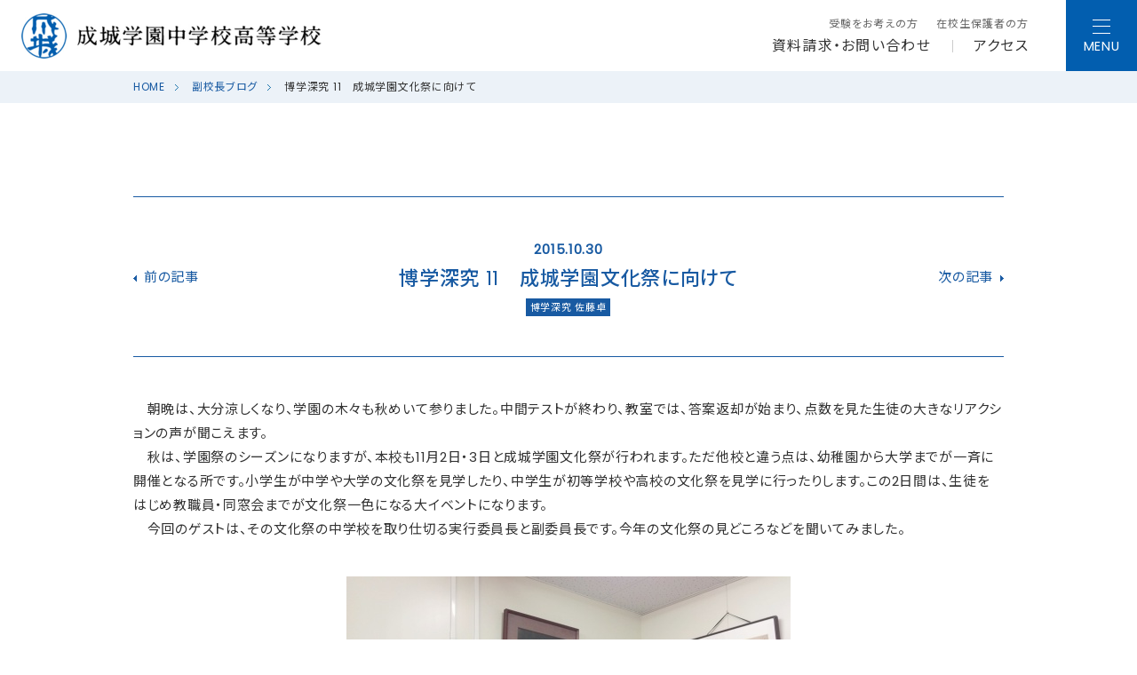

--- FILE ---
content_type: text/html
request_url: https://www.seijogakuen.ed.jp/chukou/blog/o5rm6200000023c3.html
body_size: 6182
content:
<!DOCTYPE html>
<!--[if lte IE 7 ]> 
<html class="ie old-ie" lang="ja" prefix="og: http://ogp.me/ns#  fb: http://ogp.me/ns/fb#">
<![endif]-->
<!--[if IE 8 ]>
<html class="ie ie8" lang="ja" prefix="og: http://ogp.me/ns#  fb: http://ogp.me/ns/fb#">
<![endif]-->
<!--[if (gte IE 9)|!(IE)]><!-->
<html lang="ja" prefix="og: http://ogp.me/ns#  fb: http://ogp.me/ns/fb#">
<!--<![endif]-->

<head>
<!-- Google Tag Manager -->
<script>(function(w,d,s,l,i){w[l]=w[l]||[];w[l].push({'gtm.start':
new Date().getTime(),event:'gtm.js'});var f=d.getElementsByTagName(s)[0],
j=d.createElement(s),dl=l!='dataLayer'?'&l='+l:'';j.async=true;j.src=
'https://www.googletagmanager.com/gtm.js?id='+i+dl;f.parentNode.insertBefore(j,f);
})(window,document,'script','dataLayer','GTM-5PPS8G8C');</script>
<!-- End Google Tag Manager -->

<meta charset="utf-8">
<meta http-equiv="X-UA-Compatible" content="IE=edge,chrome=1">
<title>博学深究 11　成城学園文化祭に向けて | 成城学園中学校高等学校</title>
<meta name="keywords" content="">
<meta name="description" content="">

<meta name="format-detection" content="telephone=no">
<meta name="viewport" content="width=device-width,initial-scale=1.0, minimum-scale=1.0">
<meta property="og:image" content="http://www.seijogakuen.ed.jp/asset/shoto/common/img/s__og-image.gif">
<link rel="shortcut icon" href="/favicon.ico" type="image/vnd.microsoft.icon">
<link rel="icon" href="/favicon.ico" type="image/vnd.microsoft.icon">

<link rel="preconnect" href="https://fonts.googleapis.com">
<link rel="preconnect" href="https://fonts.gstatic.com" crossorigin>
<link href="https://fonts.googleapis.com/css2?family=Montserrat:wght@500&family=Noto+Sans+JP:wght@400;500&family=Poppins:wght@100;400&family=Noto+Serif+JP:wght@700&display=swap" rel="stylesheet">

<link rel="stylesheet" type="text/css" href="/chukou/reset.css">
<link rel="stylesheet" type="text/css" href="/chukou/common.css">
<link rel="stylesheet" type="text/css" href="/chukou/print.css">
<link rel="stylesheet" type="text/css" href="/chukou/c__common-v=3.css">
<link rel="stylesheet" type="text/css" href="/chukou/general-parts.css">
<link rel="stylesheet" type="text/css" href="/chukou/c__general-parts.css">
<link rel="stylesheet" type="text/css" href="/chukou/assets/css/style.css">

<link rel="stylesheet" type="text/css" href="/chukou/info_detail.css">

<!-- /[CONTENT CSS] -->

<script src="//ajax.googleapis.com/ajax/libs/jquery/1.11.2/jquery.min.js"></script>
<script>window.jQuery || document.write('<script src="/chukou/jquery.min.js"><\/script>')</script>
<script type="text/javascript" src="/chukou/plugin.js"></script>
<script type="text/javascript" src="/chukou/common-v=2.js"></script>
<script type="text/javascript" src="/chukou/c__common.js"></script>

<script type="text/javascript" src="/chukou/assets/js/main.bundle.js"></script>
<script type="text/javascript" src="/chukou/assets/js/page/top/script.js"></script>


<!--[if lt IE 9]>
<script type="text/javascript" src="//html5shim.googlecode.com/svn/trunk/html5.js"></script>
<![endif]-->


<!-- /[CONTENT JS] -->
</head>





<body id="body">

<!-- Google Tag Manager (noscript) -->
<noscript><iframe src="https://www.googletagmanager.com/ns.html?id=GTM-5PPS8G8C"
height="0" width="0" style="display:none;visibility:hidden"></iframe></noscript>
<!-- End Google Tag Manager (noscript) -->

<header class="l-header">
  <div class="l-header__wrapper">
    <h1 class="l-header__logo">
      <a href="/chukou/">
        <picture>
          <img class="c-ofi -contain" src="/chukou/assets/images/common/logo.jpg" width="338" height="51" alt="成城学園中学校高等学校">
        </picture>
      </a>
    </h1>
    <nav class="l-nav -global">
      <ul class="l-nav__item">
        <li class="l-nav-item">
          <ul>
            <li><a href="/chukou/admissions/" class="l-nav-item__link">受験をお考えの方</a></li>
            <li><a href="/chukou/for-parents/" class="l-nav-item__link">在校生保護者の方</a></li>
          </ul>
        </li>
        <li class="l-nav-item"><a href="/chukou/info/" class="l-nav-item__link">資料請求・お問い合わせ</a></li>
        <li class="l-nav-item"><a href="/chukou/about/students-area/#access" class="l-nav-item__link">アクセス</a></li>
      </ul>
      <div class="l-nav__button">
        <div class="l-nav-button -menu">
          <div class="l-nav-button__icon">
            <span></span>
            <span></span>
            <span></span>
          </div>
          <span class="l-nav-button__text"></span>
        </div>
      </div>
    </nav>
    <nav class="l-nav -aside">
      <div class="l-nav__wrapper">
        <div class="l-nav__menu">
          <div class="l-nav-menu -md">
            <div class="l-nav-menu__title">
              <div class="l-nav-menu-title">
                <div class="l-nav-menu-title__ja">学校紹介</div>
                <div class="l-nav-menu-title__en">ABOUT</div>
              </div>
              <div class="l-nav-menu__icon">
                <span></span><span></span>
              </div>
            </div>
            <div class="l-nav-menu__item">
              <li class="l-nav-menu-item"><a href="/chukou/about/" class="l-nav-menu-item__link">学校紹介トップ</a></li>
              <li class="l-nav-menu-item"><a href="/chukou/about/principal/" class="l-nav-menu-item__link">校長からのメッセージ</a></li>
              <li class="l-nav-menu-item"><a href="/chukou/about/mission-vision/" class="l-nav-menu-item__link">めざす姿</a></li>
              <li class="l-nav-menu-item"><a href="/chukou/about/history/" class="l-nav-menu-item__link">あゆみ</a></li>
              <li class="l-nav-menu-item"><a href="/chukou/about/evironment-safety/" class="l-nav-menu-item__link">環境・施設</a></li>
              <li class="l-nav-menu-item"><a href="/chukou/about/map/" class="l-nav-menu-item__link">学園マップ</a></li>
              <li class="l-nav-menu-item"><a href="/chukou/about/uniform-emblem/" class="l-nav-menu-item__link">制服・校章・校歌</a></li>
              <li class="l-nav-menu-item"><a href="/chukou/about/students-area/" class="l-nav-menu-item__link">生徒数・通学</a></li>
              <li class="l-nav-menu-item"><a href="/chukou/blog/" class="l-nav-menu-item__link">副校長ブログ</a></li>

            </div>
          </div>
          <div class="l-nav-menu -md">
            <div class="l-nav-menu__title">
              <div class="l-nav-menu-title">
                <div class="l-nav-menu-title__ja">教育</div>
                <div class="l-nav-menu-title__en">EDUCATION</div>
              </div>
              <div class="l-nav-menu__icon">
                <span></span><span></span>
              </div>
            </div>
            <ul class="l-nav-menu__item">
              <li class="l-nav-menu-item"><a href="/chukou/education/" class="l-nav-menu-item__link">教育トップ</a></li>
              <li class="l-nav-menu-item"><a href="/chukou/education/curriculum/" class="l-nav-menu-item__link">カリキュラム</a></li>
              <li class="l-nav-menu-item"><a href="/chukou/education/activity/" class="l-nav-menu-item__link">特色ある教育・活動</a></li>
              <li class="l-nav-menu-item"><a href="/chukou/education/classes/" class="l-nav-menu-item__link">科目一覧</a></li>
              <li class="l-nav-menu-item"><a href="/chukou/education/study-abroad/" class="l-nav-menu-item__link">国際交流</a></li>
              <li class="l-nav-menu-item"><a href="/chukou/education/career-counseling/" class="l-nav-menu-item__link">キャリア支援</a></li>
              <li class="l-nav-menu-item"><a href="/chukou/education/consistent/" class="l-nav-menu-item__link">英語一貫教育プログラム</a></li>
            </ul>
          </div>
          <div class="l-nav-menu -md">
            <div class="l-nav-menu__title">
              <div class="l-nav-menu-title">
                <div class="l-nav-menu-title__ja">学校生活</div>
                <div class="l-nav-menu-title__en">SCHOOL LIFE</div>
              </div>
              <div class="l-nav-menu__icon">
                <span></span><span></span>
              </div>
            </div>
            <ul class="l-nav-menu__item">
              <li class="l-nav-menu-item"><a href="/chukou/school-life/" class="l-nav-menu-item__link">学校生活トップ</a></li>
              <li class="l-nav-menu-item"><a href="/chukou/school-life/report/" class="l-nav-menu-item__link">活動報告</a></li>
              <li class="l-nav-menu-item"><a href="/chukou/school-life/annual-events/" class="l-nav-menu-item__link">年間イベント・行事</a></li>
              <li class="l-nav-menu-item"><a href="/chukou/school-life/daily-schedule/" class="l-nav-menu-item__link">一日の流れ</a></li>
              <li class="l-nav-menu-item"><a href="/chukou/school-life/clubs/" class="l-nav-menu-item__link">部活動</a></li>
            </ul>
          </div>
          <div class="l-nav-menu -md">
            <div class="l-nav-menu__title">
              <div class="l-nav-menu-title">
                <div class="l-nav-menu-title__ja">入試・進路</div>
                <div class="l-nav-menu-title__en">ADMISSIONS</div>
              </div>
              <div class="l-nav-menu__icon">
                <span></span><span></span>
              </div>
            </div>
            <ul class="l-nav-menu__item">
              <li class="l-nav-menu-item"><a href="/chukou/admissions/" class="l-nav-menu-item__link">入試・進路トップ</a></li>
              <li class="l-nav-menu-item"><a href="/chukou/admissions/orientation-jr/" class="l-nav-menu-item__link">中学校説明会</a></li>
              <li class="l-nav-menu-item"><a href="/chukou/admissions/exam-jr/requirements/" class="l-nav-menu-item__link">中学校入試情報</a></li>
              <li class="l-nav-menu-item"><a href="/chukou/admissions/orientation-high/" class="l-nav-menu-item__link">高等学校説明会</a></li>
              <li class="l-nav-menu-item"><a href="/chukou/admissions/exam-high/requirements/" class="l-nav-menu-item__link">高等学校入試情報</a></li>
              <li class="l-nav-menu-item"><a href="/chukou/admissions/tuition/" class="l-nav-menu-item__link">入学金・学費</a></li>
              <li class="l-nav-menu-item"><a href="/chukou/admissions/academic-info/" class="l-nav-menu-item__link">進路情報</a></li>
              <li class="l-nav-menu-item">
                <a href="https://my.ebook5.net/seijo/chukou/" target="_blank" rel="noopener noreferrer" class="l-nav-menu-item__link">
                  デジタルパンフレット
                  <img class="c-svg c-blank" src="/chukou/assets/images/icon/ico_window.svg" alt="" width="10" height="10">
                </a>
              </li>
            </ul>
          </div>
          <div class="l-nav-menu -sm">
            <ul class="l-nav-menu__item">
              <li class="l-nav-menu-item"><a href="/chukou/admissions/" class="l-nav-menu-item__link">受験をお考えの方</a></li>
              <li class="l-nav-menu-item"><a href="/chukou/for-parents/" class="l-nav-menu-item__link">在校生保護者の方</a></li>
              <li class="l-nav-menu-item">
                <a href="https://www.seijogakuen.ed.jp/bokin/" class="l-nav-menu-item__link" target="_blank">
                  寄付をお考えの方
                  <img class="c-svg" src="/chukou/assets/images/icon/ico_window.svg" alt="" width="10" height="10">
                </a>
              </li>
              <li class="l-nav-menu-item"><a href="/chukou/alumni/" class="l-nav-menu-item__link">各種証明書発行について<br class="only-pc">（卒業生等）</a></li>
              <li class="l-nav-menu-item"><a href="/chukou/faq/" class="l-nav-menu-item__link">よくあるご質問</a></li>
            </ul>
            <ul class="l-nav-menu__banner">
              <li class="l-nav-menu-banner"><a href="/chukou/info/" class="l-nav-menu-banner__link">
                資料請求
                <img src="/chukou/assets/images/icon/ico_book.svg" alt="" width="10" height="10">
              </a></li>
              <li class="l-nav-menu-banner"><a href="/chukou/info/" class="l-nav-menu-banner__link">
                お問い合わせ
                <img src="/chukou/assets/images/icon/ico_mail.svg" alt="" width="10" height="10">
              </a></li>
              <li class="l-nav-menu-banner"><a href="/chukou/about/students-area/#access" class="l-nav-menu-banner__link">
                アクセス
                <img src="/chukou/assets/images/icon/ico_pin.svg" alt="" width="10" height="10">
              </a></li>
            </ul>
            <ul class="l-nav-menu__item">
              <li class="l-nav-menu-item"><a href="https://www.seijogakuen.ed.jp/site-policies/sns.html" class="l-nav-menu-item__link">成城学園公式SNS
                <img class="c-svg" src="/chukou/assets/images/icon/ico_facebook.svg" alt="Facebook" width="24" height="24">
                <img class="c-svg" src="/chukou/assets/images/icon/ico_twitter.svg" alt="Twitter" width="21" height="17">
                <img class="c-svg" src="/chukou/assets/images/icon/ico_youtube.svg" alt="YouTube" width="25" height="18">
              </a></li>
            </ul>
            <div class="l-nav-menu__form">
              <div class="l-nav-menu-form">
                <script>
                  (function() {
                    var cx = '006912798240796584954:zy1g_wxvm7o';
                    var gcse = document.createElement('script');
                    gcse.type = 'text/javascript';
                    gcse.async = true;
                    gcse.src = (document.location.protocol == 'https:' ? 'https:' : 'http:') +
                        '//cse.google.com/cse.js?cx=' + cx;
                    var s = document.getElementsByTagName('script')[0];
                    s.parentNode.insertBefore(gcse, s);
                    window.onload = function(){	$("input").attr("placeholder", "検索ワードを入力");};
                  })();
                </script>
                <gcse:searchbox-only></gcse:searchbox-only>
              </div>
            </div>
          </div>
        </div>
      </div>
    </nav>
  </div>
</header>

<div id="tpl-topicpath">
<div class="tpl-inner-wrap">
	<ul>
	<li><a href="/chukou/index.html">HOME</a></li>
	<li><a href="/chukou/blog/index.html">副校長ブログ</a></li>
	<li>博学深究 11　成城学園文化祭に向けて</li>
	</ul>
</div>
</div>
<!-- /tpl-topicpath -->

<div id="tpl-contents">
<div class="tpl-inner-wrap">

<div class="page-title-wrap">
	<p class="title"副校長ブログ</p>
</div>
<!-- /page-title-wrap -->


<div class="tpl-info-detail">

<div class="article-title-wrap">
	<ul>
	
			<li class="btn btn-prev"><a href="/chukou/blog/o5rm6200000027dp.html">前の記事</a></li>
		
	<li class="text">
		<p class="date">2015.10.30</p>
		<h1 class="title">博学深究 11　成城学園文化祭に向けて</h1>
		<div class="cate-label">
			<p>博学深究 佐藤卓</p>
		</div>
	</li>
	
			<li class="btn btn-next"><a href="/chukou/blog/o5rm620000001xzi.html">次の記事</a></li>
		
	</ul>
</div>
<!-- /article-title-wrap -->

<div class="article-description-wrap">


	<p class="align-left ">
	　朝晩は、大分涼しくなり、学園の木々も秋めいて参りました。中間テストが終わり、教室では、答案返却が始まり、点数を見た生徒の大きなリアクションの声が聞こえます。<br>
　秋は、学園祭のシーズンになりますが、本校も11月2日・3日と成城学園文化祭が行われます。ただ他校と違う点は、幼稚園から大学までが一斉に開催となる所です。小学生が中学や大学の文化祭を見学したり、中学生が初等学校や高校の文化祭を見学に行ったりします。この2日間は、生徒をはじめ教職員・同窓会までが文化祭一色になる大イベントになります。<br>
　今回のゲストは、その文化祭の中学校を取り仕切る実行委員長と副委員長です。今年の文化祭の見どころなどを聞いてみました。
	</p>


        <div class="align-center padT-l">
       <p> <img src="/chukou/blog/o5rm6200000023c3-img/o5rm6200000023dz.jpg" alt="常任委員長と副委員長に聞く">

</p>
        </div>


	<p class="align-left padT-l">
	<table>
		<tbody>
			<tr>
				<th style="width: 40px; vertical-align: top;">
					—</th>
				<td style="padding-bottom: 10px;">
					<strong>文化祭が1週間後に近付いて来ましたが、今年のスローガンは『Memory』ということだけど、どのようなメッセージを伝えようとしているのか教えて下さい。</strong></td>
			</tr>
			<tr>
				<th style="width: 40px; vertical-align: top;">
					<span style="color:#40e0d0;">S : </span></th>
				<td style="padding-bottom: 10px;">
					高校と同じタイトルなのですが、中学校としては、この校舎でやる最後の文化祭なので、みんなの記憶に残るような、思い出に残るようにという思いが込められています。</td>
			</tr>
			<tr>
				<th style="width: 40px; vertical-align: top;">
					<span style="color:#1e90ff;">H : </span></th>
				<td style="padding-bottom: 10px;">
					今年が、一つの区切りとして、来年から新校舎になるスタートであるという意味を込めて『Memory』としました。</td>
			</tr>
			<tr>
				<th style="width: 40px; vertical-align: top;">
					—</th>
				<td style="padding-bottom: 10px;">
					<strong>なるほど。それでは、今年の文化祭の見どころは、何ですか？</strong></td>
			</tr>
			<tr>
				<th style="width: 40px; vertical-align: top;">
					<span style="color:#40e0d0;">S : </span></th>
				<td style="padding-bottom: 10px;">
				ステージ企画になります。今までにない公開ラジオ収録のような企画で『じゅんＰの生放送』という企画をはじめ、部対抗バトル、バンド演奏やダンスなど盛り沢山の企画があります。</td>
			</tr>
			<tr>
				<th style="width: 40px; vertical-align: top;">
					—</th>
				<td style="padding-bottom: 10px;">
					<strong>面白そうだね。他には？</strong></td>
			</tr>
			<tr>
				<th style="width: 40px; vertical-align: top;">
					<span style="color:#1e90ff;">H : </span></th>
				<td style="padding-bottom: 10px;">
					澤柳記念講堂が、新しくなって初めての文化祭なので、昨年出来なかった大きな舞台での各部の公演も楽しみです。</td>
			</tr>
			<tr>
				<th style="width: 40px; vertical-align: top;">
					—</th>
				<td style="padding-bottom: 10px;">
					<strong>ところで、何で文化祭実行委員をやろうと思ったの？</strong></td>
			</tr>
			<tr>
				<th style="width: 40px; vertical-align: top;">
					<span style="color:#40e0d0;">S</span> :</th>
				<td style="padding-bottom: 10px;">
					昨年も文実（文化祭実行委員）をやっていたので、自分の経験を活かせたらなあと思い、立候補しました。</td>
			</tr>
			<tr>
				<th style="width: 40px; vertical-align: top;">
					<span style="color:#1e90ff;">H</span> :</th>
				<td style="padding-bottom: 10px;">
					私は、中1・中2と運実（運動会実行委員）だったので、3年生でも運実をやろうと思っていましたが、ジャンケンで負けてしまい、文実になりました。でも、新しいことにチャレンジしてみるのも面白いと思い、引き受けました（笑）。昨年度の経験者が、Ｓ以外にいないので、何かお手伝いが出来ればと思いました。</td>
			</tr>
			<tr>
				<th style="width: 40px; vertical-align: top;">
					—</th>
				<td style="padding-bottom: 10px;">
					<strong>経験者が、一人しかいないというのも大変だね。</strong></td>
			</tr>
			<tr>
				<th style="width: 40px; vertical-align: top;">
					<span style="color:#40e0d0;">S : </span></th>
				<td style="padding-bottom: 10px;">
					でも、みんなが知らないというのを逆手にとって、型にはまらない新しいことをやってみたいです。</td>
			</tr>
<tr>
				<th style="width: 40px; vertical-align: top;">
					—</th>
				<td style="padding-bottom: 10px;">
					<strong>これまでの文化祭で、特に思い出に残っていることは、ありますか？</strong></td>
			</tr>
			<tr>
				<th style="width: 40px; vertical-align: top;">
					<span style="color:#40e0d0;">S : </span></th>
				<td style="padding-bottom: 10px;">
					1年生の時に、文実がお揃いのパーカーを着て、活動している姿に憧れました。</td>
			</tr>
<tr>
				<th style="width: 40px; vertical-align: top;">
					<span style="color:#1e90ff;">H : </span></th>
				<td style="padding-bottom: 10px;">
					私は、初等学校から成城なので、文化祭は楽しい思い出しかありません。でも中学生になって、企画作りからすべて会議で作り上げて行くというのは、とても新鮮に見え、こんなに大変な思いをして形になって行くというのは、驚きでした。</td>
			</tr>
			<tr>
				<th style="width: 40px; vertical-align: top;">
					—</th>
				<td style="padding-bottom: 10px;">
					<strong>文化祭に向けての抱負を聞かせて下さい。</strong></td>
			</tr>
			<tr>
				<th style="width: 40px; vertical-align: top;">
					<span style="color:#40e0d0;">S : </span></th>
				<td style="padding-bottom: 10px;">
					ご来場頂くお客様にも生徒の皆さんにも楽しんでもらいたいです。</td>
			</tr>
			<tr>
				<th style="width: 40px; vertical-align: top;">
					<span style="color:#1e90ff;">H : </span></th>
				<td style="padding-bottom: 10px;">
					楽しんでもらうことを第一に、他校には見られない成城らしさ、成城の良いところをアピールして行きたいです。</td>
			</tr>
			<tr>
				<th style="width: 40px; vertical-align: top;">
					—</th>
				<td style="padding-bottom: 10px;">
					<strong>それでは、最後に将来の夢を聞かせて下さい。</strong></td>
			</tr>
			<tr>
				<th style="width: 40px; vertical-align: top;">
					<span style="color:#1e90ff;">H : </span></th>
				<td style="padding-bottom: 10px;">
					具体的な実感が湧かないですし、これから私自身がどのように変わって行くか分からないので、何とも言えませんが、自分が出来ることを広げて、自分の夢が叶うようになれたらなあと思います。自分の個性を広げられるようになると良いと思います。</td>
			</tr>
			<tr>
				<th style="width: 40px; vertical-align: top;">
					<span style="color:#40e0d0;">S : </span></th>
				<td style="padding-bottom: 10px;">
					まだ、何も決まっていませんが、先日学園高校の説明会を聞いて思ったのですが、色々なものに興味を持って主体的に自ら考え、進められれば良いと思います。</td>
			</tr>
			<tr>
				<th style="width: 40px; vertical-align: top;">
					—</th>
				<td style="padding-bottom: 10px;">
					<strong>今日は、色々と聞かせてもらって有難う。これから、まだまだ準備に忙しいと思うけれど、頑張って下さい。文化祭の成功を祈っています。</strong></td>
			</tr>
		</tbody>
	</table>
	</p>


	<p class="align-left padT-l">
	　言葉を選びながら慎重に答える二人ですが、常に自分中心ではなく、仲間を第一に考えていることに感心しました。企画を進めて行くに当たり、意見がぶつかったり、嫌な思いをすることもあったかも知れませんが、そんな雰囲気を少しも感じさせず、思いを語ってくれました。是非、多くの方にご来場頂き、実際に彼女らの活躍ぶりを見て頂きたいと思います。
	</p>



</div>
<!-- /article-description-wrap -->

<div class="article-bottom-wrap">
	<ul>
	
			<li class="btn btn-prev"><a href="/chukou/blog/o5rm6200000027dp.html">前の記事</a></li>
		
			<li class="btn btn-next"><a href="/chukou/blog/o5rm620000001xzi.html">次の記事</a></li>
		
	</ul>
</div>
<!-- /article-bottom-wrap -->


</div>

<div class="tpl-btn-wrap--center">
	<p class="tpl-btn tpl-btn--blue large"><a href="/chukou/blog/index.html">副校長ブログ一覧</a></p>
</div>


</div>
</div>
<!-- /tpl-contents -->

<footer class="l-footer">
  <div class="l-footer__baseboard">
    <div class="l-footer__inner">
      <div class="l-footer__logo">
        <img src="/chukou/assets/images/common/logo_white.png" alt="" width="318" height="48">
      </div>
      <div class="l-footer__adress">〒157-8511 東京都世田谷区成城6-1-20</div>
      <div class="l-footer-baseboard__menu scholl">
        <ul class="l-footer-baseboard-menu__item">
          <li class="l-footer-baseboard-menu-item">
            <a class="l-footer-baseboard-menu-item__link" href="https://www.seijogakuen.ed.jp/" target="_blank">成城学園</a>
          </li>
          <li class="l-footer-baseboard-menu-item">
            <a class="l-footer-baseboard-menu-item__link" href="https://www.seijo.ac.jp/" target="_blank">成城大学</a>
          </li>
          <li class="l-footer-baseboard-menu-item">
            <a class="l-footer-baseboard-menu-item__link" href="https://www.seijogakuen.ed.jp/chukou/" target="_blank">成城学園中学校⾼等学校</a>
          </li>
          <li class="l-footer-baseboard-menu-item">
            <a class="l-footer-baseboard-menu-item__link" href="https://www.seijogakuen.ed.jp/shoto/" target="_blank">成城学園初等学校</a>
          </li>
          <li class="l-footer-baseboard-menu-item">
            <a class="l-footer-baseboard-menu-item__link" href="https://www.seijogakuen.ed.jp/yochien/" target="_blank">成城幼稚園</a>
          </li>
        </ul>
      </div>
      <div class="l-footer-baseboard__menu other">
        <ul>
          <li>
            <ul class="l-footer-baseboard-menu__item">
              <li class="l-footer-baseboard-menu-item">
                <a href="/chukou/admissions/" class="l-footer-baseboard-menu-item__link">受験をお考えの方</a>
              </li>
              <li class="l-footer-baseboard-menu-item">
                <a href="/chukou/for-parents/" class="l-footer-baseboard-menu-item__link">在校生保護者の方</a>
              </li>
              <li class="l-footer-baseboard-menu-item">
                <a href="http://www.seijogakuen.ed.jp/bokin/" class="l-footer-baseboard-menu-item__link" target="_blank">
                  寄付をお考えの方
                  <img class="c-svg c-blank" src="/chukou/assets/images/icon/ico_window.svg" alt="" width="10" height="10">
                </a>
              </li>
              <li class="l-footer-baseboard-menu-item">
                <a href="/chukou/alumni/" class="l-footer-baseboard-menu-item__link">各種証明書発行について（卒業生等）</a>
              </li>
            </ul>
          </li>
          <li>
            <ul class="l-footer-baseboard-menu__item">
              <li class="l-footer-baseboard-menu-item">
                <a class="l-footer-baseboard-menu-item__link" href="https://www.seijogakuen.ed.jp/site-policies/" target="_blank">
                サイトポリシー
                <img class="c-svg" src="/chukou/assets/images/icon/ico_window.svg" alt="" width="10" height="10">
                </a>
              </li>
              <li class="l-footer-baseboard-menu-item">
                <a class="l-footer-baseboard-menu-item__link" href="https://www.seijogakuen.ed.jp/privacy-policies/" target="_blank">
                  個人情報保護
                  <img class="c-svg" src="/chukou/assets/images/icon/ico_window.svg" alt="" width="10" height="10">
                </a>
              </li>
              <li class="l-footer-baseboard-menu-item">
                <a class="l-footer-baseboard-menu-item__link" href="https://www.seijogakuen.ed.jp/staff/index.html" target="_blank">
                  教職員専用
                  <img class="c-svg c-blank" src="/chukou/assets/images/icon/ico_window.svg" alt="" width="10" height="10">
                </a>
              </li>
            </ul>
          </li>
        </ul>
      </div>
      <div class="l-footer__copyright">Copyright © Seijo Gakuen All Rights Reserved.</div>
    </div>
  </div>
  <div class="l-footer__button">
    <div class="c-button -return">
      <a class="c-button__link" href="#body">
        <div class="c-button__icon">
          <img class="c-svg" src="/chukou/assets/images/icon/ico_arrow_top.svg" alt="" width="18" height="10">
        </div>
      </a>
    </div>
  </div>
</footer>

</body>
</html>

--- FILE ---
content_type: text/css
request_url: https://www.seijogakuen.ed.jp/chukou/common.css
body_size: 1847
content:
@charset "UTF-8";
/* scroll fix */
html {
  overflow-y: scroll; }

html, body {
  background: #023462; }

body {
  font-family: "ヒラギノ角ゴ Pro W3","Hiragino Kaku Gothic Pro","メイリオ","Meiryo","Osaka","ＭＳ Ｐゴシック", "MS P Gothic",Verdana,Arial, Helvetica, sans-serif;
  color: #333;
  line-height: 1.4;
  font-size: 12px;
  min-width: 320px;
  -webkit-text-size-adjust: 100%;
  min-width: 980px; }

@media screen and (max-width: 740px) {
  body {
    min-width: 320px; } }

input, textarea {
  font-family: "ヒラギノ角ゴ Pro W3","Hiragino Kaku Gothic Pro","メイリオ","Meiryo","Osaka","ＭＳ Ｐゴシック", "MS P Gothic",Verdana,Arial, Helvetica, sans-serif; }

strong, b {
  font-weight: 500; }

tr, td, th {
  height: auto; }

a:focus {
  outline: none; }

img {
  pointer-events: none;
  /*max-width: 100%;*/ }

/*---clearFix ------------------*/
.clearfix:before, .clearfix:after {
  content: "\0020";
  display: block;
  height: 0;
  overflow: hidden; }

.clearfix:after {
  clear: both; }

.clearfix {
  zoom: 1; }

/* 02.link
----------------------------------------------------------- */
a {
  text-decoration: none; }

a:hover {
  text-decoration: underline; }

a.hover-underline-none {
  text-decoration: underline; }

a:hover.hover-underline-none {
  text-decoration: none; }

a:hover.hover-decoration-none {
  text-decoration: none; }

/*////////////////////////////////////////

padding, margin

////////////////////////////////////////*/
/* [ 汎用スタイル：要素間の縦余白 ]
-----------------------*/
.padT-s {
  padding-top: 10px !important; }

.padT-m {
  padding-top: 20px !important; }

.padT-l {
  padding-top: 40px !important; }

@media screen and (max-width: 740px) {
  .padT-s {
    padding-top: 5px !important; }
  .padT-m {
    padding-top: 10px !important; }
  .padT-l {
    padding-top: 20px !important; } }

.padB-s {
  padding-bottom: 10px !important; }

.padB-m {
  padding-bottom: 20px !important; }

.padB-l {
  padding-bottom: 40px !important; }

@media screen and (max-width: 740px) {
  .padB-s {
    padding-bottom: 5px !important; }
  .padB-m {
    padding-bottom: 10px !important; }
  .padB-l {
    padding-bottom: 20px !important; } }

.padL-s {
  padding-left: 10px !important; }

.padL-m {
  padding-left: 20px !important; }

.padL-l {
  padding-left: 40px !important; }

@media screen and (max-width: 740px) {
  .padL-s {
    padding-left: 5px !important; }
  .padL-m {
    padding-left: 10px !important; }
  .padL-l {
    padding-left: 20px !important; } }

.padR-s {
  padding-right: 10px !important; }

.padR-m {
  padding-right: 20px !important; }

.padR-l {
  padding-right: 40px !important; }

@media screen and (max-width: 740px) {
  .padR-s {
    padding-right: 5px !important; }
  .padR-m {
    padding-right: 10px !important; }
  .padR-l {
    padding-right: 20px !important; } }

.marT-s {
  margin-top: 10px !important; }

.marT-m {
  margin-top: 20px !important; }

.marT-l {
  margin-top: 40px !important; }

@media screen and (max-width: 740px) {
  .marT-s {
    margin-top: 5px !important; }
  .marT-m {
    margin-top: 10px !important; }
  .marT-l {
    margin-top: 20px !important; } }

.marB-s {
  margin-bottom: 10px !important; }

.marB-m {
  margin-bottom: 20px !important; }

.marB-l {
  margin-bottom: 40px !important; }

@media screen and (max-width: 740px) {
  .marB-s {
    margin-bottom: 5px !important; }
  .marB-m {
    margin-bottom: 10px !important; }
  .marB-l {
    margin-bottom: 20px !important; } }

.marL-s {
  margin-left: 10px !important; }

.marL-m {
  margin-left: 20px !important; }

.marL-l {
  margin-left: 40px !important; }

@media screen and (max-width: 740px) {
  .marL-s {
    margin-left: 5px !important; }
  .marL-m {
    margin-left: 10px !important; }
  .marL-l {
    margin-left: 20px !important; } }

.marR-s {
  margin-right: 10px !important; }

.marR-m {
  margin-right: 20px !important; }

.marR-l {
  margin-right: 40px !important; }

@media screen and (max-width: 740px) {
  .marR-s {
    margin-right: 5px !important; }
  .marR-m {
    margin-right: 10px !important; }
  .marR-l {
    margin-right: 20px !important; } }

/* [ 汎用スタイル：要素間の縦余白＋区切り線つき ]
-----------------------*/
.padT-s--border {
  padding-top: 10px !important;
  margin-top: 10px !important;
  border-top: 1px solid; }

.padT-m--border {
  padding-top: 20px !important;
  margin-top: 20px !important;
  border-top: 1px solid; }

.padT-l--border {
  padding-top: 40px !important;
  margin-top: 40px !important;
  border-top: 1px solid; }

@media screen and (max-width: 740px) {
  .padT-s--border {
    padding-top: 5px !important;
    margin-top: 5px !important; }
  .padT-m--border {
    padding-top: 10px !important;
    margin-top: 10px !important; }
  .padT-l--border {
    padding-top: 20px !important;
    margin-top: 20px !important; } }

/* [ 揃え ]
-----------------------*/
.align-center {
  text-align: center !important; }

.align-right {
  text-align: right !important; }

.align-left {
  text-align: left !important; }

.only-sp {
  display: none; }

@media screen and (max-width: 740px) {
  .only-pc {
    display: none; }
  .only-sp {
    display: inline-block; } }

.clear-both {
  clear: both !important; }

.clear-none {
  clear: none !important; }

.red {
  color: #CC0000; }

@media screen and (max-width: 740px) {
  #tpl-header-navi {
    display: none; } }

.tpl-inner-wrap {
  max-width: 980px;
  width: auto;
  margin: 0 auto;
  clear: both; }

@media screen and (max-width: 740px) {
  tpl-inner-wrap {
    max-width: 740px; } }

/* #tpl-topicpath
----------------------------------------------------------- */
#tpl-topicpath {
  width: 100%; }
  #tpl-topicpath ul {
    overflow: hidden;
    padding: 10px 0; }
  #tpl-topicpath li {
    float: left;
    padding: 0 15px 0 0;
    margin: 0 15px 0 0; }
  #tpl-topicpath li.last {
    background: none; }
  #tpl-topicpath a {
    line-height: 1; }

@media only screen and (max-width: 740px) {
  #tpl-topicpath {
    width: auto;
    padding: 0 10px; }
    #tpl-topicpath li {
      display: none; }
    #tpl-topicpath li.is-parent {
      display: inline-block;
      background: none;
      padding-right: 0; }
    #tpl-topicpath li.is-parent a {
      line-height: 1;
      padding: 0 0 0 10px;
      margin: 0; }
    #tpl-topicpath li.last {
      display: inline-block;
      padding: 0 0 0 15px;
      margin: 0; } }

@media screen and (max-width: 740px) {
  #tpl-category-visual .pic img {
    width: 100%; } }

/* #tpl-footer-address
----------------------------------------------------------- */
#tpl-footer-address {
  clear: both;
  background: #000;
  color: #FFF; }

@media screen and (max-width: 740px) {
  #tpl-footer-address {
    border-bottom: 1px solid #436787; } }

#tpl-footer-address .tpl-inner-wrap {
  padding: 10px 0;
  overflow: hidden; }

#tpl-footer-address ul {
  float: left;
  letter-spacing: -0.4em; }

@media screen and (max-width: 740px) {
  #tpl-footer-address ul {
    display: none; } }

#tpl-footer-address li {
  padding: 0 30px 0 0;
  letter-spacing: normal;
  display: inline-block; }

#tpl-footer-address li a {
  color: #FFF;
  padding: 0 0 0 10px;
  background: url(/chukou/asset/icon_cursor_white.png) no-repeat left center;
  font-size: 14px; }

#tpl-footer-address address {
  float: right;
  display: inline-block;
  font-size: 14px; }

@media screen and (max-width: 740px) {
  #tpl-footer-address address {
    float: none;
    font-size: 12px;
    display: block;
    text-align: center; } }

/* #tpl-footer
----------------------------------------------------------- */
#tpl-footer {
  clear: both;
  /* #tpl-footer-global
	-----------------------*/
  /* .global-02
		-----------------------*/ }
  #tpl-footer #tpl-footer-global a {
    color: #FFF;
    line-height: 1; }
  #tpl-footer #tpl-footer-global ul {
    letter-spacing: -0.4em; }
  #tpl-footer #tpl-footer-global li {
    display: inline-block;
    letter-spacing: normal; }
  #tpl-footer #tpl-footer-global .tpl-inner-wrap {
    background: none;
    padding: 10px 0; }
  #tpl-footer #tpl-footer-global .global-02 {
    width: 980px;
    margin: 0 auto;
    color: #FFF;
    padding: 25px 0;
    text-align: center;
    font-size: 13px; }
  @media screen and (max-width: 740px) {
    #tpl-footer #tpl-footer-global .global-02 {
      width: auto; } }
  #tpl-footer #tpl-footer-global .global-02 .inner-list-01 {
    padding: 0 0 35px; }
  #tpl-footer #tpl-footer-global .global-02 .inner-list-01 li {
    padding: 0 15px; }
  @media screen and (max-width: 740px) {
    #tpl-footer #tpl-footer-global .global-02 .inner-list-01 li {
      padding: 0 15px 15px; }
    #tpl-footer #tpl-footer-global .global-02 .inner-list-01 li.btn-wide {
      clear: both;
      width: 90%;
      padding-right: 0; } }
  #tpl-footer #tpl-footer-global .global-02 .inner-list-02 {
    padding: 0 0 25px; }
  #tpl-footer #tpl-footer-global .global-02 .inner-list-02 li {
    padding: 0 9px; }
  #tpl-footer #tpl-footer-global .global-02 .inner-list-02 li:first-child {
    border-right: 1px solid #FFF; }
  #tpl-footer #tpl-footer-global .global-02 .icon-blank {
    background: url(/chukou/asset/icon_blank.png) no-repeat !important; }


--- FILE ---
content_type: text/css
request_url: https://www.seijogakuen.ed.jp/chukou/c__common-v=3.css
body_size: 6468
content:
@charset "UTF-8";
/* BLUE
-----------------------*/
/* GRAY
-----------------------*/
/* [ ヘッダー上余白 ]
-----------------------*/
body {
	padding-top: 188px;
}

@media screen and (max-width: 740px) {
	body {
		padding-top: 65px;
	}
}

a {
	color: #185AA2;
}

/* [汎用区切り線@追加の色指定 ]
-----------------------*/
.padT-s--border, .padT-m--border, .padT-l--border {
	border-color: #185AA2;
}

/* #tpl-header
----------------------------------------------------------- */
#tpl-header {
	width: 100%;
	min-width: 980px;
	background: #FFF;
	position: absolute;
	top: 0;
	left: 0;
	z-index: 400;
	/* .utility-list
		-----------------------*/
	/* .utility-search
		-----------------------*/
	/* gcse reset */
	/* .btn-search-open
			-----------------------*/
	/* .btn-search-close-sp
			-----------------------*/
	/* .btn-sidr
		-----------------------*/
	/* .tpl-header-other
		-----------------------*/
	/* [ 追従時 ] */
}

#tpl-header.is-fixed {
	position: fixed;
	height: 53px;
}

#tpl-header a {
	color: #333;
}

#tpl-header .tpl-inner-wrap {
	padding: 20px 0 25px;
	position: relative;
	width: 980px;
}

#tpl-header.is-fixed .tpl-inner-wrap {
	padding: 0;
}

#tpl-header.is-fixed .tpl-header-logo {
	width: 204px;
	padding-top: 10px;
}

#tpl-header.is-fixed .tpl-header-logo img {
	width: 100%;
}

#tpl-header .tpl-header-utility {
	position: absolute;
	top: 0;
	right: 0;
	height: 46px;
	overflow: hidden;
}

#tpl-header.is-fixed .tpl-header-utility {
	height: 52px;
}

#tpl-header .tpl-header-utility .wrap {
	background: #ECF2F8;
	display: table;
}

#tpl-header.is-fixed .tpl-header-utility .wrap {
	float: left;
}

#tpl-header .tpl-header-utility .utility-list {
	display: table-cell;
	letter-spacing: normal;
	border-right: 1px solid #FFF;
}

#tpl-header .tpl-header-utility .utility-list ul {
	display: table;
	height: 46px;
}

#tpl-header.is-fixed .tpl-header-utility .utility-list ul {
	height: 52px;
}

#tpl-header .tpl-header-utility .utility-list li {
	display: table-cell;
	vertical-align: middle;
}

#tpl-header .tpl-header-utility .utility-list li.only-sp {
	display: none;
}

#tpl-header .tpl-header-utility .utility-list li a {
	text-align: center;
	display: block;
	line-height: 46px;
	padding: 0 25px;
	border-left: 1px solid #fff;
}

#tpl-header.is-fixed .tpl-header-utility .utility-list li a {
	line-height: 52px;
	padding: 0 10px;
}

#tpl-header .tpl-header-utility .utility-list li a:hover {
	background: #f3f7fb;
}

#tpl-header .tpl-header-utility .utility-list li a span {
	padding: 0 0 0 10px;
	background: url("asset/c__icon_cursor_blue.png") no-repeat left center;
}

#tpl-header .tpl-header-utility .utility-search {
	display: table-cell;
	letter-spacing: normal;
	height: 46px;
	width: 46px;
	/*width: 200px;*/
	vertical-align: top;
}

#tpl-header .tpl-header-utility .utility-search .inner-wrap {
	position: relative;
	padding: 2px 1px 2px 2px;
}

#tpl-header.is-fixed .tpl-header-utility .utility-search {
	height: 52px;
}

#tpl-header .tpl-header-utility .utility-search {
	/* [ btn ] */
}

#tpl-header .tpl-header-utility .utility-search form.gsc-search-box, #tpl-header .tpl-header-utility .utility-search table.gsc-search-box {
	margin: 0;
}

#tpl-header .tpl-header-utility .utility-search input.gsc-input, #tpl-header .tpl-header-utility .utility-search .gsc-input-box, #tpl-header .tpl-header-utility .utility-search .gsc-input-box-hover, #tpl-header .tpl-header-utility .utility-search .gsc-input-box-focus {
	border: none;
}

#tpl-header .tpl-header-utility .utility-search .gsib_a {
	padding: 0;
}

#tpl-header .tpl-header-utility .utility-search .gsib_b {
	background: #FFF;
}

#tpl-header .tpl-header-utility .utility-search .gsc-input-box {
	height: auto;
}

#tpl-header .tpl-header-utility .utility-search .gsc-search-box .gsc-input > input:hover, #tpl-header .tpl-header-utility .utility-search .gsc-input-box-hover, #tpl-header .tpl-header-utility .utility-search .gsc-search-box .gsc-input > input:focus, #tpl-header .tpl-header-utility .utility-search .gsc-input-box-focus {
	border: none;
	-moz-box-shadow: none;
	-webkit-box-shadow: none;
	box-shadow: none;
}

#tpl-header .tpl-header-utility .utility-search .gsc-search-box-tools .gsc-search-box .gsc-input {
	padding: 0;
}

#tpl-header .tpl-header-utility .utility-search input[type="text"]::-ms-clear {
	visibility: hidden;
}

#tpl-header .tpl-header-utility .utility-search .gsst_b {
	padding: 0;
}

#tpl-header .tpl-header-utility .utility-search td.gsc-search-button, #tpl-header .tpl-header-utility .utility-search td.gsc-clear-button {
	background: #FFF;
}

#tpl-header .tpl-header-utility .utility-search input.gsc-search-button {
	margin: 0;
}

#tpl-header .tpl-header-utility .utility-search .cse .gsc-search-button input.gsc-search-button-v2, #tpl-header .tpl-header-utility .utility-search input.gsc-search-button-v2 {
	width: 0;
	height: 0;
	min-width: 0;
	margin-top: 0;
	border: none;
	padding: 42px 0 0 35px;
	background: #FFF url("asset/c__icon_search.png") no-repeat center center;
	border-radius: 0;
	-webkit-border-radius: 0;
	-moz-border-radius: 0;
}

#tpl-header .tpl-header-utility .utility-search.is-open .gsib_a {
	padding-left: 42px;
}

#tpl-header .tpl-header-utility .utility-search input[type="text"] {
	height: 42px !important;
}

#tpl-header.is-fixed .tpl-header-utility .utility-search input[type="text"] {
	height: 52px !important;
}

#tpl-header .tpl-header-utility .utility-search input[type="image"] {
	position: absolute;
	top: 2px;
	left: 2px;
}

#tpl-header.is-fixed .tpl-header-utility .utility-search input[type="image"] {
	padding: 52px 0 0 35px;
}

#tpl-header .tpl-header-utility .utility-search .btn-search-open {
	background: #ECF2F8 url("asset/c__icon_search.png") no-repeat center center;
	width: 46px;
	height: 46px;
	cursor: pointer;
	position: absolute;
	right: 0;
	top: 0;
}

#tpl-header.is-fixed .tpl-header-utility .utility-search .btn-search-open {
	height: 52px;
}

#tpl-header .tpl-header-utility .utility-search .btn-search-open:hover {
	background-color: #f3f7fb;
}

#tpl-header .tpl-header-utility .utility-search .btn-search-close-sp {
	display: none;
}

#tpl-header .btn-sidr {
	/*hidden*/
	width: 1px;
	height: 1px;
	margin: -1px;
	overflow: hidden;
}

#tpl-header .tpl-header-other {
	position: absolute;
	right: 0;
	bottom: 25px;
}

#tpl-header .tpl-header-other.clone {
	/*hidden*/
	width: 1px;
	height: 1px;
	margin: -1px;
	overflow: hidden;
}

#tpl-header.is-fixed .tpl-header-other {
	display: none;
}

#tpl-header.is-fixed .tpl-header-other.clone {
	/*visible*/
	width: auto;
	height: auto;
	margin: auto;
	overflow: visible;
	display: table;
	position: static;
	float: left;
	background: #FFF;
	height: 52px;
	padding-right: 20px;
}

#tpl-header .tpl-header-other > div {
	float: left;
}

#tpl-header.is-fixed .tpl-header-other.clone.tpl-header-other > div {
	display: table-cell;
	vertical-align: middle;
	float: none;
}

#tpl-header .tpl-header-other > div li {
	letter-spacing: normal;
	float: left;
}

#tpl-header .tpl-header-other .other-01 li {
	border-right: 1px solid #DDD;
}

#tpl-header .tpl-header-other .other-01 li:first-child {
	border-left: 1px solid #DDD;
}

#tpl-header .tpl-header-other .other-01 li a {
	display: block;
	line-height: 20px;
	text-align: center;
	padding: 0 20px;
}

#tpl-header.is-fixed .tpl-header-other .other-01 li a {
	padding: 0 15px;
}

#tpl-header .tpl-header-other .other-01 li a:hover {
	color: #185AA2;
}

#tpl-header .tpl-header-other .other-01 li a .icon {
	display: inline-block;
	height: 20px;
	vertical-align: middle;
	position: relative;
	top: -2px;
	margin-right: 5px;
}

#tpl-header .tpl-header-other .other-01 li.btn-exam a .icon {
	background: url("asset/c__tpl_header_icon_exam_splite.png") no-repeat;
	width: 17px;
}

#tpl-header .tpl-header-other .other-01 li.btn-access a .icon {
	background: url("asset/c__tpl_header_icon_access_splite.png") no-repeat;
	width: 17px;
}

#tpl-header .tpl-header-other .other-01 li a:hover .icon {
	background-position: 0 -20px;
}

@media screen and (max-width: 740px) {
	#tpl-header {
		min-width: 0;
	}
	#tpl-header.is-fixed {
		position: static;
		height: auto;
	}
}

@media screen and (max-width: 740px) {
	#tpl-header .tpl-inner-wrap {
		max-width: 740px;
		padding: 13px 12px 15px;
		width: auto;
		box-sizing: border-box;
		height: 65px;
	}
}

@media screen and (max-width: 740px) {
	#tpl-header .tpl-header-logo {
		width: 165px;
		position: relative;
	}
	#tpl-header .tpl-header-logo img {
		width: 100%;
	}
}

@media screen and (max-width: 740px) {
	#tpl-header .tpl-header-utility {
		position: fixed;
		height: 50px;
		overflow: visible;
		z-index: 400;
		width: 190px;
		margin-left: -10px;
	}
	#tpl-header .tpl-header-utility .wrap {
		background: #185AA2;
		float: right;
		height: 40px;
		position: relative;
	}
}

@media screen and (max-width: 300px) {
	#tpl-header .tpl-header-utility {
		width: 290px;
	}
}

@media screen and (max-width: 740px) {
	#tpl-header .tpl-header-utility .utility-list {
		display: table-cell;
		letter-spacing: normal;
		border-right: none;
	}
}

@media screen and (max-width: 740px) {
	#tpl-header .tpl-header-utility .utility-list ul {
		height: 50px;
	}
}

@media screen and (max-width: 740px) {
	#tpl-header .tpl-header-utility .utility-list li.only-pc {
		display: none;
	}
	#tpl-header .tpl-header-utility .utility-list li.only-sp {
		display: table-cell;
	}
}

@media screen and (max-width: 740px) {
	#tpl-header .tpl-header-utility .utility-list li a {
		line-height: 1.2;
		padding: 0 10px;
		border-left: none;
		color: #fff;
		display: table-cell;
		height: 50px;
		font-size: 10px;
		vertical-align: middle;
		width: 90px;
		box-sizing: border-box;
	}
}

@media screen and (max-width: 740px) {
	#tpl-header .tpl-header-utility .utility-list li a:hover {
		background: #185AA2;
	}
}

@media screen and (max-width: 740px) {
	#tpl-header .tpl-header-utility .utility-list li a span {
		background: none;
		background-size: auto 6px;
		padding-left: 0;
	}
}

@media screen and (max-width: 740px) {
	#tpl-header .tpl-header-utility .utility-search {
		display: none;
		height: 40px;
		/* ひとまず */
		width: 40px !important;
	}
}

@media screen and (max-width: 740px) {
	#tpl-header {
		/* SP時の検索窓 */
	}
	#tpl-header .tpl-header-utility .utility-search .inner-wrap {
		/* ひとまず */
		opacity: 1 !important;
		position: static;
	}
	#tpl-header #___gcse_0 {
		display: none;
	}
	#tpl-header .utility-search.is-open #___gcse_0 {
		display: block;
		position: absolute;
		top: 42px;
		left: -150px;
		padding: 5px;
		background: #185AA2;
		width: 300px;
	}
}

@media screen and (max-width: 740px) {
	#tpl-header .tpl-header-utility .utility-search .gsib_a {
		padding-left: 40px;
	}
}

@media screen and (max-width: 740px) {
	#tpl-header .tpl-header-utility .utility-search input[type="image"] {
		background: #FFF url("asset/c__icon_search_sp.png") no-repeat center center;
		background-size: 15px auto;
		padding: 40px 0 0 40px;
		outline: none;
		display: block;
		position: absolute;
		top: 5px;
		left: 5px;
	}
}

@media screen and (max-width: 740px) {
	#tpl-header .tpl-header-utility .utility-search .btn-search-open {
		background: #ECF2F8 url("asset/c__icon_search_sp.png") no-repeat center center;
		background-size: 15px auto;
		width: 40px;
		height: 40px;
		right: 41px;
	}
}

@media screen and (max-width: 740px) {
	#tpl-header .tpl-header-utility .utility-search .btn-search-close-sp.is-visible {
		display: block;
		position: absolute;
		right: 0;
		top: 0;
		z-index: 10000;
		background: #185AA2 url("asset/c__icon_close_sp.png") no-repeat center center;
		background-size: 14px auto;
		width: 40px;
		height: 42px;
		right: 41px;
		cursor: pointer;
	}
}

@media screen and (max-width: 740px) {
	#tpl-header .btn-sidr {
		/*visible*/
		width: auto;
		height: auto;
		margin: auto;
		overflow: visible;
		display: table-cell;
		width: 50px;
		height: 50px;
		vertical-align: top;
		border-left: 1px solid #FFF;
	}
	#tpl-header .btn-sidr a {
		display: block;
		height: 50px;
		background: #185AA2 url("asset/c__tpl_header_btn_sidr_splite.png") no-repeat;
		background-size: 50px auto;
		text-indent: -99999px;
	}
	#tpl-header .btn-sidr a.is-open {
		background-position: 0 -50px;
		background-color: #185AA2;
	}
	#tpl-header .btn-sidr a:hover.is-open {
		background-color: #185AA2;
	}
}

@media screen and (max-width: 740px) {
	#tpl-header .tpl-header-other {
		display: none;
	}
}

/* #tpl-header-navi
----------------------------------------------------------- */
#tpl-header-navi {
	position: absolute;
	z-index: 300;
	top: 108px;
	left: 0;
	width: 100%;
	background: #185AA2;
	/* .inner-list
		-----------------------*/
	/* .list-item-wrap
			-----------------------*/
}

#tpl-header-navi.is-fixed {
	top: 53px;
	position: fixed;
}

#tpl-header-navi > .wrap {
	position: relative;
}

#tpl-header-navi a {
	color: #333;
}

#tpl-header-navi > .wrap > ul {
	height: 80px;
	display: table;
	width: 980px;
	margin: 0 auto;
}

#tpl-header-navi.is-fixed > .wrap > ul {
	height: 46px;
}

#tpl-header-navi.is-fixed > .wrap > ul > li > a {
	height: 46px;
	line-height: 46px;
}

#tpl-header-navi > .wrap > ul > li {
	display: table-cell;
	vertical-align: middle;
	text-align: center;
	width: 162px;
}

#tpl-header-navi > .wrap > ul > li > a {
	color: #FFF;
	font-size: 18px;
	line-height: 80px;
	height: 80px;
	display: block;
	border-right: 1px solid #467BB5;
}

#tpl-header-navi > .wrap > ul > li:first-child > a {
	border-left: 1px solid #467BB5;
}

#tpl-header-navi > .wrap > ul > li > a:hover, #tpl-header-navi > .wrap > ul > li > a.is-open, #tpl-header-navi > .wrap > ul > li > a.is-active {
	text-decoration: none;
	background: #ECF2F8;
	color: #185AA2;
}

#tpl-header-navi .inner-list {
	/*hidden*/
	width: 1px;
	height: 1px;
	margin: -1px;
	overflow: hidden;
}

#tpl-header-navi .inner-list.is-visible {
	/*visible*/
	width: auto;
	height: auto;
	margin: auto;
	overflow: visible;
	background: #ECF2F8;
	position: absolute;
	width: 100%;
	z-index: 5;
	left: 0;
	top: 80px;
	text-align: left;
}

#tpl-header-navi.is-fixed .inner-list.is-visible {
	top: 46px;
}

#tpl-header-navi .inner-list .wrap {
	position: relative;
	width: 980px;
	margin: 0 auto;
	padding: 40px 0;
	overflow: hidden;
}

#tpl-header-navi .inner-list .list-item-wrap {
	width: 100%;
	margin: 0 25px 0 0;
	line-height: 1;
	overflow: hidden;
	width: 224px;
	float: left;
	margin-right: 28px;
}

#tpl-header-navi .inner-list .list-item-wrap dt {
	width: 100%;
}

#tpl-header-navi .inner-list .list-item-wrap dt a {
	font-size: 15px;
	font-weight: bold;
	color: #185AA2;
	padding: 15px;
	display: inline-block;
	width: 500px;
	background: url("asset/c__icon_cursor_blue.png") left center no-repeat;
}

#tpl-header-navi .inner-list .list-item-wrap dd a {
	font-size: 13px;
	margin-top: -1px;
	display: block;
	border-top: 1px dotted #AAA;
	border-bottom: 1px dotted #AAA;
	padding: 15px 0 15px 10px;
	background: url("asset/c__icon_cursor_blue.png") left center no-repeat;
}

#tpl-header-navi .inner-list .btn-close {
	position: absolute;
	top: 40px;
	right: 0;
	display: block;
}

#tpl-header-navi .inner-list .btn-close a {
	display: block;
	padding: 0 35px 0 0;
	line-height: 30px;
	color: #185AA2;
	font-size: 15px;
	font-weight: bold;
	background: url("asset/c__tpl_header_btn_close_splite.gif") no-repeat right 0;
}

#tpl-header-navi .inner-list .btn-close a:hover {
	background-position: right -30px;
}

@media screen and (max-width: 740px) {
	#tpl-header-navi > .wrap > ul {
		display: none;
	}
}

/* #tpl-topicpath
----------------------------------------------------------- */
#tpl-topicpath {
	background: #ECF2F8;
}

#tpl-topicpath li {
	background: url("asset/c__icon_cursor_slim_blue.png") no-repeat right center;
}

#tpl-topicpath a {
	color: #185AA2;
}

@media only screen and (max-width: 740px) {
	#tpl-topicpath li.is-parent a, #tpl-topicpath li.last {
		background: url("asset/c__icon_cursor_slim_blue.png") no-repeat left center;
	}
}

/* #tpl-contents
----------------------------------------------------------- */
#tpl-contents {
	background: #FFF;
	font-size: 15px;
	overflow: hidden;
	min-width: 980px;
}

#tpl-contents p {
	line-height: 1.8;
}

#tpl-contents > .tpl-inner-wrap {
	padding-bottom: 60px;
}

#tpl-contents > .tpl-inner-wrap > .page-title-wrap {
	padding: 60px 0 0;
}

#tpl-contents > .tpl-inner-wrap > .page-title-wrap .title {
	font-size: 36px;
	font-weight: 500;
	color: #185AA2;
	line-height: 1.4;
	text-align: center;
}

@media only screen and (max-width: 740px) {
	#tpl-contents {
		min-width: 320px;
		font-size: 12px;
	}
}

@media only screen and (max-width: 740px) {
	#tpl-contents p {
		line-height: 1.5;
	}
	#tpl-contents .tpl-inner-wrap {
		padding: 0 10px;
	}
	#tpl-contents img {
		max-width: 100%;
	}
}

/* [ ページ基本要素 ]
	-----------------------*/
@media only screen and (max-width: 740px) {
	#tpl-contents > .tpl-inner-wrap {
		padding-bottom: 30px;
	}
}

@media only screen and (max-width: 740px) {
	#tpl-contents > .tpl-inner-wrap > .page-title-wrap {
		padding: 40px 0 0;
	}
}

/* .page-title-wrap
		-----------------------*/
@media only screen and (max-width: 740px) {
	#tpl-contents > .tpl-inner-wrap > .page-title-wrap .title {
		font-size: 24px;
	}
}

/* #tpl-category-visual
----------------------------------------------------------- */
#tpl-category-visual {
	text-align: center;
	padding-top: 30px;
}

@media only screen and (max-width: 740px) {
	#tpl-category-visual {
		background: none;
	}
	#tpl-category-visual .only-sp .title {
		font-size: 23px;
		line-height: 1;
		color: #185AA2;
		font-weight: bold;
	}
	#tpl-category-visual .only-sp .pic {
		padding-top: 18px;
	}
}

/* #tpl-category-title
----------------------------------------------------------- */
#tpl-category-title {
	text-align: center;
	height: 150px;
	display: table;
	width: 100%;
}

#tpl-category-title .title {
	display: table-cell;
	vertical-align: middle;
	color: #FFF;
	font-size: 25px;
	font-weight: bold;
}

@media only screen and (max-width: 740px) {
	#tpl-category-title {
		height: 75px;
		background-size: auto 75px;
	}
}

@media only screen and (max-width: 740px) {
	#tpl-category-title .title {
		font-size: 18px;
		background-size: auto 75px;
	}
}

/* #tpl-tool
-----------------------*/
#tpl-tool {
	background: #EEE;
	border-top: 1px solid #DDD;
	font-size: 13px;
}

#tpl-tool .tpl-inner-wrap {
	display: table;
	width: 100%;
}

#tpl-tool .title {
	display: table-cell;
	text-align: center;
	vertical-align: middle;
	width: 163px;
	border-left: 1px solid #DDD;
}

#tpl-tool .cate-list {
	display: table-cell;
	border-right: 1px solid #DDD;
}

#tpl-tool .cate-list li {
	width: 162px;
	height: 89px;
	border: 1px solid #DDD;
	border-right: none;
	border-top: none;
	display: table;
	float: left;
}

#tpl-tool .cate-list li a {
	color: #333;
	display: table-cell;
	text-align: center;
	vertical-align: middle;
	background: url("asset/c__tpl_tool_btn_cursor.png") no-repeat bottom right;
}

#tpl-tool .cate-list li a:hover {
	background-color: #FFF;
	text-decoration: none;
}

@media screen and (max-width: 740px) {
	#tpl-tool .tpl-inner-wrap {
		display: block;
	}
}

@media screen and (max-width: 740px) {
	#tpl-tool .title {
		display: block;
		width: auto;
		border: none;
		padding: 15px 0;
	}
	#tpl-tool .title img {
		width: 76px;
	}
}

@media screen and (max-width: 740px) {
	#tpl-tool .cate-list {
		display: block;
		border: none;
		overflow: hidden;
	}
}

@media screen and (max-width: 740px) {
	#tpl-tool .cate-list li {
		box-sizing: border-box;
		width: 50%;
		height: auto;
		float: left;
		border: 1px solid #DDD;
		border-right: none;
		border-bottom: none;
	}
	#tpl-tool .cate-list li a {
		background: url("asset/c__tpl_tool_btn_cursor_sp.png") no-repeat bottom right;
		background-size: 12px auto;
		padding: 15px;
	}
}

@media screen and (max-width: 740px) {
	#tpl-tool {
		font-size: 12px;
	}
}

/* #tpl-pagetop-box
----------------------------------------------------------- */
#tpl-pagetop-box {
	position: fixed;
	bottom: 50px;
	right: 50px;
	z-index: 350;
}

@media screen and (max-width: 740px) {
	#tpl-pagetop-box {
		bottom: 0;
		right: 0;
		width: 50px;
		height: 50px;
	}
	#tpl-pagetop-box img {
		display: block;
		width: 100%;
	}
}

/* #tpl-footer-sitemap
-----------------------*/
#tpl-footer-sitemap {
	background: url("asset/c__tpl_footer_sitemap_bg.jpg") no-repeat center top;
	background-size: cover;
	height: 583px;
	min-width: 980px;
	overflow: hidden;
}

#tpl-footer-sitemap > .wrap {
	width: 1020px;
	margin: 0 auto;
	overflow: hidden;
	padding: 70px 0 0;
}

@media screen and (max-width: 740px) {
	#tpl-footer-sitemap {
		display: none;
	}
}

/* #sitemap-list-main
	-----------------------*/
#sitemap-list-main {
	background: url("asset/c__tpl_footer_sitemap_inner_bg.png");
	width: 741px;
	padding: 30px;
	float: left;
}

#sitemap-list-main .logo {
	padding: 6px 15px 0 0;
	float: left;
}

/* #list-main-article
		-----------------------*/
#list-main-article {
	clear: both;
	margin: 0 0 0 -30px;
	padding: 30px 0 0;
}

#list-main-article .sitemap-cate-list {
	/*hidden*/
	width: 1px;
	height: 1px;
	margin: -1px;
	overflow: hidden;
}

#list-main-article .sitemap-cate-list.is-visible {
	/*visible*/
	width: auto;
	height: auto;
	margin: auto;
}

#list-main-article .sitemap-cate-list .item {
	float: left;
	padding: 0 0 0 23px;
}

#list-main-article .sitemap-cate-list .item > .title {
	font-size: 15px;
	color: #185AA2;
	font-weight: bold;
	padding: 0 0 15px;
}

#list-main-article .sitemap-cate-list .item > ul > li {
	padding: 13px 0 0;
}

#list-main-article .sitemap-cate-list .item > ul > li:first-child {
	padding: 0;
}

#list-main-article .sitemap-cate-list .item > ul > li a {
	color: #333;
	display: inline-block;
	background: url("asset/c__icon_cursor_blue.png") no-repeat left 5px;
	padding: 0 0 0 10px;
	font-size: 13px;
}

#list-main-article .sitemap-cate-list .item.other > ul > li a {
	color: #185AA2;
}

/* #sitemap-list-sub
	-----------------------*/
#sitemap-list-sub {
	background: url("asset/c__tpl_footer_sitemap_inner_bg.png");
	width: 218px;
	float: right;
}

#sitemap-list-sub ul {
	padding: 30px;
}

#sitemap-list-sub li {
	padding: 13px 0 0;
}

#sitemap-list-sub li:first-child {
	padding: 0;
}

#sitemap-list-sub li a {
	display: inline-block;
	background: url("asset/c__icon_cursor_blue.png") no-repeat left 6px;
	padding: 0 0 0 10px;
	font-size: 13px;
	color: #185AA2;
}

/* [ SPのみサイドメニュー ]
-----------------------*/
.sidr {
	display: none;
	position: absolute;
	position: fixed;
	top: 0;
	height: 100%;
	z-index: 999999;
	width: 280px;
	overflow-x: none;
	overflow-y: auto;
	font-size: 15px;
	background: #333;
	color: #fff;
}

.sidr.right {
	left: auto;
	right: -260px;
}

.sidr.left {
	left: -260px;
	right: auto;
}

.sidr ul li a {
	display: block;
	text-decoration: none;
	color: #fff;
}

#tpl-header .btn-sidr.is-hidden, #sidr.is-hidden {
	display: none;
}

@media screen and (max-width: 740px) {
	#sidr {
		background: none;
	}
	.sidr p {
		font-size: 12px;
		margin: 0;
		display: block;
		padding: 15px;
	}
	.sidr ul {
		display: block;
		margin: 0;
		padding: 0;
		border-top: none;
		border-bottom: none;
	}
	.sidr ul li {
		background: #185AA2;
		font-size: 12px;
		line-height: 1.4;
		border-top: 1px solid #FFF;
		border-bottom: none;
	}
	.sidr ul li a {
		padding: 15px;
		background: #185AA2;
	}
	.sidr ul li ul li {
		line-height: 1.4;
	}
	.sidr ul li ul li.size-fix {
		font-size: 10px;
	}
	.sidr ul li ul li a {
		color: #FFF;
		padding-left: 0;
		padding: 12px;
		background: #185AA2;
		word-wrap: break-word;
	}
	.sidr ul li ul li:hover, .sidr ul li ul li.active, .sidr ul li ul li.sidr-class-active {
		line-height: 1.4;
	}
	/* [ アコーディオン用の最適化 ]
	-----------------------*/
	/* INIT */
	.sitemap-cate-list {
		/*display: none !important;*/
	}
	/* #sidr-search
	-----------------------*/
	#sidr-search {
		/* reset */
		/* [ btn ] */
		/* unique */
		position: relative;
	}
	#sidr-search > div {
		display: block;
		padding: 5px;
		background: #185AA2;
		border-bottom: 1px solid #fff;
	}
	#sidr-search form.gsc-search-box {
		margin: 0;
		position: relative;
	}
	#sidr-search table.gsc-search-box {
		margin: 0;
	}
	#sidr-search input.gsc-input, #sidr-search .gsc-input-box, #sidr-search .gsc-input-box-hover, #sidr-search .gsc-input-box-focus {
		border: none;
	}
	#sidr-search .gsib_a {
		padding: 0;
	}
	#sidr-search .gsib_b {
		background: #FFF;
	}
	#sidr-search .gsc-input-box {
		height: auto;
	}
	#sidr-search .gsc-search-box .gsc-input > input:hover, #sidr-search .gsc-input-box-hover, #sidr-search .gsc-search-box .gsc-input > input:focus, #sidr-search .gsc-input-box-focus {
		border: none;
		-moz-box-shadow: none;
		-webkit-box-shadow: none;
		box-shadow: none;
	}
	#sidr-search .gsc-search-box-tools .gsc-search-box .gsc-input {
		padding: 0;
	}
	#sidr-search input[type="text"]::-ms-clear {
		visibility: hidden;
	}
	#sidr-search .gsst_b {
		padding: 0;
	}
	#sidr-search td.gsc-search-button, #sidr-search td.gsc-clear-button {
		background: #FFF;
	}
	#sidr-search input.gsc-search-button {
		margin: 0;
	}
	#sidr-search .cse .gsc-search-button input.gsc-search-button-v2, #sidr-search input.gsc-search-button-v2 {
		width: 0;
		height: 0;
		min-width: 0;
		margin-top: 0;
		border: none;
		padding: 42px 0 0 35px;
		background: #FFF url("asset/c__icon_search.png") no-repeat center center;
		border-radius: 0;
		-webkit-border-radius: 0;
		-moz-border-radius: 0;
		position: absolute;
		top: 0;
		left: 0;
	}
	#sidr-search .gsib_a {
		padding-left: 40px;
	}
	#sidr-search .gsib_a input[type="text"] {
		height: 44px !important;
		vertical-align: bottom;
	}
	#sidr-search .cover {
		position: absolute;
		width: 100%;
		height: 100%;
		z-index: 10000;
	}
	/* [ スマホ対策 ]
	-----------------------*/
	.sidr-open #sidr-search .cover {
		display: none;
	}
	/* #sidr-section01
	-----------------------*/
	#sidr-section01 > p {
		border-top: 1px solid #FFF;
		height: 44px;
		padding: 0;
		cursor: pointer;
	}
	#sidr-section01 > p:first-child {
		border-top: none;
	}
	#sidr-section01 > p span.icon {
		display: inline-block;
		width: 44px;
		height: 44px;
		vertical-align: middle;
		background: #355D84 url("asset/c__icon_accordion_large_splite_sp.png") no-repeat;
		background-size: 44px auto;
		margin-right: 10px;
	}
	#sidr-section01 > p.is-open span.icon {
		background-position: 0 -44px;
	}
	#sidr-section01 .sitemap-cate-list .item {
		border: none;
		clear: both;
		border-top: 1px solid #FFF;
	}
	#sidr-section01 .sitemap-cate-list .item:first-child {
		border-top: none;
	}
	#sidr-section01 .sitemap-cate-list .item .title {
		background: #185AA2;
		color: #FFF;
		cursor: pointer;
		padding: 0;
	}
	#sidr-section01 .sitemap-cate-list .item .title .icon {
		display: inline-block;
		width: 44px;
		height: 44px;
		vertical-align: middle;
		background: #3771B0 url("asset/c__icon_accordion_large_splite_sp.png") no-repeat;
		background-size: 44px auto;
		margin-right: 10px;
	}
	#sidr-section01 .sitemap-cate-list .item .title.is-open .icon {
		background-position: 0 -44px;
	}
	#sidr-section01 .sitemap-cate-list .item ul {
		background: #ECF2F8;
		overflow: hidden;
		/* INIT */
		display: none;
	}
	#sidr-section01 .sitemap-cate-list .item li {
		width: 50%;
		float: left;
		display: table;
		background: #ECF2F8;
		border-top: 1px solid #185AA2;
		border-left: 1px solid #185AA2;
		margin-left: -1px;
		box-sizing: border-box;
	}
	#sidr-section01 .sitemap-cate-list .item li a {
		background: #ECF2F8;
		display: table-cell;
		vertical-align: middle;
		color: #333;
	}
	#sidr-section01 .sitemap-cate-list .item li a span {
		background: url("asset/c__icon_cursor_blue.png") no-repeat left;
		background-size: auto 6px;
		padding-left: 7px;
	}
	/* #sidr-section02
	-----------------------*/
	#sidr-section02 {
		overflow: hidden;
	}
	#sidr-section02 ul {
		margin-left: -1px;
		background: #185AA2;
		overflow: hidden;
	}
	#sidr-section02 li {
		width: 50%;
		float: left;
		height: 47px;
		border-left: 1px solid #FFF;
		box-sizing: border-box;
		margin-left: -1px;
	}
	#sidr-section02 li.btn-special {
		background: #335C86;
	}
	#sidr-section02 li a {
		font-size: 10px;
	}
	#sidr-section02 li.btn-special a {
		background: #335C86;
	}
	#sidr-section02 li a span {
		background: url("asset/c__icon_cursor_white.png") no-repeat left;
		background-size: auto 6px;
		padding-left: 7px;
	}
	#sidr-section02 li a span.icon-blank {
		background: url("assets/images/icon/ico_window-bl.svg") no-repeat left;
		background-size: auto 6px;
		width: 13px;
		height: 15px;
		background-size: 100% auto;
		padding-left: 0;
	}
	/* #sidr-section03
	-----------------------*/
	#sidr-section03 {
		font-size: 12px;
		background: #EEE;
		border: 1px solid #185AA2;
	}
	#sidr-section03 .tpl-inner-wrap {
		display: block;
	}
	#sidr-section03 .title {
		display: table-cell;
		text-align: center;
		vertical-align: middle;
		width: 163px;
		border-left: 1px solid #DDD;
		display: block;
		width: auto;
		border: none;
		padding: 15px 0;
	}
	#sidr-section03 .title img {
		width: 76px;
	}
	#sidr-section03 .cate-list {
		display: block;
		border: none;
		overflow: hidden;
	}
	#sidr-section03 .cate-list li {
		background: none;
		display: table;
		float: left;
		box-sizing: border-box;
		width: 50%;
		height: auto;
		float: left;
		border: 1px solid #FFF;
		border-right: none;
		border-bottom: none;
	}
	#sidr-section03 .cate-list li a {
		color: #333;
		background: none;
		font-size: 10px;
		display: table-cell;
		vertical-align: middle;
		background-size: 12px auto;
		padding: 15px;
	}
	#sidr-section03 .cate-list li a:hover {
		background-color: #FFF;
		text-decoration: none;
	}
	#sidr-section03 .cate-list li a span {
		background: url("asset/c__icon_cursor_blue.png") no-repeat left;
		background-size: auto 6px;
		padding-left: 7px;
	}
}

/* [ Magnific Popup CSS ]
-----------------------*/
.mfp-bg {
	top: 0;
	left: 0;
	width: 100%;
	height: 100%;
	z-index: 1042;
	overflow: hidden;
	position: fixed;
	background: #FFF;
	opacity: 0.8;
	filter: alpha(opacity=80);
}

.mfp-wrap {
	top: 0;
	left: 0;
	width: 100%;
	height: 100%;
	z-index: 1043;
	position: fixed;
	outline: none !important;
	-webkit-backface-visibility: hidden;
}

.mfp-container {
	text-align: center;
	position: absolute;
	width: 100%;
	height: 100%;
	left: 0;
	top: 0;
	padding: 0 8px;
	-webkit-box-sizing: border-box;
	-moz-box-sizing: border-box;
	box-sizing: border-box;
}

.mfp-container:before {
	content: '';
	display: inline-block;
	height: 100%;
	vertical-align: middle;
}

.mfp-align-top .mfp-container:before {
	display: none;
}

.mfp-content {
	position: relative;
	display: inline-block;
	vertical-align: middle;
	margin: 0 auto;
	text-align: left;
	z-index: 1045;
}

.mfp-inline-holder .mfp-content, .mfp-ajax-holder .mfp-content {
	width: 100%;
	cursor: auto;
}

.mfp-ajax-cur {
	cursor: progress;
}

.mfp-zoom-out-cur {
	cursor: -moz-zoom-out;
	cursor: -webkit-zoom-out;
	cursor: zoom-out;
	background: none;
}

.mfp-zoom-out-cur .mfp-image-holder .mfp-close {
	cursor: -moz-zoom-out;
	cursor: -webkit-zoom-out;
	cursor: zoom-out;
	background: none;
}

.mfp-zoom {
	cursor: pointer;
	cursor: -webkit-zoom-in;
	cursor: -moz-zoom-in;
	cursor: zoom-in;
}

.mfp-auto-cursor .mfp-content {
	cursor: auto;
}

.mfp-close, .mfp-arrow, .mfp-preloader, .mfp-counter {
	-webkit-user-select: none;
	-moz-user-select: none;
	user-select: none;
}

.mfp-loading.mfp-figure {
	display: none;
}

.mfp-hide {
	display: none !important;
}

.mfp-preloader {
	color: #CCC;
	position: absolute;
	top: 50%;
	width: auto;
	text-align: center;
	margin-top: -0.8em;
	left: 8px;
	right: 8px;
	z-index: 1044;
}

.mfp-preloader a {
	color: #CCC;
}

.mfp-preloader a:hover {
	color: #FFF;
}

.mfp-s-ready .mfp-preloader, .mfp-s-error .mfp-content {
	display: none;
}

button.mfp-close, button.mfp-arrow {
	overflow: visible;
	cursor: pointer;
	border: 0;
	-webkit-appearance: none;
	display: block;
	outline: none;
	padding: 0;
	z-index: 1046;
	-webkit-box-shadow: none;
	box-shadow: none;
}

button::-moz-focus-inner {
	padding: 0;
	border: 0;
}

.mfp-close {
	width: 44px;
	height: 44px;
	line-height: 44px;
	position: absolute;
	right: 0;
	top: 0;
	text-decoration: none;
	text-align: center;
	padding: 0 0 18px 10px;
	font-style: normal;
	font-size: 40px;
	font-family: Arial, Baskerville, monospace;
}

.mfp-close:hover, .mfp-close:focus {
	opacity: 1;
	filter: alpha(opacity=100);
}

.mfp-close:active {
	top: 1px;
}

.mfp-close-btn-in .mfp-close {
	color: #333;
}

.mfp-image-holder .mfp-close, .mfp-iframe-holder .mfp-close {
	color: #185AA2;
	right: -6px;
	text-align: right;
	padding-right: 6px;
	width: 100%;
}

.mfp-counter {
	position: absolute;
	top: 0;
	right: 0;
	font-size: 12px;
	line-height: 18px;
	white-space: nowrap;
}

.mfp-arrow {
	position: absolute;
	margin: 0;
	top: 50%;
	margin-top: -55px;
	padding: 0;
	width: 90px;
	height: 110px;
	-webkit-tap-highlight-color: transparent;
}

.mfp-arrow:active {
	margin-top: -54px;
}

.mfp-arrow:hover, .mfp-arrow:focus {
	opacity: 1;
	filter: alpha(opacity=100);
}

.mfp-arrow:before, .mfp-arrow:after, .mfp-arrow .mfp-b, .mfp-arrow .mfp-a {
	content: '';
	display: block;
	width: 0;
	height: 0;
	position: absolute;
	left: 0;
	top: 0;
	margin-top: 35px;
	margin-left: 35px;
}

.mfp-arrow:after, .mfp-arrow .mfp-a {
	border-top-width: 13px;
	border-bottom-width: 13px;
	top: 8px;
}

.mfp-arrow:before, .mfp-arrow .mfp-b {
	border-top-width: 21px;
	border-bottom-width: 21px;
}

.mfp-arrow-left {
	left: 10px;
	width: 54px;
	height: 54px;
	background: url("asset/tpl_lb_btn_prev.gif") no-repeat;
}

/*.mfp-arrow-left:after, .mfp-arrow-left .mfp-a {
	border-right: 17px solid #FFF;
	margin-left: 31px;
}
.mfp-arrow-left:before, .mfp-arrow-left .mfp-b {
	margin-left: 25px;
	border-right: 27px solid #3F3F3F;
}*/
.mfp-arrow-right {
	right: 10px;
	width: 54px;
	height: 54px;
	background: url("asset/tpl_lb_btn_next.gif") no-repeat;
}

.mfp-arrow-right:after, .mfp-arrow-right .mfp-a {
	border-left: 17px solid #FFF;
	margin-left: 39px;
}

.mfp-arrow-right:before, .mfp-arrow-right .mfp-b {
	border-left: 27px solid #3F3F3F;
}

.mfp-iframe-holder {
	padding-top: 40px;
	padding-bottom: 40px;
}

.mfp-iframe-holder .mfp-content {
	line-height: 0;
	width: 100%;
	max-width: 900px;
}

.mfp-iframe-holder .mfp-close {
	top: -40px;
}

.mfp-iframe-scaler {
	width: 100%;
	height: 0;
	overflow: hidden;
	padding-top: 56.25%;
}

.mfp-iframe-scaler iframe {
	position: absolute;
	display: block;
	top: 0;
	left: 0;
	width: 100%;
	height: 100%;
	box-shadow: 0 0 8px rgba(0, 0, 0, 0.6);
	background: #000;
}

/* Main image in popup */
img.mfp-img {
	width: auto;
	max-width: 100%;
	height: auto;
	display: block;
	line-height: 0;
	-webkit-box-sizing: border-box;
	-moz-box-sizing: border-box;
	box-sizing: border-box;
	padding: 40px 0 40px;
	margin: 0 auto;
}

/* The shadow behind the image */
.mfp-figure {
	line-height: 0;
}

.mfp-figure:after {
	content: '';
	position: absolute;
	left: 0;
	top: 40px;
	bottom: 40px;
	display: block;
	right: 0;
	width: auto;
	height: auto;
	z-index: -1;
	box-shadow: 0 0 8px rgba(0, 0, 0, 0.6);
	background: #444;
}

.mfp-figure small {
	color: #BDBDBD;
	display: block;
	font-size: 12px;
	line-height: 14px;
}

.mfp-figure figure {
	margin: 0;
}

.mfp-bottom-bar {
	margin-top: -36px;
	position: absolute;
	top: 100%;
	left: 0;
	width: 100%;
	cursor: auto;
}

.mfp-title {
	text-align: left;
	line-height: 18px;
	color: #333;
	word-wrap: break-word;
	padding-right: 36px;
}

.mfp-image-holder .mfp-content {
	max-width: 100%;
}

.mfp-gallery .mfp-image-holder .mfp-figure {
	cursor: pointer;
}

@media screen and (max-width: 800px) and (orientation: landscape), screen and (max-height: 300px) {
	/**
       * Remove all paddings around the image on small screen
       */
	.mfp-img-mobile .mfp-image-holder {
		padding-left: 0;
		padding-right: 0;
	}
	.mfp-img-mobile img.mfp-img {
		padding: 0;
	}
	.mfp-img-mobile .mfp-figure:after {
		top: 0;
		bottom: 0;
	}
	.mfp-img-mobile .mfp-figure small {
		display: inline;
		margin-left: 5px;
	}
	.mfp-img-mobile .mfp-bottom-bar {
		bottom: 0;
		margin: 0;
		top: auto;
		padding: 3px 5px;
		position: fixed;
		-webkit-box-sizing: border-box;
		-moz-box-sizing: border-box;
		box-sizing: border-box;
		color: #185AA2;
	}
	.mfp-img-mobile .mfp-bottom-bar:empty {
		padding: 0;
	}
	.mfp-img-mobile .mfp-counter {
		right: 5px;
		top: 3px;
	}
	.mfp-img-mobile .mfp-close {
		top: 0;
		right: 0;
		width: 35px;
		height: 35px;
		line-height: 35px;
		position: fixed;
		text-align: center;
		padding: 0;
	}
}

@media all and (max-width: 900px) {
	.mfp-arrow {
		-webkit-transform: scale(0.75);
		transform: scale(0.75);
	}
	.mfp-arrow-left {
		-webkit-transform-origin: 0;
		transform-origin: 0;
	}
	.mfp-arrow-right {
		-webkit-transform-origin: 100%;
		transform-origin: 100%;
	}
	.mfp-container {
		padding-left: 6px;
		padding-right: 6px;
	}
}

.mfp-ie7 .mfp-img {
	padding: 0;
}

.mfp-ie7 .mfp-bottom-bar {
	width: 600px;
	left: 50%;
	margin-left: -300px;
	margin-top: 5px;
	padding-bottom: 5px;
}

.mfp-ie7 .mfp-container {
	padding: 0;
}

.mfp-ie7 .mfp-content {
	padding-top: 44px;
}

.mfp-ie7 .mfp-close {
	top: 0;
	right: 0;
	padding-top: 0;
}

/* [SPのみフッターサイトマップ]
	#sp-footer-sitemap
-----------------------*/
#sp-footer-sitemap {
	display: none;
}

#sp-footer-sitemap .item {
	width: 100%;
	vertical-align: bottom;
}

#sp-footer-sitemap .item li {
	display: table !important;
}

#sp-footer-sitemap .item li a {
	display: table-cell !important;
	vertical-align: middle;
	color: #333 !important;
	padding: 12px !important;
}

#sp-footer-sitemap #sidr-section02 li {
	border-top: 1px solid #fff;
	display: table !important;
}

#sp-footer-sitemap #sidr-section02 li a {
	padding: 15px !important;
	display: table-cell !important;
	vertical-align: middle;
}

@media screen and (max-width: 740px) {
	#sp-footer-sitemap {
		display: block;
	}
}

@media screen and (max-width: 740px) {
	#tpl-footer-global .inner-list-01 {
		display: none;
	}
}


--- FILE ---
content_type: text/css
request_url: https://www.seijogakuen.ed.jp/chukou/c__general-parts.css
body_size: 1384
content:
@charset "UTF-8";
/* BLUE
-----------------------*/
/* GRAY
-----------------------*/
/* .icon-blank
-----------------------*/
.icon-blank {
  background-image: url("assets/images/icon/ico_window_bl.svg");
  background-repeat: no-repeat;
}

@media screen and (max-width: 740px) {
  .icon-blank {
    background-size: 10px auto;
    top: 2px; } }

/* .icon-pdf
-----------------------*/
.icon-pdf {
  background: url(/chukou/asset/c__icon_pdf.png) no-repeat; }

@media screen and (max-width: 740px) {
  .icon-pdf {
    background-size: 14px auto;
    top: 5px; } }

/* .tpl-btn
-----------------------*/
.tpl-btn {
  font-size: 12px; }

.tpl-btn a {
  border-radius: 4px;
  -webkit-border-radius: 4px;
  -moz-border-radius: 4px; }

.tpl-btn a span {
  border-radius: 3px;
  -webkit-border-radius: 3px;
  -moz-border-radius: 3px;
  height: 28px;
  line-height: 28px; }

/* .tpl-btn--gray
-----------------------*/
.tpl-btn--gray.is-active {
  background: url(/chukou/asset/c__icon_cursor_blue_down.png) no-repeat center bottom; }

.tpl-btn--gray a {
  color: #333;
  box-sizing: border-box; }

.tpl-btn--gray.is-active a {
  border: 1px solid #185AA2; }

.tpl-btn--gray a span {
  background: #EEE; }

.tpl-btn--gray a:hover span {
  background: #F6F6F6; }

.tpl-btn--gray.is-active a span {
  background: #185AA2; }

/* .tpl-btn--blue
-----------------------*/
.tpl-btn--blue a {
  border: 1px solid #185AA2;
  background: #185AA2;
  color: #FFF;
  box-sizing: border-box; }

.tpl-btn--blue a:hover {
  background: #ECF2F8;
  border-color: #ECF2F8;
  color: #185AA2; }

.tpl-btn--blue .icon-blank {
  top: -2px;
  height: 10px !important;
  background-image: url("assets/images/icon/ico_window_w.svg");
}

.tpl-btn--blue a:hover .icon-blank {
  background-image: url("assets/images/icon/ico_window_bl.svg");
}

/* [ 見出し中央 ]
-----------------------*/
.tpl-h1 {
  color: #185AA2; }

.tpl-h2 {
  color: #185AA2; }

.tpl-h3 {
  color: #185AA2; }

.tpl-h4 {
  color: #185AA2; }

.tpl-h5 {
  color: #185AA2; }

@media screen and (max-width: 740px) {
  .tpl-h1 {
    color: #185AA2; }
  .tpl-h2 {
    color: #185AA2; }
  .tpl-h3 {
    color: #185AA2; }
  .tpl-h4 {
    color: #185AA2; }
  .tpl-h5 {
    color: #185AA2; } }

/* [ 見出し左揃え・罫線ありなし ]
-----------------------*/
.tpl-border-bottom {
  border-bottom: 1px solid #DDD; }

/* [ ローカルナビ ]
-----------------------*/
.tpl-local-navi {
  background: none; }

@media screen and (max-width: 740px) {
  .tpl-local-navi.is-bottom {
    border-top: 1px solid #185AA2; } }

.tpl-local-navi ul {
  border-right: 1px solid #FFF;
  background: #ECF2F8; }

@media screen and (max-width: 740px) {
  .tpl-local-navi ul {
    background: #ECF2F8; } }

.tpl-local-navi li a {
  color: #333;
  border-left: 1px solid #FFF;
  border-top: 1px solid #FFF; }

.tpl-local-navi li a.is-active {
  background: #5EA1CD;
  color: #FFF; }

@media screen and (max-width: 740px) {
  .tpl-local-navi li a.is-active {
    background: #185AA2; } }

.tpl-local-navi li a .cursor {
  background: url(/chukou/asset/c__icon_cursor_blue.png) no-repeat; }

.tpl-local-navi li a.is-active .cursor {
  background: url(/chukou/asset/c__icon_cursor_white.png) no-repeat; }

@media screen and (max-width: 740px) {
  .tpl-local-navi .gridfix-sponly a {
    border-left: 1px solid #FFF;
    border-top: 1px solid #FFF; } }

/* [ サブ ローカルナビ ]
-----------------------*/
.tpl-sub-local-navi__title {
  color: #185AA2; }

.tpl-sub-local-navi__list li.is-active {
  border-bottom: 3px solid #185AA2; }

.tpl-sub-local-navi__list li a {
  color: #333; }

.tpl-sub-local-navi__list li.is-active a {
  color: #185AA2; }

/*[ サブカテゴリ名 ]
-----------------------*/
.tpl-subcate-title-wrap {
  border-top: 1px solid #185AA2;
  border-bottom: 1px solid #185AA2;
  color: #185AA2; }

/*[ キャプション ]
-----------------------*/
/*[ グリッド ]
-----------------------*/
/*[ 画像+リンク ]
	-----------------------*/
.tpl-grid-wrap__item__date {
  color: #185AA2; }

.tpl-grid-wrap__item__title {
  color: #185AA2;
  font-size: 18px;
 }

.tpl-grid-wrap__item__text {
  color: #333; }

/*[ ボーダー ]
-----------------------*/
.tpl-box-border {
  border: 1px solid #EEE; }

.tpl-box-border--w-bold {
  border-width: 5px;
  border-color: #EEE; }

.tpl-box-border--comment {
  border-width: 2px;
  border-color: #C2C9D2; }

@media screen and (max-width: 740px) {
  .tpl-box-border--comment {
    border-color: #C2C9D2; } }

.tpl-box-border--comment .tpl-box-border--comment__edge {
  background: url(/chukou/asset/tpl_box_border__comment_edge.png) no-repeat center top; }

.tpl-box-border__title {
  color: #185AA2; }

.tpl-box-border__text {
  color: #888; }

/*[ タイトル + ボーダー ]
-----------------------*/
.tpl-box-border--title__title {
  border-bottom: 1px solid #EEE;
  background: #F5F6F6;
  color: #185AA2; }

/*[ サブカテゴリ名 ]
-----------------------*/
.tpl-subcate-title-wrap {
  border-top: 1px solid #185AA2;
  border-bottom: 1px solid #185AA2;
  margin: 50px 0;
  padding: 45px 0;
  text-align: center;
  color: #185AA2;
  font-size: 24px; }

@media screen and (max-width: 740px) {
  .tpl-subcate-title-wrap {
    margin: 25px -10px;
    padding: 25px 10px;
    font-size: 18px; } }

/*[ ビュレットなし ]
-----------------------*/
.tpl-link {
  color: #185AA2; }

/*[ ビュレット有り ]
-----------------------*/
.tpl-link--cursor {
  background: url(/chukou/asset/c__icon_cursor_blue.png) no-repeat left center; }

@media screen and (max-width: 740px) {
  .tpl-link--cursor {
    background: url(/chukou/asset/c__icon_cursor_blue.png) no-repeat left center; } }

/*[ 表 ]
-----------------------*/
.tpl-table-wrap table {
  border-right: 1px solid #EEE;
  border-top: 1px solid #EEE; }

.tpl-table-wrap table caption {
  color: #FFF;
  background: #185AA2; }

.tpl-table-wrap table caption a {
  color: #FFF; }

.tpl-table-wrap table th,
.tpl-table-wrap table td {
  border-left: 1px solid #EEE;
  border-bottom: 1px solid #EEE; }

/* .tpl-table-wrap__message-pinch
	-----------------------*/
.tpl-table-wrap table th {
  background: #C2C9D2; }

.tpl-table-wrap__item--bg-gray-light {
  background: #EBEDF0 !important; }

/* .note
	-----------------------*/
.tpl-table-wrap .note {
  border-top: 1px dotted #EEE;
  margin-top: 10px;
  padding-top: 10px;
  font-size: 0.9em; }

.tpl-table-wrap .note li {
  margin-left: 1em;
  text-indent: -1em; }

.tpl-table-wrap .note li + li {
  margin-top: 5px; }

@media screen and (max-width: 750px) {
  .tpl-table-wrap .note {
    margin-top: 5px;
    padding-top: 5px; } }

.tpl-grid-wrap__item__text a {
  overflow-wrap: anywhere;
  word-break: break-word;
}


--- FILE ---
content_type: text/css
request_url: https://www.seijogakuen.ed.jp/chukou/assets/css/style.css
body_size: 13808
content:
/* function */
/* mixin */
/* animation
----------------------------------------*/
/* animation mixins
----------------------------------------*/
html {
	-webkit-box-sizing: border-box;
	box-sizing: border-box;
	-moz-tab-size: 4;
	-o-tab-size: 4;
	tab-size: 4;
	-webkit-text-size-adjust: 100%;
	/* Prevent adjustments of font size after orientation changes in iOS */
	word-break: normal;
}

@media screen and (min-width: 64.0625rem) {
	html {
		background-color: #000;
	}
}

*,
::before,
::after {
	background-repeat: no-repeat;
	/* Set `background-repeat: no-repeat` to all elements and pseudo elements */
	-webkit-box-sizing: inherit;
	box-sizing: inherit;
}

::before,
::after {
	text-decoration: inherit;
	/* Inherit text-decoration and vertical align to ::before and ::after pseudo elements */
	vertical-align: inherit;
}

* {
	margin: 0;
	padding: 0;
	/* Reset `padding` and `margin` of all elements */
}

/*  # =================================================================
    # General elements
    # ================================================================= */
hr {
	height: 0;
	/* Add the correct box sizing in Firefox */
	overflow: visible;
	/* Show the overflow in Edge and IE */
}

details,
main {
	display: block;
	/* Render the `main` element consistently in IE. */
}

summary {
	display: list-item;
	/* Add the correct display in all browsers */
}

small {
	font-size: 80%;
	/* Set font-size to 80% in `small` elements */
}

[hidden] {
	display: none;
	/* Add the correct display in IE */
}

abbr[title] {
	border-bottom: none;
	/* Remove the bottom border in Chrome 57 */
	/* Add the correct text decoration in Chrome, Edge, IE, Opera, and Safari */
	text-decoration: underline;
	-webkit-text-decoration: underline dotted;
	text-decoration: underline dotted;
}

a {
	background-color: transparent;
	/* Remove the gray background on active links in IE 10 */
}

a:active,
a:hover {
	outline-width: 0;
	/* Remove the outline when hovering in all browsers */
}

code,
kbd,
pre,
samp {
	font-family: monospace, monospace;
	/* Specify the font family of code elements */
}

pre {
	font-size: 1em;
	/* Correct the odd `em` font sizing in all browsers */
}

b,
strong {
	font-weight: 500;
	/* Add the correct font weight in Chrome, Edge, and Safari */
}

/* https://gist.github.com/unruthless/413930 */
sub,
sup {
	font-size: 75%;
	line-height: 0;
	position: relative;
	vertical-align: baseline;
}

sub {
	bottom: -0.25em;
}

sup {
	top: -0.5em;
}

/*  # =================================================================
    # Forms
    # ================================================================= */
input {
	border-radius: 0;
}

/* Replace pointer cursor in disabled elements */
[disabled] {
	cursor: default;
}

[type=number]::-webkit-inner-spin-button,
[type=number]::-webkit-outer-spin-button {
	height: auto;
	/* Correct the cursor style of increment and decrement buttons in Chrome */
}

[type=search] {
	-webkit-appearance: textfield;
	/* Correct the odd appearance in Chrome and Safari */
	outline-offset: -2px;
	/* Correct the outline style in Safari */
}

[type=search]::-webkit-search-decoration {
	-webkit-appearance: none;
	/* Remove the inner padding in Chrome and Safari on macOS */
}

textarea {
	overflow: auto;
	/* Internet Explorer 11+ */
	resize: vertical;
	/* Specify textarea resizability */
}

button,
input,
optgroup,
select,
textarea {
	font: inherit;
	/* Specify font inheritance of form elements */
}

optgroup {
	font-weight: bold;
	/* Restore the font weight unset by the previous rule */
}

button {
	overflow: visible;
	/* Address `overflow` set to `hidden` in IE 8/9/10/11 */
}

button,
select {
	text-transform: none;
	/* Firefox 40+, Internet Explorer 11- */
}

/* Apply cursor pointer to button elements */
button,
[type=button],
[type=reset],
[type=submit],
[role=button] {
	color: inherit;
	cursor: pointer;
}

/* Remove inner padding and border in Firefox 4+ */
button::-moz-focus-inner,
[type=button]::-moz-focus-inner,
[type=reset]::-moz-focus-inner,
[type=submit]::-moz-focus-inner {
	border-style: none;
	padding: 0;
}

/* Replace focus style removed in the border reset above */
button:-moz-focusring,
[type=button]::-moz-focus-inner,
[type=reset]::-moz-focus-inner,
[type=submit]::-moz-focus-inner {
	outline: 1px dotted ButtonText;
}

button,
html [type=button],
[type=reset],
[type=submit] {
	-webkit-appearance: button;
	/* Correct the inability to style clickable types in iOS */
}

/* Remove the default button styling in all browsers */
button,
input,
select,
textarea {
	background-color: transparent;
	border-style: none;
}

/* Style select like a standard input */
select {
	-moz-appearance: none;
	/* Firefox 36+ */
	-webkit-appearance: none;
	/* Chrome 41+ */
}

select::-ms-expand {
	display: none;
	/* Internet Explorer 11+ */
}

select::-ms-value {
	color: currentColor;
	/* Internet Explorer 11+ */
}

legend {
	border: 0;
	/* Correct `color` not being inherited in IE 8/9/10/11 */
	color: inherit;
	/* Correct the color inheritance from `fieldset` elements in IE */
	display: table;
	/* Correct the text wrapping in Edge and IE */
	max-width: 100%;
	/* Correct the text wrapping in Edge and IE */
	max-width: 100%;
	/* Correct the text wrapping in Edge 18- and IE */
	white-space: normal;
	/* Correct the text wrapping in Edge and IE */
}

::-webkit-file-upload-button {
	/* Correct the inability to style clickable types in iOS and Safari */
	-webkit-appearance: button;
	color: inherit;
	font: inherit;
	/* Change font properties to `inherit` in Chrome and Safari */
}

/*  # =================================================================
    # Specify media element style
    # ================================================================= */
img {
	border-style: none;
	/* Remove border when inside `a` element in IE 8/9/10 */
}

/* Add the correct vertical alignment in Chrome, Firefox, and Opera */
progress {
	vertical-align: baseline;
}

svg:not([fill]) {
	fill: currentColor;
}

/*  # =================================================================
    # Accessibility
    # ================================================================= */
/* Hide content from screens but not screenreaders */
@media screen {
	[hidden~=screen] {
		display: inherit;
	}
	[hidden~=screen]:not(:active):not(:focus):not(:target) {
		clip: rect(0 0 0 0) !important;
		position: absolute !important;
	}
}

/* Specify the progress cursor of updating elements */
[aria-busy=true] {
	cursor: progress;
}

/* Specify the pointer cursor of trigger elements */
[aria-controls] {
	cursor: pointer;
}

/* Specify the unstyled cursor of disabled, not-editable, or otherwise inoperable elements */
[aria-disabled] {
	cursor: default;
}

/**
* Foundation
* ========================== */
/**
* Foundation
* ========================== */
/* function */
/**
* Foundation
* ========================== */
/* mixin */
/**
* Foundation
* ========================== */
/* base */
::-moz-selection {
	background-color: #b3d4fc;
	color: #000;
	text-shadow: none;
}

::selection {
	background-color: #b3d4fc;
	color: #000;
	text-shadow: none;
}

* {
	-webkit-box-sizing: border-box;
	box-sizing: border-box;
}

html.is-loading, html.is-drawer-open {
	overflow: hidden;
}

body {
	-webkit-font-feature-settings: "palt";
	font-feature-settings: "palt";
	font-family: "Poppins", "Noto Sans JP", "Helvetica Neue", Arial, "Hiragino Kaku Gothic ProN", "Hiragino Sans", Meiryo, sans-serif;
	letter-spacing: 0.06em;
	line-height: 1.4;
	font-weight: 400;
	overflow-x: hidden;
	color: #333333;
}

body.preload * {
	-webkit-transition: none !important;
	transition: none !important;
}

a {
	cursor: pointer;
	text-decoration: none;
}

img {
	height: auto;
	max-width: 100%;
	vertical-align: middle;
}

li {
	list-style: none;
}

em {
	font-style: normal;
}

input,
button,
select,
textarea {
	-webkit-appearance: none;
	-moz-appearance: none;
	appearance: none;
	background: transparent;
	border: none;
	border-radius: 0;
	font: inherit;
}

label,
button,
select {
	cursor: pointer;
}

button {
	-webkit-appearance: none;
	-moz-appearance: none;
	appearance: none;
	background-color: transparent;
	border: none;
	display: inline-block;
	position: relative;
	text-decoration: none;
	text-align: left;
}

@font-face {
	font-family: "futurabook";
	src: url("../font/Futura Book font.woff2") format("woff2"), url("../font/Futura Book font.woff") format("woff");
	font-weight: normal;
	font-style: normal;
}

.l-header {
	position: fixed;
	width: 100%;
	z-index: 1000;
	top: 0;
	left: 0;
}

.l-header__wrapper {
	height: 3.75rem;
	background-color: #fff;
	display: -webkit-box;
	display: -ms-flexbox;
	display: flex;
	-webkit-box-pack: justify;
	-ms-flex-pack: justify;
	justify-content: space-between;
	-webkit-box-align: center;
	-ms-flex-align: center;
	align-items: center;
}

.l-header__logo {
	margin-left: 0.625rem;
}

.l-header__logo a {
	display: block;
}

.l-header__logo img,
.l-header__logo svg {
	width: 15.875rem;
	height: 2.4375rem;
}

@media screen and (min-width: 64.0625rem) {
	.l-header__wrapper {
		height: 5rem;
	}
	.l-header__logo {
		margin-left: 1.5rem;
	}
	.l-header__logo img,
	.l-header__logo svg {
		width: 21.125rem;
		height: 3.1875rem;
	}
}

.l-nav.-global {
	display: -webkit-box;
	display: -ms-flexbox;
	display: flex;
}

.l-nav.-global .l-nav__item {
	height: 3.75rem;
	-webkit-box-align: center;
	-ms-flex-align: center;
	align-items: center;
	display: none;
}

.l-nav.-global .l-nav-item {
	padding: 0 12px;
	position: relative;
}

.l-nav.-global .l-nav-item__link {
	padding: 0 12px;
	display: block;
	font-size: 1rem;
	letter-spacing: 0.08em;
	line-height: 1;
	-webkit-transition: color 0.3s ease;
	transition: color 0.3s ease;
        color: inherit;
}

.l-nav.-global .l-nav-item__link:hover {
	color: #025eaf;
	text-decoration: none;
}

.l-nav.-global .l-nav-item:not(:first-of-type)::before {
	content: "";
	display: block;
	width: 1px;
	height: 0.875rem;
	background-color: #cccccc;
	position: absolute;
	top: 50%;
	left: 0;
	-webkit-transform: translateY(-50%);
	transform: translateY(-50%);
}

.l-nav.-global .l-nav__button {
	display: -webkit-box;
	display: -ms-flexbox;
	display: flex;
}

.l-nav.-global .l-nav-button {
	display: -webkit-box;
	display: -ms-flexbox;
	display: flex;
	-webkit-box-align: center;
	-ms-flex-align: center;
	align-items: center;
	-webkit-box-pack: center;
	-ms-flex-pack: center;
	justify-content: center;
	-webkit-box-orient: vertical;
	-webkit-box-direction: normal;
	-ms-flex-direction: column;
	flex-direction: column;
	background-color: #025eaf;
	width: 3.75rem;
	height: 3.75rem;
	cursor: pointer;
}

.l-nav.-global .l-nav-button.-menu .l-nav-button__icon {
	width: 1.25rem;
	height: 1rem;
	display: -webkit-box;
	display: -ms-flexbox;
	display: flex;
	-webkit-box-pack: justify;
	-ms-flex-pack: justify;
	justify-content: space-between;
	-webkit-box-align: center;
	-ms-flex-align: center;
	align-items: center;
	-webkit-box-orient: vertical;
	-webkit-box-direction: normal;
	-ms-flex-direction: column;
	flex-direction: column;
}

.l-nav.-global .l-nav-button.-menu .l-nav-button__icon span {
	display: block;
	background-color: #fff;
	width: 1.25rem;
	height: 0.0625rem;
	-webkit-transition: opacity 0.3s ease, -webkit-transform 0.3s ease;
	transition: opacity 0.3s ease, -webkit-transform 0.3s ease;
	transition: opacity 0.3s ease, transform 0.3s ease;
	transition: opacity 0.3s ease, transform 0.3s ease, -webkit-transform 0.3s ease;
}

.l-nav.-global .l-nav-button.-menu .l-nav-button__text {
	font-size: .9rem;
	letter-spacing: .04em;
	line-height: 1;
	margin-top: .4375rem;
	display: block;
}

.l-nav.-global .l-nav-button.-menu .l-nav-button__text::before {
	content: "MENU";
}

.l-nav.-global .l-nav-button.-menu.-active .l-nav-button__icon span:nth-of-type(1) {
	-webkit-transform: translate(0, 0.46875rem) rotate(-45deg);
	transform: translate(0, 0.46875rem) rotate(-45deg);
}

.l-nav.-global .l-nav-button.-menu.-active .l-nav-button__icon span:nth-of-type(2) {
	opacity: 0;
}

.l-nav.-global .l-nav-button.-menu.-active .l-nav-button__icon span:nth-of-type(3) {
	-webkit-transform: translate(0, -0.46875rem) rotate(45deg);
	transform: translate(0, -0.46875rem) rotate(45deg);
}

.l-nav.-global .l-nav-button.-menu.-active .l-nav-button__text::before {
	content: "CLOSE";
}

.l-nav.-global .l-nav-button.-menu.-active .l-nav.-aside {
	opacity: 1;
	visibility: inherit;
}

.l-nav.-global .l-nav-button.-search {
	display: none;
}

.l-nav.-global .l-nav-button__text {
	font-size: 0.75rem;
	letter-spacing: 0.08em;
	line-height: 1;
	margin-top: 0.6875rem;
	color: #fff;
}

.l-nav.-global .l-nav-button__icon {
	color: #fff;
}

.l-nav.-global .l-nav-button__icon img,
.l-nav.-global .l-nav-button__icon svg {
	width: 1.0625rem;
	height: 1.0625rem;
}

@media screen and (min-width: 64.0625rem) {
	.l-nav.-global {
		align-items: center;
	}
	.l-nav.-global .l-nav__item {
		width: 21.5rem;
		height: 3.125rem;
		display: -webkit-box;
		display: -ms-flexbox;
		display: flex;
		justify-content: flex-end;
		flex-wrap: wrap;
	}
	.l-nav.-global .l-nav-item:first-child ul {
		display: flex;
	}
	.l-nav.-global .l-nav-item:first-child ul li + li {
		margin-left: 1.25rem;
	}
	.l-nav.-global .l-nav-item:first-child ul li .l-nav-item__link {
		font-size: 0.75rem;
		color: #666666;
		padding: 0;
	}
	.l-nav.-global .l-nav-item:first-child ul li .l-nav-item__link:hover {
		color: #025eaf;
	}
	.l-nav.-global .l-nav-item:nth-child(2):before {
		content: none;
	}
	.l-nav.-global .l-nav-item:nth-child(3) .l-nav-item__link {
		padding-right: 0;
	}
	.l-nav.-global .l-nav__button {
		margin-left: 1.875rem;
	}
	.l-nav.-global .l-nav-button {
		width: 5rem;
		height: 5rem;
	}
	.l-nav.-global .l-nav-button.-search {
		display: -webkit-box;
		display: -ms-flexbox;
		display: flex;
	}
	.l-nav.-global .l-nav-button.-search .l-nav-button__icon {
		position: relative;
		width: 1.0625rem;
		height: 1.0625rem;
	}
	.l-nav.-global .l-nav-button.-search .l-nav-button__icon img,
	.l-nav.-global .l-nav-button.-search .l-nav-button__icon svg {
		position: absolute;
		opacity: 1;
		visibility: visible;
		top: 50%;
		left: 50%;
		-webkit-transform: translate(-50%, -50%);
		transform: translate(-50%, -50%);
		-webkit-transition: opacity 0.3s ease, visibility 0.3s ease;
		transition: opacity 0.3s ease, visibility 0.3s ease;
	}
	.l-nav.-global .l-nav-button.-search .l-nav-button__icon img:nth-of-type(1),
	.l-nav.-global .l-nav-button.-search .l-nav-button__icon svg:nth-of-type(1) {
		opacity: 1;
		visibility: visible;
	}
	.l-nav.-global .l-nav-button.-search .l-nav-button__icon img:nth-of-type(2),
	.l-nav.-global .l-nav-button.-search .l-nav-button__icon svg:nth-of-type(2) {
		opacity: 0;
		visibility: hidden;
	}
	.l-nav.-global .l-nav-button.-search .l-nav-button__text {
		opacity: 1;
		visibility: visible;
		-webkit-transition: opacity 0.3s ease, visibility 0.3s ease;
		transition: opacity 0.3s ease, visibility 0.3s ease;
	}
	.l-nav.-global .l-nav-button.-search.-active .l-nav-button__text {
		opacity: 0;
		visibility: hidden;
	}
	.l-nav.-global .l-nav-button.-search.-active .l-nav-button__icon img:nth-of-type(1),
	.l-nav.-global .l-nav-button.-search.-active .l-nav-button__icon svg:nth-of-type(1) {
		opacity: 0;
		visibility: hidden;
	}
	.l-nav.-global .l-nav-button.-search.-active .l-nav-button__icon img:nth-of-type(2),
	.l-nav.-global .l-nav-button.-search.-active .l-nav-button__icon svg:nth-of-type(2) {
		opacity: 1;
		visibility: visible;
	}
	.l-nav.-global .l-nav-button__text {
		display: block;
	}
}

.l-nav.-aside {
	overflow-y: scroll;
	position: fixed;
	height: calc(100% - 3.75rem);
	top: 3.75rem;
	left: 0;
	background-color: #025eaf;
	opacity: 0;
	visibility: hidden;
	width: 100%;
	z-index: 1000;
}

.l-nav.-aside .l-nav-menu__title {
	position: relative;
}

.l-nav.-aside .l-nav-menu-title {
	display: -webkit-box;
	display: -ms-flexbox;
	display: flex;
	-webkit-box-align: center;
	-ms-flex-align: center;
	align-items: center;
}

.l-nav.-aside .l-nav-menu-title__ja {
	color: #fff;
	font-size: 1rem;
	letter-spacing: 0.08em;
	line-height: 1;
	font-weight: 500;
}

.l-nav.-aside .l-nav-menu-title__en {
	color: #6096c6;
	font-size: 0.75rem;
	letter-spacing: 0.08em;
	line-height: 1;
	margin-left: 0.625rem;
}

.l-nav.-aside .l-nav-menu__icon {
	display: none;
}

.l-nav.-aside .l-nav-menu-item__link {
	display: block;
	color: #fff;
	font-size: 0.875rem;
	letter-spacing: 0.08em;
	line-height: 1.1;
	opacity: 1;
	-webkit-transition: opacity 0.3s ease;
	transition: opacity 0.3s ease;
}

.l-nav.-aside .l-nav-menu-item__link:hover {
	opacity: 0.7;
	text-decoration: none;
}

.l-nav.-aside .l-nav-menu-item a[target=_blank] svg,
.l-nav.-aside .l-nav-menu-item a[target=_blank] img {
	width: 0.625rem;
	height: 0.625rem;
	margin-left: 2px;
}

.l-nav.-aside .l-nav-menu__form {
	display: block;
	margin-top: 1.875rem;
	color: #fff;
	position: relative;
}

.l-nav.-aside .l-nav-menu__form input {
	color: #fff;
	border: 1px solid #fff;
	padding: 0.75rem 1.25rem;
	width: 100%;
	font-size: 0.8125rem;
	letter-spacing: 0.1em;
	line-height: 1;
}

.l-nav.-aside .l-nav-menu__form input::-webkit-input-placeholder {
	color: #fff;
}

.l-nav.-aside .l-nav-menu__form input::-moz-placeholder {
	color: #fff;
}

.l-nav.-aside .l-nav-menu__form input:-ms-input-placeholder {
	color: #fff;
}

.l-nav.-aside .l-nav-menu__form input::-ms-input-placeholder {
	color: #fff;
}

.l-nav.-aside .l-nav-menu__form input::placeholder {
	color: #fff;
}

.l-nav.-aside .l-nav-menu__form img,
.l-nav.-aside .l-nav-menu__form svg {
	position: absolute;
	pointer-events: none;
	top: 50%;
	right: 2rem;
	-webkit-transform: translateY(-50%);
	transform: translateY(-50%);
	width: 1rem;
	height: 1rem;
	z-index: 1;
}

.l-nav.-aside .l-nav-menu__form .form.gsc-search-box {
	margin-bottom: 0;
}

.l-nav.-aside .l-nav-menu__form table.gsc-search-box {
	margin-bottom: 0;
	position: relative;
}

.l-nav.-aside .l-nav-menu__form .gsc-input-box {
	padding: 0;
	border: none;
}

.l-nav.-aside .l-nav-menu__form .gsib_b {
	display: none;
}

.l-nav.-aside .l-nav-menu__form .gsib_a {
	padding: 0;
	background-color: #025eaf;
}

.l-nav.-aside .l-nav-menu__form table.gsc-search-box td.gsc-input {
	padding-right: 0;
}

.l-nav.-aside .l-nav-menu__form input.gsc-input {
	background: none !important;
	border: none !important;
	padding: 0.75rem 1.25rem !important;
	width: 100%;
	font-size: 1rem;
	letter-spacing: 0.08em;
	line-height: 1;
	position: relative;
	height: 3.125rem !important;
	background-color: #1c6eb7 !important;
}

.l-nav.-aside .l-nav-menu__form input.gsc-input::placeholder {
	font-size: 0.8125rem;
}

.l-nav.-aside .l-nav-menu__form .gsc-search-button {
	background-color: #1c6eb7 !important;
}

.l-nav.-aside .l-nav-menu__form .gsc-search-button .gsc-search-button-v2 {
	right: 0;
	border: none;
	width: 4rem;
	height: 3.125rem;
	border-radius: 0;
	margin: 0;
	background-image: url(../images/icon/ico_search.svg);
	background-size: 1rem 1rem;
	background-position: center;
	background-repeat: no-repeat;
	padding: 0 !important;
}

.l-nav.-aside .l-nav-menu__form .gsc-search-button .gsc-search-button-v2 svg {
	display: none;
}

.l-nav.-aside .l-nav-menu-banner {
	width: 100%;
}

.l-nav.-aside .l-nav-menu-banner__link {
	background-color: #fff;
	display: -webkit-box;
	display: -ms-flexbox;
	display: flex;
	-webkit-box-align: center;
	-ms-flex-align: center;
	align-items: center;
	-webkit-box-pack: center;
	-ms-flex-pack: center;
	justify-content: center;
	height: 3.4375rem;
	font-size: 0.875rem;
	letter-spacing: 0.08em;
	line-height: 1.3571428571;
	outline: 2px solid transparent;
	outline-offset: -2px;
	-webkit-transition: background-color 0.3s ease, color 0.3s ease, outline 0.3s ease;
	transition: background-color 0.3s ease, color 0.3s ease, outline 0.3s ease;
}

.l-nav.-aside .l-nav-menu-banner__link:hover {
	background-color: #025eaf;
	color: #fff;
	outline: 2px solid #fff;
	text-decoration: none;
}

.l-nav.-aside .l-nav-menu-banner__link:hover img {
	filter: invert(100%) sepia(100%) saturate(13%) hue-rotate(237deg) brightness(104%) contrast(104%);
}

@media screen and (min-width: 64.0625rem) {
	.l-nav.-aside {
		height: calc(100% - 5rem);
		top: 5rem;
	}
	.l-nav.-aside .l-nav__wrapper {
		padding: 90px 2.34375% 100px;
	}
	.l-nav.-aside .l-nav__menu {
		display: -webkit-box;
		display: -ms-flexbox;
		display: flex;
	}
	.l-nav.-aside .l-nav-menu {
		width: 18.0327868852%;
	}
	.l-nav.-aside .l-nav-menu.-sm .l-nav-menu-item__link {
		font-size: 0.9375rem;
		letter-spacing: 0.08em;
		line-height: 1;
	}
	.l-nav.-aside .l-nav-menu:not(:first-of-type) {
		margin-left: 2.4590163934%;
	}
	.l-nav.-aside .l-nav-menu__title {
		padding-bottom: 1.875rem;
		border-bottom: 1px solid #6096c6;
		pointer-events: none;
	}
	.l-nav.-aside .l-nav-menu-title__ja {
		font-size: 1.25rem;
		letter-spacing: 0.08em;
		line-height: 1;
		font-weight: 500;
	}
	.l-nav.-aside .l-nav-menu-title__en {
		font-size: 0.75rem;
		letter-spacing: 0.08em;
		line-height: 1;
		margin-left: 16px;
	}
	.l-nav.-aside .l-nav-menu__banner {
		margin-top: 1.875rem;
	}
	/* .l-nav.-aside .l-nav-menu__banner + .l-nav-menu__item {
    margin-top: 1.875rem;
  } */
	.l-nav.-aside .l-nav-menu-banner {
		width: 100%;
	}
	.l-nav.-aside .l-nav-menu-banner:not(:first-of-type) {
		margin-top: 0.5rem;
	}
	.l-nav.-aside .l-nav-menu-banner__link {
		background-color: #fff;
		height: 4.375rem;
		font-size: 0.9375rem;
		letter-spacing: 0.08em;
		line-height: 1;
                color: inherit;
	}
	.l-nav.-aside .l-nav-menu-banner__link img {
		width: 1.125rem;
		margin-left: 0.5rem;
	}
	.l-nav.-aside .l-nav-menu-banner__link br {
		display: none;
	}
	.l-nav.-aside .l-nav-menu__item {
		margin-top: 0.875rem;
		padding-left: 1.25rem;
	}
	.l-nav.-aside .l-nav-menu-item .l-nav-menu-item__link {
		padding: 1rem 0 1rem;
	}
	.l-nav.-aside .l-nav-menu-item__link {
		font-size: 1rem;
		letter-spacing: 0.08em;
		line-height: 1.1;
	}
	.l-nav.-aside .l-nav-menu-item a[target=_blank] svg,
	.l-nav.-aside .l-nav-menu-item a[target=_blank] img {
		width: 0.625rem;
		height: 0.625rem;
		margin-left: 2px;
	}
	.l-nav.-aside .l-nav-menu.-sm .l-nav-menu__item {
		margin-top: 3.125rem;
		padding-left: 0;
	}
	.l-nav.-aside .l-nav-menu.-sm .l-nav-menu__item .l-nav-menu-item__link {
		padding: 0;
		line-height: 1.1;
	}
	.l-nav.-aside .l-nav-menu.-sm .l-nav-menu__item .l-nav-menu-item:nth-child(4) .l-nav-menu-item__link {
		line-height: 1.4;
	}
	.l-nav.-aside .l-nav-menu.-sm .l-nav-menu__banner + .l-nav-menu__item {
		margin-top: 1.875rem;
	}
	.l-nav.-aside .l-nav-menu.-sm .l-nav-menu__banner + .l-nav-menu__item .l-nav-menu-item__link {
		display: flex;
		align-items: center;
	}
	.l-nav.-aside .l-nav-menu.-sm .l-nav-menu__banner + .l-nav-menu__item .c-svg {
		width: 1.25rem;
		margin-left: 0.625rem;
	}
	.l-nav.-aside .l-nav-menu.-sm .l-nav-menu-item:not(:first-of-type) {
		margin-top: 1rem;
	}
}


@media screen and (min-width: 64.0625rem) and (max-width: 80rem) {
	.l-nav.-aside .l-nav-menu-title__ja {
		font-size: 1.15rem;
	}
	.l-nav.-aside .l-nav-menu-title__en {
		font-size: 0.55rem;
	}
}


@media screen and (max-width: 64rem) {
	.l-nav.-aside {
		overflow-y: scroll;
	}
	.l-nav.-aside .l-nav__wrapper {
		padding-bottom: 2.5rem;
	}
	.l-nav.-aside .l-nav-menu.-sm {
		padding-right: 5.3333333333vw;
		padding-left: 5.3333333333vw;
	}
}

@media screen and (max-width: 64rem) {
	.l-nav.-aside .l-nav-menu.-sm .l-nav-menu__item {
		display: -webkit-box;
		display: -ms-flexbox;
		display: flex;
		justify-content: center;
		flex-wrap: wrap;
		margin-top: 1.875rem;
	}
	.l-nav.-aside .l-nav-menu.-sm .l-nav-menu-item {
		display: -webkit-box;
		display: -ms-flexbox;
		display: flex;
		align-items: center;
	}
	.l-nav.-aside .l-nav-menu.-sm .l-nav-menu-item:nth-child(even):before {
		content: "";
		display: block;
		width: 1px;
		height: 0.75rem;
		background-color: #6096c6;
		margin: 0 1.75rem;
	}
	.l-nav.-aside .l-nav-menu.-sm .l-nav-menu-item:nth-child(even):nth-child(4):before {
		content: none;
	}
	.l-nav.-aside .l-nav-menu.-sm .l-nav-menu-item:nth-child(n + 3) {
		margin-top: 1.25rem;
		width: 100%;
		justify-content: center;
	}
	.l-nav.-aside .l-nav-menu.-sm .l-nav-menu-item__link {
		font-size: 0.875rem;
		letter-spacing: 0.08em;
		line-height: 1;
	}
	.l-nav.-aside .l-nav-menu.-sm .l-nav-menu-item a[target=_blank] svg,
	.l-nav.-aside .l-nav-menu.-sm .l-nav-menu-item a[target=_blank] img {
		margin-left: 0.125rem;
	}
	.l-nav-menu__banner + .l-nav-menu__item {
		width: 90%;
		margin: auto;
		margin-top: 2.1875rem;
	}
	.l-nav-menu__banner + .l-nav-menu__item .l-nav-menu-item__link {
		display: flex;
		align-items: center;
	}
	.l-nav-menu__banner + .l-nav-menu__item .c-svg {
		width: 1.875rem;
		margin-left: 1.5625rem;
	}
}

@media screen and (max-width: 374px) {
	.l-nav.-aside .l-nav-menu.-sm .l-nav-menu-item:nth-child(even):before {
		margin: 0 1rem;
	}
}

@media screen and (max-width: 64rem) {
	.l-nav.-aside .l-nav-menu.-md .l-nav-menu__item {
		display: none;
		background-color: #1c6eb7;
	}
	.l-nav.-aside .l-nav-menu.-md .l-nav-menu-item .l-nav-menu-item__link {
		padding: 0.875rem 0 0.875rem 10.6666666667vw;
	}
	.l-nav.-aside .l-nav-menu.-md .l-nav-menu-item:first-child .l-nav-menu-item__link {
		padding-top: 1.75rem;
	}
	.l-nav.-aside .l-nav-menu.-md .l-nav-menu-item:last-child .l-nav-menu-item__link {
		padding-bottom: 0;
	}
	.l-nav.-aside .l-nav-menu.-md .l-nav-menu-item:last-of-type {
		padding-bottom: 1.75rem;
		border-bottom: 1px solid #6096c6;
	}
}

@media screen and (max-width: 64rem) {
	.l-nav.-aside .l-nav-menu.-active .l-nav-menu__icon span:nth-of-type(1) {
		-webkit-transform: translate(-50%, -50%) rotate(0deg);
		transform: translate(-50%, -50%) rotate(0deg);
	}
}

@media screen and (max-width: 64rem) {
	.l-nav.-aside .l-nav-menu__title {
		padding: 1.25rem 5.3333333333vw;
		cursor: pointer;
		border-bottom: 1px solid #6096c6;
	}
}

@media screen and (max-width: 64rem) {
	.l-nav.-aside .l-nav-menu__icon {
		display: -webkit-box;
		display: -ms-flexbox;
		display: flex;
		-webkit-box-align: center;
		-ms-flex-align: center;
		align-items: center;
		-webkit-box-pack: center;
		-ms-flex-pack: center;
		justify-content: center;
		position: absolute;
		top: 50%;
		right: 5.3333333333vw;
		-webkit-transform: translateY(-50%);
		transform: translateY(-50%);
	}
	.l-nav.-aside .l-nav-menu__icon span {
		display: block;
		width: 0.625rem;
		height: 0.0625rem;
		background-color: #fff;
		position: absolute;
		top: 50%;
		left: 50%;
		-webkit-transform: translate(-50%, -50%);
		transform: translate(-50%, -50%);
	}
	.l-nav.-aside .l-nav-menu__icon span:nth-of-type(1) {
		-webkit-transition: -webkit-transform 0.3s ease;
		transition: -webkit-transform 0.3s ease;
		transition: transform 0.3s ease;
		transition: transform 0.3s ease, -webkit-transform 0.3s ease;
		-webkit-transform: translate(-50%, -50%) rotate(-90deg);
		transform: translate(-50%, -50%) rotate(-90deg);
	}
	.l-nav.-aside .l-nav-menu .l-nav-menu__title.is-active .l-nav-menu__icon span:nth-of-type(1) {
		-webkit-transform: translate(-50%, -50%) rotate(0deg);
		transform: translate(-50%, -50%) rotate(0deg);
	}
}

@media screen and (max-width: 64rem) {
	.l-nav.-aside .l-nav-menu__form {
		display: flex;
		justify-content: center;
		align-items: center;
		/* display: block;
    width: 100%; */
		margin: auto;
		margin: 2.25rem auto 0;
		color: #fff;
	}
	.l-nav.-aside .l-nav-menu__form .l-nav-menu-form {
		width: 90%;
	}
	.l-nav.-aside .l-nav-menu__form input {
		color: #fff;
		border: 1px solid #fff;
		padding: 0.75rem 1.25rem;
		width: 100%;
		font-size: 1rem;
		letter-spacing: 0.1em;
		line-height: 1;
		display: flex;
		justify-content: center;
	}
	.l-nav.-aside .l-nav-menu__form input::-webkit-input-placeholder {
		color: #fff;
	}
	.l-nav.-aside .l-nav-menu__form input::-moz-placeholder {
		color: #fff;
	}
	.l-nav.-aside .l-nav-menu__form input:-ms-input-placeholder {
		color: #fff;
	}
	.l-nav.-aside .l-nav-menu__form input::-ms-input-placeholder {
		color: #fff;
	}
	.l-nav.-aside .l-nav-menu__form input::placeholder {
		color: #fff;
	}
	.l-nav.-aside .l-nav-menu__form img,
	.l-nav.-aside .l-nav-menu__form svg {
		position: absolute;
		pointer-events: none;
		top: 50%;
		right: 1.25rem;
		-webkit-transform: translateY(-50%);
		transform: translateY(-50%);
		width: 0.8125rem;
		height: 0.8125rem;
		z-index: 1;
	}
}

@media screen and (max-width: 64rem) {
	.l-nav.-aside .l-nav-menu-form {
		position: relative;
	}
}

@media screen and (max-width: 64rem) {
	.l-nav.-aside .l-nav-menu__banner {
		display: -webkit-box;
		display: -ms-flexbox;
		display: flex;
		-ms-flex-wrap: wrap;
		flex-wrap: wrap;
		margin-top: 2.25rem;
	}
}

@media screen and (max-width: 64rem) {
	.l-nav.-aside .l-nav-menu-banner:nth-of-type(n + 2) {
		margin-top: 0.625rem;
	}
	.l-nav.-aside .l-nav-menu-banner__link {
		text-align: center;
		height: 4.0625rem;
	}
	.l-nav.-aside .l-nav-menu-banner__link img {
		width: 1.6875rem;
		margin-left: 1rem;
	}
}

.l-nav.-search {
	display: none;
}

@media screen and (min-width: 64.0625rem) {
	.l-nav.-search {
		display: block;
		opacity: 0;
		visibility: hidden;
		position: absolute;
		right: 0;
		top: 5rem;
	}
	.l-nav.-search .l-nav__item {
		padding: 1rem 40px 1.625rem;
		background-color: #eeeeee;
	}
	.l-nav.-search .l-nav-item {
		position: relative;
	}
	.l-nav.-search .l-nav-item:focus-within .l-nav-item__placeholder {
		display: none;
	}
	.l-nav.-search .l-nav-item__placeholder {
		top: 50%;
		-webkit-transform: translateY(-50%);
		transform: translateY(-50%);
		left: 0;
		position: absolute;
		font-size: 1rem;
		letter-spacing: 0.08em;
		line-height: 1;
		color: #a4a4a4;
		pointer-events: none;
	}
}

.l-footer {
	position: relative;
	background-color: #f4f4f4;
	color: #333333;
}

.l-footer__menu {
	padding-bottom: 8.9333333333%;
}

.l-footer-menu.-md .l-footer-menu-title {
	font-size: 0.875rem;
	letter-spacing: 0.08em;
	line-height: 1;
	display: block;
}

.l-footer-menu.-md .l-footer-menu__icon {
	display: none;
}

.l-footer-menu.-md .l-footer-menu-item__link {
	font-size: 0.875rem;
	letter-spacing: 0.08em;
	line-height: 1;
	-webkit-transition: color 0.3s ease;
	transition: color 0.3s ease;
}

.l-footer-menu.-md .l-footer-menu-item__link:hover {
	color: #025eaf;
	text-decoration: none;
}

.l-footer-menu.-md .l-footer-menu-item__link br {
	display: none;
}

.l-footer-menu.-sm .l-footer-menu-item a[target=_blank] img,
.l-footer-menu.-sm .l-footer-menu-item a[target=_blank] svg {
	width: 0.625rem;
	height: 0.625rem;
	margin-left: 2px;
}

.l-footer-menu.-sm .l-footer-menu-item__link {
	font-size: 0.75rem;
	letter-spacing: 0.08em;
	line-height: 1;
	-webkit-transition: color 0.3s ease;
	transition: color 0.3s ease;
}

.l-footer-menu.-sm .l-footer-menu-item__link:hover {
	color: #025eaf;
	text-decoration: none;
}

.l-footer__baseboard {
	color: #fff;
	padding: 2rem 1.25rem;
	background-color: #003463;
}

.l-footer__baseboard .l-footer__inner {
	display: -ms-grid;
	display: grid;
	-ms-grid-columns: 1fr;
	grid-template-columns: 1fr;
	-ms-grid-rows: 1fr 1fr;
	grid-template-rows: 1fr 1fr;
}

.l-footer-baseboard__menu {
	grid-row: 4/5;
	grid-column: 1/2;
	margin-top: 2.5rem;
}

.l-footer-baseboard__menu.scholl {
	grid-row: 3/4;
	grid-column: 1/2;
}

.l-footer-baseboard__menu.scholl .l-footer-baseboard-menu__item {
	flex-direction: column;
}

.l-footer-baseboard__menu.scholl .l-footer-baseboard-menu-item:not(:first-child):before {
	content: none;
}

.l-footer-baseboard__menu.scholl .l-footer-baseboard-menu-item .l-footer-baseboard-menu-item__link {
	width: 100%;
	font-size: 0.875rem;
	padding: 0.625rem 0;
}

.l-footer-baseboard__menu.other > ul > li + li {
	margin-top: 1.25rem;
}

.l-footer-baseboard-menu__item {
	display: -webkit-box;
	display: -ms-flexbox;
	display: flex;
	flex-wrap: wrap;
	/* -webkit-box-pack: center;
      -ms-flex-pack: center;
          justify-content: center; */
}

.l-footer-baseboard-menu-item {
	display: -webkit-box;
	display: -ms-flexbox;
	display: flex;
	-webkit-box-align: center;
	-ms-flex-align: center;
	align-items: center;
}

.l-footer-baseboard-menu-item:not(:first-child)::before {
	content: "";
	display: inline-block;
	height: 1rem;
	width: 0.0625rem;
	margin: 0 0.625rem;
	background-color: #fff;
}

.l-footer-baseboard-menu-item__link {
	display: block;
	font-size: 0.75rem;
	letter-spacing: 0.08em;
	line-height: 1;
	color: #fff;
	display: block;
	opacity: 1;
	-webkit-transition: opacity 0.3s ease;
	transition: opacity 0.3s ease;
}

.l-footer-baseboard-menu-item__link:hover {
	opacity: 0.7;
	text-decoration: none;
}

.l-footer-baseboard-menu-item a[target=_blank] svg,
.l-footer-baseboard-menu-item a[target=_blank] img {
	width: 0.625rem;
	height: 0.625rem;
	margin-left: 0.2rem;
}

.l-footer__logo {
	grid-row: 1/2;
	grid-column: 1/2;
}

.l-footer__logo img {
	width: 17.875rem;
	height: 2.75rem;
}

.l-footer__adress {
	grid-row: 2/3;
	grid-column: 1/2;
	margin-top: 1.25rem;
}

.l-footer__copyright {
	grid-row: 5/6;
	grid-column: 1/2;
	display: -webkit-box;
	display: -ms-flexbox;
	display: flex;
	/* -webkit-box-pack: center;
      -ms-flex-pack: center;
          justify-content: center; */
	font-size: 0.75rem;
	letter-spacing: 0.08em;
	line-height: 1;
}

.l-footer__button {
	position: absolute;
	right: 0;
	bottom: 11.5625rem;
	-webkit-transition: opacity 0.3s ease, visibility 0.3s ease;
	transition: opacity 0.3s ease, visibility 0.3s ease;
	opacity: 0;
	visibility: hidden;
	z-index: 999;
}

.l-footer__button.-active {
	opacity: 1;
	visibility: visible;
}

.l-footer__button.-sticky {
	position: fixed;
	bottom: 0;
}

.l-footer__button.-footer {
	/* position: absolute;
  right: 0;
  bottom: 11.5625rem; */
	position: fixed;
	right: 0;
	bottom: 0;
}

.l-footer__button.-footer .c-button.-return .c-button__link {
	background-color: #fff;
}

.l-footer__button.-footer .c-button.-return .c-button__link .c-button__icon svg {
	fill: #003463;
	color: #003463;
}

@media screen and (min-width: 64.0625rem) {
	.l-footer__baseboard {
		padding: 3.75rem 0;
	}
	.l-footer__inner {
		padding-right: 5.3333333333vw;
		padding-left: 5.3333333333vw;
	}
}


@media screen and (min-width: 64.0625rem) {
	.l-footer__menu {
		display: -webkit-box;
		display: -ms-flexbox;
		display: flex;
		padding: 9.2592592593% 0;
	}
}

@media screen and (min-width: 64.0625rem) {
	.l-footer-menu:nth-of-type(1) {
		width: 13.7037037037%;
	}
	.l-footer-menu:nth-of-type(2) {
		width: 12.037037037%;
	}
	.l-footer-menu:nth-of-type(3) {
		width: 11.8518518519%;
	}
	.l-footer-menu:nth-of-type(4) {
		width: 11.4814814815%;
	}
	.l-footer-menu:nth-of-type(5) {
		width: 13.6111111111%;
	}
	.l-footer-menu:nth-of-type(6) {
		width: 13.7037037037%;
	}
	.l-footer-menu.-md:not(:first-of-type) {
		margin-left: 4.7222222222%;
	}
	.l-footer-menu.-md .l-footer-menu__title {
		margin-bottom: 1.75rem;
	}
	.l-footer-menu.-md .l-footer-menu-title {
		font-size: 1.125rem;
		letter-spacing: 0.08em;
		line-height: 1;
		font-weight: 500;
		padding-bottom: 0.3125rem;
		display: inline-block;
		border-bottom: 1px solid #000;
	}
	.l-footer-menu.-md .l-footer-menu-item:not(:first-of-type) {
		margin-top: 0.6875rem;
	}
	.l-footer-menu.-md .l-footer-menu-item__link {
		font-size: 0.875rem;
		letter-spacing: 0.08em;
		line-height: 1.625;
	}
	.l-footer-menu.-md .l-footer-menu-item__link br {
		display: block;
	}
	.l-footer-menu.-sm:not(:first-of-type) {
		margin-left: 6.2962962963%;
	}
	.l-footer-menu.-sm .l-footer-menu-item__link {
		font-size: 0.8125rem;
		letter-spacing: 0.08em;
		line-height: 1;
	}
	.l-footer-menu.-sm .l-footer-menu-item:not(:first-child) {
		margin-top: 0.875rem;
	}
	.l-footer-menu.-sm .l-footer-menu-item:nth-child(5), .l-footer-menu.-sm .l-footer-menu-item:nth-child(8) {
		margin-top: 1.875rem;
	}
}

@media screen and (min-width: 64.0625rem) {
	.l-footer__baseboard .l-footer__inner {
		-ms-grid-columns: auto 1fr;
		grid-template-columns: auto 1fr;
		-ms-grid-rows: 1fr 1fr;
		grid-template-rows: 1fr 1fr;
	}
	.l-footer__baseboard .l-footer__inner > *:nth-child(1) {
		-ms-grid-row: 1;
		-ms-grid-column: 1;
	}
	.l-footer__baseboard .l-footer__inner > *:nth-child(2) {
		-ms-grid-row: 1;
		-ms-grid-column: 2;
	}
	.l-footer__baseboard .l-footer__inner > *:nth-child(3) {
		-ms-grid-row: 2;
		-ms-grid-column: 1;
	}
	.l-footer__baseboard .l-footer__inner > *:nth-child(4) {
		-ms-grid-row: 2;
		-ms-grid-column: 2;
	}
}

@media screen and (min-width: 64.0625rem) {
	.l-footer-baseboard__menu {
		grid-row: 3/4;
		grid-column: 2/4;
	}
	.l-footer-baseboard__menu.scholl {
		grid-row: 1/2;
		grid-column: 2/4;
		margin-top: 0;
	}
	.l-footer-baseboard__menu.scholl .l-footer-baseboard-menu__item {
		height: 3.125rem;
		flex-direction: row;
	}
	.l-footer-baseboard__menu.scholl .l-footer-baseboard-menu-item:not(:first-child) {
		margin-top: 0;
	}
	.l-footer-baseboard__menu.scholl .l-footer-baseboard-menu-item:not(:first-child):before {
		content: "";
	}
	.l-footer-baseboard__menu.scholl .l-footer-baseboard-menu-item__link {
		font-size: 0.875rem;
	}
	.l-footer-baseboard-menu__item {
		-webkit-box-pack: end;
		-ms-flex-pack: end;
		justify-content: flex-end;
	}
	.l-footer-baseboard-menu-item:not(:first-child)::before {
		margin: 0 24px;
	}
	.l-footer-baseboard-menu-item__link {
		font-size: 0.75rem;
		letter-spacing: 0.08em;
		line-height: 1;
	}
}

@media screen and (min-width: 64.0625rem) {
	.l-footer__logo {
		grid-row: 1/2;
		grid-column: 1/2;
	}
	.l-footer__logo img {
		width: 19.875rem;
		height: 3rem;
	}
}

@media screen and (min-width: 64.0625rem) {
	.l-footer__adress {
		font-size: 0.8125rem;
		margin-top: 1.5625rem;
	}
}

@media screen and (min-width: 64.0625rem) {
	.l-footer__copyright {
		grid-row: 3/4;
		grid-column: 1/2;
		/* -webkit-box-align: end;
        -ms-flex-align: end;
            align-items: flex-end;
    -webkit-box-pack: end;
        -ms-flex-pack: end;
            justify-content: flex-end; */
		margin-top: 3.75rem;
	}
}

@media screen and (min-width: 64.0625rem) {
	.l-footer__button {
		bottom: 10.5rem;
	}
	.l-footer__button.-footer {
		bottom: 0;
	}
}

@media screen and (min-width: 64.0625rem) and (max-width: 77.5rem) {
	.l-footer-baseboard__menu .l-footer-baseboard-menu-item__link {
		font-size: 0.69rem;
	}
	.l-footer-baseboard__menu.scholl .l-footer-baseboard-menu__item {
		flex-wrap: wrap;
		width: 28rem;
		height: auto;
		margin-left: auto;
	}
	.l-footer-baseboard__menu.scholl .l-footer-baseboard-menu-item:nth-child(n + 4) {
		margin-top: 0.25rem;
	}
	.l-footer-baseboard__menu.scholl .l-footer-baseboard-menu-item:nth-child(4):before {
		content: none;
	}
	.l-footer-baseboard__menu.other > ul:first-child > li {
		width: 28rem;
		margin-left: auto;
	}
	.l-footer-baseboard__menu.other > ul:first-child > li:first-child {
		width: 28rem;
		margin-left: auto;
	}
	.l-footer-baseboard__menu.other > ul:first-child > li:first-child .l-footer-baseboard-menu-item:nth-child(4) {
		margin-top: 1.25rem;
	}
	.l-footer-baseboard__menu.other > ul:first-child > li:first-child .l-footer-baseboard-menu-item:nth-child(4):before {
		content: none;
	}
}

@media screen and (max-width: 64rem) {
	.l-footer-menu.-md .l-footer-menu__title {
		cursor: pointer;
		padding: 1.25rem 5.3333333333vw;
		position: relative;
		border-bottom: 1px solid #e5e5e5;
	}
	.l-footer-menu.-md .l-footer-menu__icon {
		display: -webkit-box;
		display: -ms-flexbox;
		display: flex;
		-webkit-box-pack: center;
		-ms-flex-pack: center;
		justify-content: center;
		-webkit-box-align: center;
		-ms-flex-align: center;
		align-items: center;
		position: absolute;
		top: 50%;
		-webkit-transform: translateY(-50%);
		transform: translateY(-50%);
		right: 5.3333333333vw;
		width: 0.625rem;
		height: 0.625rem;
	}
	.l-footer-menu.-md .l-footer-menu__icon span {
		display: block;
		position: absolute;
		width: 0.625rem;
		height: 0.0625rem;
		top: 50%;
		left: 50%;
		-webkit-transform: translate(-50%, -50%);
		transform: translate(-50%, -50%);
		background-color: #333333;
	}
	.l-footer-menu.-md .l-footer-menu__icon span:nth-of-type(1) {
		-webkit-transition: -webkit-transform 0.3s ease;
		transition: -webkit-transform 0.3s ease;
		transition: transform 0.3s ease;
		transition: transform 0.3s ease, -webkit-transform 0.3s ease;
		-webkit-transform: translate(-50%, -50%) rotate(-90deg);
		transform: translate(-50%, -50%) rotate(-90deg);
	}
	.l-footer-menu.-md .l-footer-menu-item {
		padding-left: 10.6666666667vw;
		padding-top: 1.5rem;
	}
	.l-footer-menu.-md .l-footer-menu-item:last-of-type {
		padding-bottom: 1.5rem;
		border-bottom: 1px solid #e5e5e5;
	}
	.l-footer-menu.-sm {
		margin-top: 8.5333333333%;
		padding: 0 5.3333333333vw;
	}
	.l-footer-menu.-sm .l-footer-menu__item {
		column-count: 2;
	}
	.l-footer-menu.-sm .l-footer-menu-item:not(:first-child) {
		margin-top: 0.625rem;
	}
	.l-footer-menu.-sm .l-footer-menu-item:nth-child(5), .l-footer-menu.-sm .l-footer-menu-item:nth-child(8) {
		margin-top: 1.25rem;
	}
	.l-footer-menu.-active .l-footer-menu__icon span:nth-of-type(1) {
		-webkit-transform: translate(-50%, -50%) rotate(0deg);
		transform: translate(-50%, -50%) rotate(0deg);
	}
	.l-footer__logo {
		display: -webkit-box;
		display: -ms-flexbox;
		display: flex;
		/* -webkit-box-pack: center;
        -ms-flex-pack: center;
            justify-content: center; */
	}
	.l-footer__copyright {
		margin-top: 2.5rem;
	}
}

html,
body {
	background-color: #fff;
}

body {
	padding-top: 3.75rem;
}

@media screen and (min-width: 64.0625rem) {
	body {
		padding-top: 5rem;
	}
}

.l-inner {
	padding-right: 5.3333333333vw;
	padding-left: 5.3333333333vw;
}

@media screen and (min-width: 48em) {
	.l-inner {
		max-width: 67.5rem;
		-webkit-box-sizing: content-box;
		box-sizing: content-box;
		margin-right: auto;
		margin-left: auto;
		padding-right: 6.25rem;
		padding-left: 6.25rem;
	}
}

#tpl-contents img {
	max-width: inherit;
}

@media screen and (min-width: 64.0625rem) {
	.l-nav.-search .gsc-search-button-v2 {
		position: absolute;
		top: calc(50% - 0.125rem);
		-webkit-transform: translateY(-50%);
		transform: translateY(-50%);
		right: 0;
		border: none;
		width: 2.875rem;
		height: 2.875rem;
		border-radius: 50%;
		margin: 0;
		background-image: url(../images/icon/ico_search.svg);
		background-size: 1rem 1rem;
		background-position: center;
		background-repeat: no-repeat;
		padding: 0;
	}
	.l-nav.-search .gsc-search-button-v2 svg {
		display: none;
	}
	.l-nav.-search .gsib_b {
		display: none;
	}
	.l-nav.-search .gsib_a {
		padding: 0;
	}
	.l-nav.-search table.gsc-search-box td.gsc-input {
		padding-right: 0;
	}
	.l-nav.-search .gsc-input-box {
		border: none;
		background-color: transparent;
	}
	.l-nav.-search #___gcse_0 {
		width: 31.25rem !important;
	}
	.l-nav.-search input.gsc-input {
		padding: 1.25rem 3.125rem 1.25rem 0 !important;
		height: auto !important;
		width: 31.25rem !important;
		margin: 0 !important;
		background: none !important;
		border-bottom: 1px solid #025eaf !important;
	}
}

@media screen and (max-width: 64rem) {
	.l-nav.-aside .l-nav-menu__form .form.gsc-search-box {
		margin-bottom: 0;
	}
	.l-nav.-aside .l-nav-menu__form table.gsc-search-box {
		margin-bottom: 0;
		position: relative;
	}
	.l-nav.-aside .l-nav-menu__form .gsc-input-box {
		padding: 0;
		border: none;
	}
	.l-nav.-aside .l-nav-menu__form .gsib_b {
		display: none;
	}
	.l-nav.-aside .l-nav-menu__form .gsib_a {
		padding: 0;
		background-color: #025eaf;
	}
	.l-nav.-aside .l-nav-menu__form input.gsc-input {
		background: none !important;
		border: none !important;
		padding: 0.75rem 1.25rem !important;
		width: 100%;
		font-size: 1rem;
		letter-spacing: 0.08em;
		line-height: 1;
		position: relative;
		background-color: #1c6eb7 !important;
	}
	.l-nav.-aside .l-nav-menu__form input.gsc-input::placeholder {
		font-size: 0.8125rem;
	}
	.l-nav.-aside .l-nav-menu__form .gsc-search-button {
		width: 0;
	}
	.l-nav.-aside .l-nav-menu__form .gsc-search-button .gsc-search-button-v2 {
		background-size: 0.82rem 0.82rem;
		width: 2.5rem;
		height: 3.125rem;
		top: auto;
	}
}

.tpl-grid-wrap__item__img img {
	max-width: 100% !important;
}

#tpl-contents .list-wrap .item a {
	background-color: #fff;
}

@media only screen and (max-width: 740px) {
	#tpl-contents img {
		max-width: 100%;
	}
	#tpl-contents .tpl-inner-wrap {
		padding-right: 10px;
		padding-left: 10px;
	}
}

.c-button.-main .c-button__link {
	color: #fff;
	background-color: #025eaf;
	-webkit-transition: color 0.3s ease, background-color 0.3s ease;
	transition: color 0.3s ease, background-color 0.3s ease;
}

.c-button.-main .c-button__link:hover {
	background-color: #fff;
	color: #025eaf;
	text-decoration: none;
}

.c-button.-primary.-lg {
	width: 100%;
}

.c-button.-primary.-lg .c-button__link {
	height: 3.75rem;
	width: 100%;
	padding-left: 27px;
	display: -webkit-box;
	display: -ms-flexbox;
	display: flex;
	-webkit-box-align: center;
	-ms-flex-align: center;
	align-items: center;
	-webkit-box-pack: center;
	-ms-flex-pack: center;
	justify-content: center;
	outline-offset: -2px;
	-webkit-transition: color 0.3s ease, background-color 0.3s ease, outline 0.3s ease;
	transition: color 0.3s ease, background-color 0.3s ease, outline 0.3s ease;
	outline: 2px solid transparent;
}

.c-button.-primary.-lg .c-button__link:hover {
	outline: 2px solid #025eaf;
	text-decoration: none;
}

.c-button.-primary.-lg .c-button__title {
	display: block;
	font-size: 0.875rem;
	letter-spacing: 0.08em;
	line-height: 1.2142857143;
}

.c-button.-primary.-lg .c-button__icon {
	margin-left: 20px;
	display: -webkit-box;
	display: -ms-flexbox;
	display: flex;
	-webkit-box-align: center;
	-ms-flex-align: center;
	align-items: center;
}

.c-button.-primary.-lg .c-button__icon svg,
.c-button.-primary.-lg .c-button__icon img {
	width: 0.8125rem;
	height: 0.3125rem;
	position: relative;
	bottom: 0.0625rem;
}

@media screen and (min-width: 64.0625rem) {
	.c-button.-primary.-lg {
		width: 22.5rem;
	}
	.c-button.-primary.-lg .c-button__link {
		height: 5rem;
		padding-left: 41px;
	}
	.c-button.-primary.-lg .c-button__title {
		font-size: 1rem;
		letter-spacing: 0.08em;
		line-height: 1.875;
	}
	.c-button.-primary.-lg .c-button__icon {
		margin-left: 32px;
	}
	.c-button.-primary.-lg .c-button__icon svg,
	.c-button.-primary.-lg .c-button__icon img {
		width: 0.875rem;
		height: 0.375rem;
		bottom: 0.125rem;
	}
}

.c-button.-primary.-md .c-button__link {
	display: -webkit-box;
	display: -ms-flexbox;
	display: flex;
	-webkit-box-align: center;
	-ms-flex-align: center;
	align-items: center;
	-webkit-box-pack: center;
	-ms-flex-pack: center;
	justify-content: center;
	padding-left: 1em;
}

.c-button.-primary.-md .c-button__icon {
	position: relative;
	display: -webkit-box;
	display: -ms-flexbox;
	display: flex;
}

@media screen and (min-width: 64.0625rem) {
	.c-button.-primary.-md {
		width: 16.875rem;
	}
	.c-button.-primary.-md .c-button__link {
		height: 4.375rem;
	}
	.c-button.-primary.-md .c-button__title {
		font-size: 1rem;
		letter-spacing: 0.1em;
		line-height: 1.625;
	}
	.c-button.-primary.-md .c-button__icon {
		margin-left: 25px;
	}
	.c-button.-primary.-md .c-button__icon img,
	.c-button.-primary.-md .c-button__icon svg {
		width: 0.875rem;
		height: 0.375rem;
	}
}

@media screen and (max-width: 64rem) {
	.c-button.-primary.-md {
		width: 42.6666666667vw;
	}
	.c-button.-primary.-md .c-button__title {
		font-size: 3.2vw;
		letter-spacing: 0.1em;
		line-height: 1.1666666667;
	}
	.c-button.-primary.-md .c-button__link {
		padding: 4vw 3.7333333333vw;
	}
	.c-button.-primary.-md .c-button__icon {
		bottom: 0.5333333333vw;
		margin-left: 2.4vw;
	}
	.c-button.-primary.-md .c-button__icon img,
	.c-button.-primary.-md .c-button__icon svg {
		width: 3.4666666667vw;
		height: 1.3333333333vw;
	}
}

.c-button.-special.-md {
	width: 45rem;
}

.c-button.-special.-md .c-button__title {
	font-size: 0.875rem;
	letter-spacing: 0.08em;
	line-height: 1;
}

.c-button.-special.-md .c-button__link {
	background-color: #003463;
	height: 5rem;
	padding-left: 31px;
	color: #fff;
	display: -webkit-box;
	display: -ms-flexbox;
	display: flex;
	-webkit-box-align: center;
	-ms-flex-align: center;
	align-items: center;
	-webkit-box-pack: center;
	-ms-flex-pack: center;
	justify-content: center;
	-webkit-transition: outline 0.3s ease, background-color 0.3s ease, color 0.3s ease;
	transition: outline 0.3s ease, background-color 0.3s ease, color 0.3s ease;
	outline: 2px solid transparent;
	outline-offset: -2px;
}

.c-button.-special.-md .c-button__link:hover {
	color: #003463;
	background-color: #fff;
	text-decoration: none;
	outline: 2px solid #003463;
}

.c-button.-special.-md .c-button__icon {
	margin-left: 20px;
	position: relative;
	top: 0.03125rem;
}

.c-button.-special.-md .c-button__icon img,
.c-button.-special.-md .c-button__icon svg {
	width: 0.6875rem;
	height: 0.6875rem;
}

@media screen and (min-width: 64.0625rem) {
	.c-button.-special.-md .c-button__title {
		font-size: 1.125rem;
		letter-spacing: 0.08em;
		line-height: 1.6666666667;
	}
	.c-button.-special.-md .c-button__icon {
		margin-left: 32px;
	}
	.c-button.-special.-md .c-button__link {
		height: 7.5rem;
		padding-left: 38px;
	}
}

.c-button.-return .c-button__link {
	background-color: #003463;
	display: -webkit-box;
	display: -ms-flexbox;
	display: flex;
	-webkit-box-align: center;
	-ms-flex-align: center;
	align-items: center;
	-webkit-box-pack: center;
	-ms-flex-pack: center;
	justify-content: center;
	color: #fff;
	width: 3.125rem;
	height: 3.125rem;
	opacity: 1;
	-webkit-transition: opacity 0.3s ease;
	transition: opacity 0.3s ease;
}

.c-button.-return .c-button__link:hover {
	opacity: 0.7;
	text-decoration: none;
}

.c-button.-return .c-button__icon img,
.c-button.-return .c-button__icon svg {
	width: 0.75rem;
	height: 0.4375rem;
}

@media screen and (min-width: 64.0625rem) {
	.c-button.-return .c-button__link {
		width: 5rem;
		height: 5rem;
	}
	.c-button.-return .c-button__icon img,
	.c-button.-return .c-button__icon svg {
		width: 1.125rem;
		height: 0.625rem;
	}
}

.c-heading.-primary .c-heading__title.-en {
	display: block;
	font-size: 2.375rem;
	letter-spacing: 0.04em;
}

.c-heading.-white .c-heading__title.-en {
	color: #fff;
}

@media screen and (min-width: 64.0625rem) {
	.c-heading.-primary .c-heading__title.-en {
		font-size: 3.375rem;
		letter-spacing: 0.06em;
		line-height: 1;
	}
}

.c-card.-topics .c-card__link:hover {
	text-decoration: none;
}

.c-card.-topics .c-card__link:hover .c-card-image {
	-webkit-transform: scale(1.05);
	transform: scale(1.05);
}

.c-card.-topics .c-card__link:hover .c-card__time {
	color: #025eaf;
}

.c-card.-topics .c-card__link:hover .c-card__title {
	color: #025eaf;
}

.c-card.-topics .c-card__image {
	overflow: hidden;
}

.c-card.-topics .c-card-image {
	padding-bottom: 66.6666666667%;
	width: 100%;
	position: relative;
	overflow: hidden;
	-webkit-transform: scale(1);
	transform: scale(1);
	-webkit-transition: -webkit-transform 0.3s ease;
	transition: -webkit-transform 0.3s ease;
	transition: transform 0.3s ease;
	transition: transform 0.3s ease, -webkit-transform 0.3s ease;
}

.c-card.-topics .c-card-image img {
	-webkit-transform: translate(-50%, -50%);
	transform: translate(-50%, -50%);
	-webkit-transform-origin: center;
	transform-origin: center;
	position: absolute;
	top: 50%;
	left: 50%;
	width: 100%;
	height: 100%;
}

.c-card.-topics .c-card__time {
	display: inline-block;
	margin-top: 0.9375rem;
	-webkit-transition: color 0.3s ease;
	transition: color 0.3s ease;
	font-size: 0.8125rem;
	letter-spacing: 0.08em;
	line-height: 1;
}

.c-card.-topics .c-card__title {
	margin-top: 0.625rem;
	-webkit-transition: color 0.3s ease;
	transition: color 0.3s ease;
	font-size: 0.875rem;
	letter-spacing: 0.08em;
	line-height: 1.6428571429;
}

.c-card.-topics .c-card__cat {
	display: flex;
	flex-direction: row;
	flex-wrap: wrap;
	justify-content: flex-start;
	align-items: flex-start;
	margin-top: 1.0625rem;
}

.c-card.-topics .c-card__cat li {
	display: -webkit-box;
	display: -ms-flexbox;
	display: flex;
	-webkit-box-align: center;
	-ms-flex-align: center;
	align-items: center;
	-webkit-box-pack: center;
	-ms-flex-pack: center;
	justify-content: center;
	background-color: #e8eef7;
	font-size: 0.75rem;
	letter-spacing: 0.08em;
	line-height: 1;
	margin-right: .5rem;
	margin-bottom: .5rem;
}

.c-card.-topics .icon-blank {
	display: none;
}

@media screen and (min-width: 64.0625rem) {
	.c-card.-topics .c-card__time {
		margin-top: 1.25rem;
		font-size: 0.875rem;
		letter-spacing: 0.08em;
		line-height: 1;
	}
	.c-card.-topics .c-card__title {
		font-size: 1rem;
		letter-spacing: 0.08em;
		line-height: 1.625;
	}
	.c-card.-topics .c-card__cat li {
		width: 4.75rem;
		height: 1.25rem;
		font-size: 0.75rem;
		letter-spacing: 0.08em;
		line-height: 1;
	}
}

@media screen and (max-width: 64rem) {
	.c-card.-topics .c-card__cat li {
		padding: 0.375rem 14px;
		min-width: 4.528125rem;
	}
}

.c-card__link {
	display: block;
        color: inherit;
}

@media screen and (-ms-high-contrast: active), (-ms-high-contrast: none) {
	img.c-ofi.-cover {
		object-fit: cover;
	}
}

img.c-ofi.-contain {
	-o-object-fit: contain;
	object-fit: contain;
}

@media screen and (-ms-high-contrast: active), (-ms-high-contrast: none) {
	img.c-ofi.-contain {
		object-fit: contain;
	}
}

.c-pagination {
	padding: 2.5rem 0 5.125rem;
}

.c-pagination__item {
	display: -webkit-box;
	display: -ms-flexbox;
	display: flex;
	-webkit-box-pack: center;
	-ms-flex-pack: center;
	justify-content: center;
}

.c-pagination-item:first-of-type a {
	border-left: 1px solid #e5e5e5;
}

.c-pagination-item.-current {
	display: -webkit-box;
	display: -ms-flexbox;
	display: flex;
	-webkit-box-pack: center;
	-ms-flex-pack: center;
	justify-content: center;
	-webkit-box-align: center;
	-ms-flex-align: center;
	align-items: center;
	background-color: #025eaf;
	color: #fff;
	width: 3.125rem;
	height: 3.125rem;
}

.c-pagination-item__link {
	width: 3.125rem;
	height: 3.125rem;
	display: -webkit-box;
	display: -ms-flexbox;
	display: flex;
	-webkit-box-pack: center;
	-ms-flex-pack: center;
	justify-content: center;
	-webkit-box-align: center;
	-ms-flex-align: center;
	align-items: center;
	border-top: 1px solid #e5e5e5;
	border-bottom: 1px solid #e5e5e5;
	border-right: 1px solid #e5e5e5;
}

.c-pagination-item__link:hover {
	text-decoration: none;
}

.c-pagination-item.-prev img,
.c-pagination-item.-prev svg, .c-pagination-item.-next img,
.c-pagination-item.-next svg {
	width: 0.8125rem;
	height: 0.3125rem;
}

.c-pagination-item.-prev {
	-webkit-transform: scale(-1, 1);
	transform: scale(-1, 1);
}

@media screen and (min-width: 64.0625rem) {
	.c-pagination {
		padding: 3.75rem 0 8.5rem;
	}
	.c-pagination-item.-current {
		width: 3.75rem;
		height: 3.75rem;
	}
	.c-pagination-item__link {
		width: 3.75rem;
		height: 3.75rem;
	}
}

@media screen and (max-width: 64rem) {
	.c-pagination-item:nth-of-type(6), .c-pagination-item:nth-of-type(7), .c-pagination-item:nth-of-type(8), .c-pagination-item:nth-of-type(9), .c-pagination-item:nth-of-type(10) {
		display: none;
	}
}

/**
*  p-notice
* ========================== */
.p-notice {
	background-color: #ffd648;
	padding: 1.875rem;
}

.p-notice__wrapper .label {
	font-size: 0.9375rem;
	padding-bottom: 0.9375rem;
}

.p-notice__wrapper .items {
	padding-top: 1.25rem;
	position: relative;
}

.p-notice__wrapper .items:before {
	content: "";
	width: 100%;
	height: 1px;
	background-color: #000;
	position: absolute;
	top: 0;
	left: 0;
}

.p-notice__wrapper .items .item__wrap .date {
	font-size: 0.8125rem;
	margin-right: 1.25rem;
}

.p-notice__wrapper .items .item__wrap .title {
	font-size: 0.875rem;
	line-height: 1.4;
	font-feature-settings: "palt";
	letter-spacing: 0.04em;
	margin-top: 0.5rem;
}

.p-notice__wrapper .items .item__wrap .title .icon-blank {
	display: inline-block;
	top: -0.23rem;
}

.p-notice__wrapper .items .item__wrap .txt {
	font-size: 0.8125rem;
	margin-top: 0.8em;
}

.p-notice__wrapper .items .item__wrap:hover {
	text-decoration: none;
}

.p-notice__wrapper .items .item + .item {
	margin-top: 1.5626rem;
}

@media screen and (min-width: 64.0625rem) {
	.p-notice {
		padding: 30px 0;
		padding-left: 5rem;
	}
	.p-notice__wrapper {
		display: flex;
		align-items: center;
	}
	.p-notice__wrapper .label {
		font-size: 16px;
		padding-right: 30px;
		padding-bottom: 0;
	}
	.p-notice__wrapper .items {
		padding-top: 0;
		padding-left: 40px;
		position: relative;
	}
	.p-notice__wrapper .items:before {
		content: "";
		width: 1px;
		height: 100%;
		background-color: #000;
		position: absolute;
		top: 0;
		left: 0;
	}
	.p-notice__wrapper .items .item__wrap {
		display: flex;
		align-items: flex-start;
	}
	.p-notice__wrapper .items .item__wrap .date {
		font-size: 14px;
		margin-right: 25px;
	}
	.p-notice__wrapper .items .item__wrap .title {
		width: 720px;
		font-size: 15px;
		margin-top: -1px;
	}
	.p-notice__wrapper .items .item__wrap .title .icon-blank {
		top: -4px;
	}
	.p-notice__wrapper .items .item__wrap .txt {
		font-size: 14px;
	}
	.p-notice__wrapper .items .item + .item {
		margin-top: 18px;
	}
	.p-notice__wrapper .items a.item__wrap {
		color: inherit;
	}
	.p-notice__wrapper .items a.item__wrap .date, .p-notice__wrapper .items a.item__wrap .title {
		-webkit-transition: color 0.3s ease;
		transition: color 0.3s ease;
	}
	.p-notice__wrapper .items a.item__wrap:hover {
		text-decoration: none;
	}
	.p-notice__wrapper .items a.item__wrap:hover .date, .p-notice__wrapper .items a.item__wrap:hover .title {
		color: #025eaf;
	}
}

/**
* p-facade
* ========================== */
.p-facade__wrapper {
	position: relative;
}

.p-facade__cover {
	position: absolute;
	z-index: 2;
	width: 100%;
	height: calc(100vh - 5rem);
	background-color: #fff;
}

.p-facade__item {
	position: absolute;
	z-index: 10;
	top: 0;
}

.p-facade-item__title.-en {
	display: block;
	font-family: "futurabook";
	text-shadow: 0 0 1.3125rem rgba(52, 87, 101, 0.3);
}

.p-facade-item__title.-ja {
	font-family: "Noto Serif JP", serif;
	text-align: center;
	font-weight: 700;
	color: #003463;
}

.p-facade-item__title.-ja p span {
	display: inline-block;
}

.p-facade-item__title.-ja h2 {
	white-space: nowrap;
}

.p-facade-item__box {
	background-color: #fff;
	font-family: "Noto Serif JP", serif;
}

.p-facade-item-box {
	display: -webkit-box;
	display: -ms-flexbox;
	display: flex;
	-webkit-box-align: center;
	-ms-flex-align: center;
	align-items: center;
	-webkit-box-orient: vertical;
	-webkit-box-direction: normal;
	-ms-flex-direction: column;
	flex-direction: column;
	color: #003463;
	position: relative;
}

.p-facade-item-box__wrapper {
	display: -webkit-box;
	display: -ms-flexbox;
	display: flex;
	height: 100%;
	-webkit-box-orient: vertical;
	-webkit-box-direction: normal;
	-ms-flex-direction: column;
	flex-direction: column;
	-webkit-box-pack: justify;
	-ms-flex-pack: justify;
	justify-content: space-between;
}

.p-facade-item-box__title {
	text-align: center;
}

.p-facade-item__catchcopy.-en {
	font-family: "futurabook";
	display: block;
	text-shadow: 0 0 1.3125rem rgba(52, 87, 101, 0.3);
}

.p-facade-item__catchcopy.-ja {
	display: block;
	text-shadow: 0 0 1.3125rem rgba(52, 87, 101, 0.3);
}

.mainvisual-slider {
	margin-left: auto;
	margin-right: auto;
	position: relative;
	overflow: hidden;
	list-style: none;
	padding: 0;
	z-index: 1;
}

.mainvisual-slider.slider-in {
	opacity: 0;
	transition-property: opacity;
	transition-duration: .3s;
}

.mainvisual-slider.slider-appeared {
	opacity: 1;
}

.mainvisual-slider .swiper-wrapper {
	position: relative;
	width: 100%;
	z-index: 1;
	display: -webkit-box;
	display: -ms-flexbox;
	display: flex;
	-webkit-transition-property: -webkit-transform;
	transition-property: -webkit-transform;
	transition-property: transform;
	transition-property: transform, -webkit-transform;
	-webkit-box-sizing: content-box;
	box-sizing: content-box;
}

.mainvisual-slider div[data-item="0"] .p-facade__item {
	width: 100%;
	height: 100%;
}

.mainvisual-slider div[data-item="0"] .p-facade-item__title {
	color: #fff;
}

.mainvisual-slider div[data-item="0"] .p-facade-item__catchcopy.-en {
	color: #fff;
}

.mainvisual-slider div[data-item="0"] .p-facade-item__catchcopy.-ja {
	color: #fff;
}

.mainvisual-slider div[data-item="1"] .p-facade__item,
.mainvisual-slider div[data-item="2"] .p-facade__item {
	top: 50%;
	-webkit-transform: translateY(-50%);
	transform: translateY(-50%);
}

.mainvisual-slider div[data-item="1"] .p-facade-item__button,
.mainvisual-slider div[data-item="2"] .p-facade-item__button {
	display: -webkit-box;
	display: -ms-flexbox;
	display: flex;
	-webkit-box-pack: center;
	-ms-flex-pack: center;
	justify-content: center;
}

.p-facade-slider {
	position: relative;
	-ms-flex-negative: 0;
	flex-shrink: 0;
	width: 100%;
	-webkit-transition-property: -webkit-transform;
	transition-property: -webkit-transform;
	transition-property: transform;
	transition-property: transform, -webkit-transform;
	overflow: hidden;
}

.p-facade-slider__image {
	position: relative;
	-webkit-transform: scale(1);
	transform: scale(1);
	display: block;
	overflow: hidden;
}

.p-facade-slider img {
	width: 100%;
	position: relative;
}

.p-facade-slider__prev,
.p-facade-slider__next {
	width: 20px;
	height: 30px;
	position: absolute;
	z-index: 1;
	top: 50%;
	cursor: pointer;
}

.p-facade-slider__prev:after,
.p-facade-slider__next:after {
	position: absolute;
	top: -50%;
	content: "";
	width: 20px;
	height: 20px;
	border-top: solid 2px #fff;
	border-right: solid 2px #fff;
}

.p-facade-slider__prev {
	left: 10px;
}

.p-facade-slider__prev::after {
	transform: rotate(-135deg);
}

.p-facade-slider__next {
	right: 10px;
}

.p-facade-slider__next::after {
	transform: rotate(45deg);
}

.p-facade-slider__pagination {
	display: -webkit-box;
	display: -ms-flexbox;
	display: flex;
}

.p-facade-slider__pagination .swiper-pagination-bullet {
	width: 0.375rem;
	height: 0.375rem;
	background-color: #ccc;
	border-radius: 50%;
	position: relative;
	display: -webkit-box;
	display: -ms-flexbox;
	display: flex;
	-webkit-box-align: center;
	-ms-flex-align: center;
	align-items: center;
	-webkit-box-pack: center;
	-ms-flex-pack: center;
	justify-content: center;
}

.p-facade-slider__pagination .swiper-pagination-bullet + .swiper-pagination-bullet {
	margin-left: 1rem;
}

.p-facade-slider__pagination .swiper-pagination-bullet-active {
	background-color: #025eaf;
}

.p-facade__scroll {
	display: none;
	position: absolute;
	bottom: -1.6875rem;
	left: 0;
}

.p-facade-scroll {
	display: -webkit-box;
	display: -ms-flexbox;
	display: flex;
	-webkit-box-align: center;
	-ms-flex-align: center;
	align-items: center;
	-webkit-box-pack: center;
	-ms-flex-pack: center;
	justify-content: center;
	-webkit-box-orient: vertical;
	-webkit-box-direction: normal;
	-ms-flex-direction: column;
	flex-direction: column;
}

.p-facade-scroll__text {
	-ms-writing-mode: tb-rl;
	-webkit-writing-mode: vertical-rl;
	writing-mode: vertical-rl;
	font-size: 0.75rem;
	letter-spacing: 0.2em;
	line-height: 1;
}

.p-facade-scroll__bar {
	width: 0.0625rem;
	height: 5.625rem;
	display: block;
	background-color: #cccccc;
	margin-top: 0.9375rem;
	overflow: hidden;
	position: relative;
}

.p-facade-scroll-bar {
	display: block;
	position: absolute;
	width: 0.0625rem;
	height: 5.625rem;
	top: -5.625rem;
	right: 0;
	background-color: #025eaf;
	-webkit-animation: scrollBar 3.5s cubic-bezier(0.455, 0.03, 0.515, 0.955) infinite;
	animation: scrollBar 3.5s cubic-bezier(0.455, 0.03, 0.515, 0.955) infinite;
	-webkit-transform: translate3d(0, 0, 0);
	transform: translate3d(0, 0, 0);
}

@-webkit-keyframes scrollBar {
	0%, 5% {
		-webkit-transform: translate3d(0, 0, 0);
		transform: translate3d(0, 0, 0);
	}
	100% {
		-webkit-transform: translate3d(0, 11.25rem, 0);
		transform: translate3d(0, 11.25rem, 0);
	}
}

@keyframes scrollBar {
	0%, 5% {
		-webkit-transform: translate3d(0, 0, 0);
		transform: translate3d(0, 0, 0);
	}
	100% {
		-webkit-transform: translate3d(0, 11.25rem, 0);
		transform: translate3d(0, 11.25rem, 0);
	}
}

@media screen and (min-width: 64.0625rem) {
	.p-facade__cover {
		margin-left: 5rem;
	}
	.p-facade-item__title.-en {
		font-size: 6.125rem;
		letter-spacing: 0.08em;
		line-height: 0.9591836735;
	}
	.p-facade-item__title.-ja p {
		font-size: 1.625rem;
		letter-spacing: 0.1em;
		line-height: 1;
	}
	.p-facade-item__title.-ja p span:not(:first-of-type) {
		margin-left: 18px;
	}
	.p-facade-item__title.-ja h2 {
		margin-top: 1.625rem;
		font-size: 3rem;
		letter-spacing: 0.1em;
		line-height: 1;
	}
	.p-facade-item__catchcopy.-en {
		font-size: 1.375rem;
		letter-spacing: 0.08em;
		line-height: 1;
		margin-top: 0.6875rem;
	}
	.p-facade-item__catchcopy.-ja {
		font-size: 1.5rem;
		letter-spacing: 0.08em;
		line-height: 1;
		margin-top: 1.75rem;
	}
	.p-facade-item__box {
		width: 42.375rem;
		padding: 1.875rem 0;
		margin-top: 2.5rem;
		display: -webkit-inline-box;
		display: -ms-inline-flexbox;
		display: inline-flex;
	}
	.p-facade-item-box {
		width: 50%;
		padding: 0 30px;
	}
	.p-facade-item-box:not(:first-of-type)::before {
		content: "";
		position: absolute;
		left: -30px;
		top: 0;
		display: block;
		height: 100%;
		width: 1px;
		background-color: #003463;
		margin: 0 30px;
	}
	.p-facade-item-box__wrapper {
		padding: 0.3125rem 0 1.6875rem;
	}
	.p-facade-item-box__title {
		font-size: 1.5625rem;
		letter-spacing: 0.1em;
		line-height: 1.68;
	}
	.p-facade-item-box__text {
		margin-top: 2.25rem;
	}
	.p-facade-item-box__text p {
		font-size: 0.9375rem;
		letter-spacing: 0.08em;
		line-height: 1;
	}
	.p-facade-item-box__text p:not(:first-of-type) {
		margin-top: 0.875rem;
	}
	.mainvisual-slider {
		padding-left: 5rem !important;
		width: 100%;
	}
	.mainvisual-slider div[data-item="0"] .p-facade__item {
		padding: 4.5rem 0 0 78px;
	}
	.mainvisual-slider div[data-item="0"] .p-facade-item__button {
		margin-top: 3.75rem;
	}
	.mainvisual-slider div[data-item="1"] .p-facade__item,
	.mainvisual-slider div[data-item="2"] .p-facade__item {
		margin-left: 80px;
	}
	.mainvisual-slider div[data-item="1"] .p-facade-item__button,
	.mainvisual-slider div[data-item="2"] .p-facade-item__button {
		margin-top: 1.875rem;
	}
	.p-facade-slider__pagination {
		-webkit-box-orient: vertical;
		-webkit-box-direction: normal;
		-ms-flex-direction: column;
		flex-direction: column;
		width: 5rem;
		position: absolute;
		left: 0;
		bottom: 17.125rem;
		-webkit-box-align: center;
		-ms-flex-align: center;
		align-items: center;
	}
	.p-facade-slider__pagination .swiper-pagination-bullet {
		cursor: pointer;
	}
	.p-facade-slider__pagination .swiper-pagination-bullet + .swiper-pagination-bullet {
		margin-top: 10px;
		margin-left: 0;
	}
	.p-facade-slider__prev {
		left: 100px;
	}
	.p-facade-slider__next {
		right: 20px;
	}
	.p-facade__scroll {
		display: block;
		width: 5rem;
	}
}

@media screen and (max-width: 64rem) {
	.mainvisual-slider div[data-item="0"] .p-facade__item {
		padding: 6.6666666667vw 0 0 6.6666666667vw;
	}
	.mainvisual-slider div[data-item="0"] .p-facade-item__title.-en br {
		display: none;
	}
	.mainvisual-slider div[data-item="0"] .p-facade-item__button {
		position: absolute;
		bottom: 6.6666666667vw;
		right: 6.6666666667vw;
	}
	.mainvisual-slider div[data-item="1"] .p-facade__item,
	.mainvisual-slider div[data-item="2"] .p-facade__item {
		width: 100%;
		padding-right: 5.3333333333vw;
		padding-left: 5.3333333333vw;
	}
	.mainvisual-slider div[data-item="1"] .p-facade-item__button,
	.mainvisual-slider div[data-item="2"] .p-facade-item__button {
		margin-top: 5.6vw;
	}
	.p-facade-slider__pagination {
		-webkit-box-pack: center;
		-ms-flex-pack: center;
		justify-content: center;
		margin-top: 1.5rem;
	}
	/* .p-facade-slider__pagination .swiper-pagination-bullet:not(:first-of-type) {
    margin-left: 1.875rem;
  } */
	.p-facade-item__title.-en {
		font-size: 10.9333333333vw;
		letter-spacing: 0.06em;
		line-height: 1;
	}
	.p-facade-item__title.-ja p {
		font-size: 4vw;
		letter-spacing: 0.1em;
		line-height: 1;
	}
	.p-facade-item__title.-ja p span:not(:first-of-type) {
		margin-left: 4.8vw;
	}
	.p-facade-item__title.-ja h2 {
		margin-top: 4vw;
		font-size: 7.4666666667vw;
		letter-spacing: 0.1em;
		line-height: 1;
	}
	.p-facade-item__wrapper {
		padding-right: 5.3333333333vw;
		padding-left: 5.3333333333vw;
	}
	.p-facade-item__box {
		padding: 4.8vw 0 5.3333333333vw;
		margin-top: 5.3333333333vw;
	}
	.p-facade-item-box__title {
		font-size: 4.5333333333vw;
		letter-spacing: 0.1em;
		line-height: 1.4705882353;
	}
	.p-facade-item-box__text {
		margin-top: 3.7333333333vw;
	}
	.p-facade-item-box__text p {
		font-size: 3.2vw;
		letter-spacing: 0.1em;
		line-height: 1;
	}
	.p-facade-item-box__text p:not(:first-of-type) {
		margin-top: 2.9333333333vw;
	}
	.p-facade-item-box:not(:first-of-type) .p-facade-item-box__wrapper {
		padding-top: 2.9333333333vw;
		margin-top: 4vw;
		border-top: 0.2666666667vw solid #003463;
	}
	.p-facade-item__catchcopy.-en {
		font-size: 4vw;
		letter-spacing: 0.08em;
		line-height: 1;
		margin-top: 1.8666666667vw;
	}
	.p-facade-item__catchcopy.-ja {
		font-size: 5.0666666667vw;
		letter-spacing: 0.08em;
		line-height: 1;
		margin-top: 3.7333333333vw;
	}
}

/* slider controller
----------------------------------------*/
.slider-controller {
	display: flex;
	justify-content: flex-end;
	align-items: center;
	position: absolute;
	right: 20px;
	bottom: 20px;
	z-index: 2;
}

.slider-controller__indicator {
	display: flex;
	justify-content: flex-end;
	align-items: center;
}

.slider-controller__bar {
	position: relative;
	width: 80px;
	height: 2px;
	background-color: #d9d9d9;
	overflow: hidden;
}

.slider-controller__bar span {
	width: 100%;
	background-color: #025eaf;
	display: inline-block;
	position: absolute;
	top: 0;
	bottom: 0;
	left: 0;
	width: 100%;
	transform: scaleX(0);
	transform-origin: 0 0;
	transition-timing-function: linear;
}

@media screen and (max-width: 64rem) {
	.slider-controller {
		display: none;
	}
}

/**
* p-news
* ========================== */
.p-news__title span {
	display: block;
	color: #025eaf;
	font-size: 0.875rem;
	letter-spacing: 0.08em;
	line-height: 1;
	font-weight: 500;
	font-family: "Montserrat", sans-serif;
}

.p-news__title h2 {
	font-size: 1.625rem;
	letter-spacing: 0.08em;
	line-height: 1;
	font-weight: 500;
	margin-top: 0.875rem;
}

.p-news__title br {
	display: none;
}

.p-news-item {
	display: block;
	padding: 1.25rem 0;
	border-bottom: 1px solid #e5e5e5;
	-webkit-transition: color 0.3s ease;
	transition: color 0.3s ease;
}

.p-news-item:hover {
	color: #025eaf;
	text-decoration: none;
}

.p-news-item:hover .p-news-item__title {
	color: #025eaf;
}

.p-news-item:first-of-type {
	border-top: 1px solid #e5e5e5;
}

.p-news-item__time {
	display: inline-block;
	width: 5.9375rem;
	font-size: 0.8125rem;
	letter-spacing: 0.1em;
	line-height: 1;
	color: #666666;
}

.p-news-item__cat {
	font-size: 0.75rem;
	letter-spacing: 0.08em;
	line-height: 1;
	display: -webkit-inline-box;
	display: -ms-inline-flexbox;
	display: inline-flex;
	-webkit-box-pack: center;
	-ms-flex-pack: center;
	justify-content: center;
	-webkit-box-align: center;
	-ms-flex-align: center;
	align-items: center;
	height: 1.375rem;
	width: 4.5rem;
	color: #333333;
	background-color: #e8eef7;
}

.p-news-item__title {
	display: block;
	font-size: 0.875rem;
	letter-spacing: 0.08em;
	line-height: 1.6428571429;
	color: #333333;
	-webkit-transition: color 0.3s ease;
	transition: color 0.3s ease;
}

.p-news-item__title .icon-blank {
	top: -6px;
}

.p-news-item__title br {
	display: none;
}

.p-news__button {
	max-width: 80rem;
	display: -webkit-box;
	display: -ms-flexbox;
	display: flex;
	-webkit-box-pack: center;
	-ms-flex-pack: center;
	margin-top: 2rem;
	margin-right: auto;
	padding-right: 6.25rem;
}

@media screen and (min-width: 64.0625rem) {
	.p-news {
		margin-top: 7.5rem;
	}
	.p-news__wrapper {
		display: -webkit-box;
		display: -ms-flexbox;
		display: flex;
		padding-right: 5.3333333333vw;
		padding-left: 5.3333333333vw;
	}
}

@media screen and (min-width: 64.0625rem) {
	.p-news__wrapper {
		max-width: 67.5rem;
		-webkit-box-sizing: content-box;
		box-sizing: content-box;
		margin-right: auto;
		margin-left: auto;
		padding-right: 6.25rem;
		padding-left: 6.25rem;
	}
}

@media screen and (min-width: 64.0625rem) {
	.p-news__title {
		width: 23.5rem;
	}
	.p-news__title h2 {
		font-size: 2.5rem;
		letter-spacing: 0.06em;
		line-height: 1.45;
		font-weight: 500;
		margin-top: 1rem;
	}
	.p-news__title span {
		font-size: 1rem;
		letter-spacing: 0.08em;
		line-height: 1;
		font-weight: 500;
		margin-top: 1rem;
	}
	.p-news__title br {
		display: block;
	}
}

@media screen and (min-width: 64.0625rem) {
	.p-news__item {
		width: calc(100% - 23.5rem);
	}
}

@media screen and (min-width: 64.0625rem) {
	.p-news-item {
		padding: 1.625rem 0;
		display: -webkit-box;
		display: -ms-flexbox;
		display: flex;
		-webkit-box-align: center;
		-ms-flex-align: center;
		align-items: center;
		flex-wrap: wrap;
	}
	.p-news-item__time {
		font-size: 0.875rem;
		letter-spacing: 0.08em;
		line-height: 1;
		width: 5.625rem;
	}
	.p-news-item__title {
		width: 100%;
		font-size: 1rem;
		letter-spacing: 0.08em;
		line-height: 1.625;
		margin-top: 0.935rem;
	}
	.p-news-item__cat {
		height: 1.25rem;
		width: 4.75rem;
		font-size: 0.75rem;
		letter-spacing: 0.08em;
		line-height: 1;
	}
	.p-news-item__cat + .p-news-item__cat {
		margin-left: 0.5rem;
	}
}

@media screen and (min-width: 64.0625rem) {
	.p-news__button {
		margin-top: 3.75rem;
	}
}

@media screen and (max-width: 64rem) {
	.p-news {
		margin-top: 3.125rem;
	}
	.p-news__title {
		padding-right: 5.3333333333vw;
		padding-left: 5.3333333333vw;
	}
}


@media screen and (max-width: 64rem) {
	.p-news__item {
		margin-top: 2.25rem;
	}
}

@media screen and (max-width: 64rem) {
	.p-news-item {
		padding-right: 5.3333333333vw;
		padding-left: 5.3333333333vw;
	}
}

@media screen and (max-width: 64rem) {
	.p-news-item__title {
		margin-top: 0.5rem;
	}
	.p-news-item__title .icon-blank {
		top: -0.25rem;
	}
}

@media screen and (max-width: 64rem) {
	.p-news-item__cat {
		padding-top: 0.125rem;
	}
}

@media screen and (max-width: 64rem) {
	.p-news__button {
		padding-right: 5.3333333333vw;
		padding-left: 5.3333333333vw;
	}
	.p-news__button .c-button {
		margin-left: 0;
	}
}

/**
* p-topics
* ========================== */
.p-topics {
	position: relative;
}

.p-topics__text {
	position: absolute;
	left: -5px;
	top: 5.5rem;
	color: #d8e9f8;
	opacity: 0.05;
	font-size: 3.4375rem;
	letter-spacing: 0.08em;
	line-height: 1;
}

.p-topics__bg {
	background-color: #025eaf;
	height: 20rem;
	width: calc(50% + 5.5rem);
	position: absolute;
	top: 0;
	left: 0;
}

.p-topics__wrapper {
	padding-right: 5.3333333333vw;
	padding-left: 5.3333333333vw;
	position: relative;
	z-index: 10;
}

.p-topics .p-topics__item .p-topics__card .p-topics-card .c-card__link .icon-blank {
	display: inline-block;
	top: -6px;
}

@media screen and (min-width: 48em) {
	.p-topics__wrapper {
		max-width: 67.5rem;
		-webkit-box-sizing: content-box;
		box-sizing: content-box;
		margin-right: auto;
		margin-left: auto;
		padding-right: 6.25rem;
		padding-left: 6.25rem;
	}
}

.p-topics__item.-slider .p-topics-item {
	display: none;
}

.p-topics__item.-slider .p-topics-item.-active {
	display: block;
}

.p-topics__cat {
	display: -webkit-box;
	display: -ms-flexbox;
	display: flex;
	-ms-flex-wrap: wrap;
	flex-wrap: wrap;
}

.p-topics-cat__link {
	display: -webkit-box;
	display: -ms-flexbox;
	display: flex;
	-webkit-box-align: center;
	-ms-flex-align: center;
	align-items: center;
	-webkit-box-pack: center;
	-ms-flex-pack: center;
	justify-content: center;
	width: 5.125rem;
	height: 1.875rem;
	font-size: 0.75rem;
	letter-spacing: 0.08em;
	line-height: 1;
	background-color: #f4f4f4;
	-webkit-transition: color 0.3s ease;
	transition: color 0.3s ease;
}

.p-topics-cat__link:hover {
	text-decoration: none;
}

.p-topics-cat__link:hover:not(.-active) {
	color: #025eaf;
}

.p-topics-cat__link.-active {
	background-color: #003463;
	color: #fff;
	font-size: 0.75rem;
	letter-spacing: 0.1em;
	line-height: 1;
}

.p-topics__card {
	margin-top: 2.3125rem;
}

.list-wrap .p-topics__card {
	margin-top: 2.3125rem;
	display: flex;
	flex-wrap: wrap;
	justify-content: space-between;
	align-items: flex-start;
	padding: 0 1rem;
	box-sizing: border-box;
}

.p-topics__pagination {
	display: -webkit-box;
	display: -ms-flexbox;
	display: flex;
	-webkit-box-pack: center;
	-ms-flex-pack: center;
	justify-content: center;
	margin-top: 1.75rem;
}

.p-topics__pagination .swiper-pagination-bullet {
	display: block;
	width: 0.5rem;
	height: 0.5rem;
	border-radius: 50%;
	background-color: #cccccc;
}

.p-topics__pagination .swiper-pagination-bullet:not(:first-of-type) {
	margin-left: 15px;
}

.p-topics__pagination .swiper-pagination-bullet-active {
	background-color: #025eaf;
}

@media screen and (min-width: 64.0625rem) {
	.p-topics {
		padding-top: 7.0625rem;
	}
	.p-topics.l-section {
		margin-top: 7.5rem;
	}
	.p-topics__text {
		font-size: 7.5rem;
		letter-spacing: 0.1em;
		line-height: 1;
		top: 8.125rem;
		left: -10px;
	}
	.p-topics__bg {
		height: 23rem;
		width: calc(50% + 4.25rem);
		top: 0;
	}
	.p-topics__heading {
		display: -webkit-box;
		display: -ms-flexbox;
		display: flex;
		-webkit-box-pack: justify;
		-ms-flex-pack: justify;
		justify-content: space-between;
		-webkit-box-align: center;
		-ms-flex-align: center;
		align-items: center;
	}
	.p-topics__cat {
		-webkit-box-pack: end;
		-ms-flex-pack: end;
		justify-content: flex-end;
	}
	.p-topics-cat__item:not(:first-of-type) {
		margin-left: 14px;
	}
	.p-topics-cat__link {
		width: 6.25rem;
		height: 2.125rem;
		font-size: 0.9375rem;
		letter-spacing: 0.08em;
		line-height: 1;
	}
	.p-topics-cat__link.-active {
		font-size: 0.9375rem;
		letter-spacing: 0.1em;
		line-height: 1;
	}
	.p-topics__card {
		display: -webkit-box;
		display: -ms-flexbox;
		display: flex;
		-ms-flex-wrap: wrap;
		flex-wrap: wrap;
		margin-top: 1.875rem;
	}
	.p-topics-card {
		width: 30.5555555556%;
	}
	.p-topics-card:nth-of-type(n + 4) {
		margin-top: 5.1851851852%;
	}
	.p-topics-card:not(:nth-of-type(3n)) {
		margin-right: 4.1666666667%;
	}
	.p-topics__button {
		display: -webkit-box;
		display: -ms-flexbox;
		display: flex;
		-webkit-box-pack: center;
		-ms-flex-pack: center;
		justify-content: center;
		margin-top: 3.75rem;
	}
	.p-topics__button .c-button.-primary {
		width: 26.25rem;
	}
}

@media screen and (max-width: 64rem) {
	.p-topics {
		padding-top: 3.125rem;
		overflow: hidden;
	}
	.p-topics.l-section {
		margin-top: 4.375rem;
	}
	.p-topics__cat {
		margin-top: 1.5625rem;
	}
	.p-topics-cat__item:not(:last-of-type) {
		margin-right: 14px;
		margin-bottom: 0.8125rem;
	}
	.p-topics__item.-slider {
		margin-left: auto;
		margin-right: auto;
		position: relative;
		list-style: none;
		padding: 0;
		z-index: 1;
		margin-top: -1.25rem;
	}
	.p-topics__item.-slider .swiper-wrapper {
		position: relative;
		width: 100%;
		z-index: 1;
		display: -webkit-box;
		display: -ms-flexbox;
		display: flex;
		-webkit-transition-property: -webkit-transform;
		transition-property: -webkit-transform;
		transition-property: transform;
		transition-property: transform, -webkit-transform;
		-webkit-box-sizing: content-box;
		box-sizing: content-box;
	}
	.p-topics__item.-slider .p-topics-card {
		width: 92.5373134328%;
		position: relative;
		-ms-flex-negative: 0;
		flex-shrink: 0;
		height: 100%;
		-webkit-transition-property: -webkit-transform;
		transition-property: -webkit-transform;
		transition-property: transform;
		transition-property: transform, -webkit-transform;
		margin-right: 5.9701492537%;
	}
	.p-topics__item.-nomal .p-topics-card {
		width: 48%;
		margin-bottom: 2rem;
	}
	.p-topics__button {
		margin-top: 2rem;
	}
	.p-topics__button .c-button {
		width: 26.25rem;
	}
	.p-topics .p-topics__item .p-topics-item .p-topics__card .p-topics-card .c-card__link .icon-blank {
		top: -0.25rem;
	}
}

/**
* p-info
* ========================== */
.p-info {
	position: relative;
}

.p-info-left__bg {
	background-color: #e5eff7;
	height: 20rem;
	width: calc(50% + 5.5rem);
	position: absolute;
	top: 0;
	left: 0;
}

.p-info-right__bg {
	background-color: #f3f3f3;
	height: 32.5em;
	width: calc(50% + 5.5rem);
	position: absolute;
	bottom: -3.125em;
	right: 0;
}

.p-info__header {
	display: flex;
	justify-content: space-between;
	align-items: center;
	width: 13.75rem;
}

.p-info-item {
	padding: 1.25rem 0;
	border-bottom: 1px solid #e5e5e5;
}

.p-info-item:last-of-type {
	border-bottom: none;
}

.p-info-item__link {
	display: block;
	width: 100%;
	-webkit-transition: color 0.3s ease;
	transition: color 0.3s ease;
	color: inherit;
}

.p-info-item__link:hover {
	text-decoration: none;
	color: #025eaf;
}

.p-info-item__head {
	display: flex;
	align-items: center;
}

.p-info__item .items {
	background: #fff;
	width: 100%;
	padding: 0.625em 1.25em;
	box-sizing: border-box;
}

.p-info-item__time {
	display: block;
	color: #666666;
	font-size: 0.8125rem;
	letter-spacing: 0.1em;
	line-height: 1;
}

.p-info-item__cat {
	display: -webkit-box;
	display: -ms-flexbox;
	display: flex;
}

.p-info-item__cat li {
	display: -webkit-box;
	display: -ms-flexbox;
	display: flex;
	-webkit-box-align: center;
	-ms-flex-align: center;
	align-items: center;
	-webkit-box-pack: center;
	-ms-flex-pack: center;
	justify-content: center;
	background-color: #e8eef7;
	font-size: 0.75rem;
	letter-spacing: 0.08em;
	line-height: 1;
}

.p-info-item__cat li:not(:first-child) {
	margin-left: 10px;
}

.p-info-item__title {
	font-size: 0.875rem;
	letter-spacing: 0.08em;
	line-height: 1.6428571429;
	display: block;
}

.p-info__wrapper {
	padding-top: 2.9375rem;
}

@media screen and (min-width: 64.0625rem) {
	.p-info {
		margin-top: 7.5rem;
	}
	.p-info__wrapper {
		display: flex;
		justify-content: flex-start;
		align-items: flex-start;
	}
}

@media screen and (min-width: 80.0625rem) {
	.p-info__wrapper {
		max-width: 67.5rem;
		-webkit-box-sizing: content-box;
		box-sizing: content-box;
		margin-right: auto;
		margin-left: auto;
	}
}

@media screen and (min-width: 48rem) and (max-width: 80rem) {
	.p-info__wrapper {
		padding-right: 6.25rem;
		padding-left: 6.25rem;
	}
}

@media screen and (min-width: 64.0625rem) {
	.p-info__item {
		width: calc(100% - 13.75rem);
	}
}

@media screen and (min-width: 64.0625rem) {
	.p-info-item {
		padding: 0.9375em 0;
	}
	.p-info-item__time {
		font-size: 0.875rem;
		letter-spacing: 0.08em;
		line-height: 1.8571428571;
		width: 5.9375rem;
	}
	.p-info-item__cat li {
		width: 4.75rem;
		height: 1.25rem;
		font-size: 0.75rem;
		letter-spacing: 0.08em;
		line-height: 1;
	}
	.p-info-item__title {
		font-size: 1rem;
		letter-spacing: 0.08em;
		line-height: 1.625;
		margin-top: 0.3125em;
	}
	.p-info-item__title .icon-blank {
		top: -6px;
	}
}

@media screen and (min-width: 64.0625rem) {
	.p-info__button {
		display: -webkit-box;
		display: -ms-flexbox;
		display: flex;
		-webkit-box-pack: center;
		-ms-flex-pack: center;
		justify-content: flex-start;
		margin-top: 1.875em;
	}
	.p-info__button .c-button.-primary {
		width: 23.125em;
	}
}

@media screen and (max-width: 64rem) {
	.p-info {
		margin-top: 4.375rem;
	}
	.p-info__header {
		padding-right: 5.3333333333vw;
		padding-left: 5.3333333333vw;
	}
	.p-info-item__cat {
		margin-left: 1.5rem;
	}
	.p-info-item__cat li {
		padding: 0.3125rem 0.9375rem;
		min-width: 4.528125rem;
	}
	.p-info-item__title {
		margin-top: 2rem;
	}
}


@media screen and (max-width: 64rem) {
	.p-info__item {
		margin-top: 1.5625rem;
	}
}

@media screen and (max-width: 64rem) {
	.p-info-item {
		padding-right: 5.3333333333vw;
		padding-left: 5.3333333333vw;
	}
}

@media screen and (max-width: 64rem) {
	.p-info-item__title {
		margin-top: 0.5rem;
	}
	.p-info-item__title .icon-blank {
		top: -0.25rem;
	}
}

@media screen and (max-width: 64rem) {
	.p-info__button {
		margin-top: 2rem;
		padding-right: 5.3333333333vw;
		padding-left: 5.3333333333vw;
	}
}

.p-info__cat {
	display: -webkit-box;
	display: -ms-flexbox;
	display: flex;
	-ms-flex-wrap: wrap;
	flex-wrap: wrap;
}

.p-info__cat.-sp {
	display: none;
}

.p-info-cat__link {
	display: -webkit-box;
	display: -ms-flexbox;
	display: flex;
	-webkit-box-align: center;
	-ms-flex-align: center;
	align-items: center;
	-webkit-box-pack: center;
	-ms-flex-pack: center;
	justify-content: center;
	width: 5.125rem;
	height: 1.875rem;
	font-size: 0.75rem;
	letter-spacing: 0.08em;
	line-height: 1;
	background-color: #f4f4f4;
	-webkit-transition: color 0.3s ease;
	transition: color 0.3s ease;
}

.p-info-cat__link:hover {
	text-decoration: none;
}

.p-info-cat__link:hover:not(.-active) {
	color: #025eaf;
}

.p-info-cat__link.-active {
	background-color: #003463;
	color: #fff;
	font-size: 0.75rem;
	letter-spacing: 0.1em;
	line-height: 1;
}

@media screen and (min-width: 64.0625rem) {
	.p-info__cat {
		-webkit-box-pack: end;
		-ms-flex-pack: end;
		justify-content: flex-end;
	}
	.p-info-cat__item:not(:first-of-type) {
		margin-left: 14px;
	}
	.p-info-cat__link {
		width: 6.25rem;
		height: 2.125rem;
		font-size: 0.9375rem;
		letter-spacing: 0.08em;
		line-height: 1;
	}
	.p-info-cat__link.-active {
		font-size: 0.9375rem;
		letter-spacing: 0.1em;
		line-height: 1;
	}
}

@media screen and (max-width: 64rem) {
	.p-info__cat {
		display: none;
	}
	.p-info__cat.-sp {
		display: block;
		position: relative;
		width: 6.875rem;
		border: 1px solid #000;
		margin-top: 1.625rem;
	}
	.p-info__cat.-sp:after {
		content: "";
		display: block;
		position: absolute;
		right: 0.75rem;
		top: 0;
		bottom: 0;
		margin: auto 0;
		width: 0.3125rem;
		height: 0.3125rem;
		border-right: 0.0625rem solid #333;
		border-top: 0.0625rem solid #333;
		transform: rotate(135deg);
	}
	.p-info__cat.-sp select {
		width: 100%;
		padding: 0.5rem;
	}
	.p-info-cat__item:not(:last-of-type) {
		margin-right: 14px;
		margin-bottom: 0.8125rem;
	}
}

/**
* p-about
* ========================== */
.p-about {
	margin-top: 4.375rem;
	position: relative;
}

.p-about-left__bg {
	background-color: #e5eff7;
	height: 42.5em;
	width: calc(80%);
	position: absolute;
	top: 0;
	left: 0;
}

.p-about__text {
	position: absolute;
	color: #d8e9f8;
	opacity: 0.05;
	display: -webkit-box;
	display: -ms-flexbox;
	display: flex;
	font-size: 3.4375rem;
	letter-spacing: 0.08em;
	line-height: 1;
	top: 1.75rem;
	right: -1.5rem
}

.p-about__text span {
	display: block;
	width: 0.3125rem;
}

.p-about__wrapper {
	transform: translateY(0px);
}

.p-about__item {
	display: -webkit-box;
	display: -ms-flexbox;
	display: flex;
	-ms-flex-wrap: wrap;
	flex-wrap: wrap;
}

.p-about-item__title {
	font-size: 1.4375rem;
	letter-spacing: 0.08em;
	line-height: 1;
	font-weight: 500;
	color: #fff;
}

.p-about-item__title a {
	color: inherit;
	text-decoration: none;
	position: relative;
}

.p-about-item__title a:hover:after {
	right: -1.25em;
}

.p-about-item__title a:after {
	content: '';
	display: block;
	position: absolute;
	right: -0.9375em;
	top: 0;
	bottom: 0;
	margin: auto 0;
	color: #fff;
	width: 0.5em;
	height: 0.25em;
	background-image: url(../images/icon/ico_arrow.svg);
	background-position: center;
	transition: all 0.3s ease 0s;
	filter: invert(1);
}

.p-about-item__cat a {
	font-size: 0.8125rem;
	letter-spacing: 0.05em;
	line-height: 1;
	padding-bottom: 0.2rem;
	display: inline-block;
	color: #fff;
	background: -webkit-gradient(linear, left bottom, left top, from(#fff), to(#fff)) no-repeat right bottom/100% 1px;
	background: linear-gradient(0deg, #fff, #fff) no-repeat right bottom/100% 1px;
}

.p-about-item__cat a:hover {
	-webkit-animation: stroke 0.6s ease;
	animation: stroke 0.6s ease;
	text-decoration: none;
}

@-webkit-keyframes stroke {
	0% {
		background-size: 100% 1px;
		background-position-x: right;
	}
	50% {
		background-size: 0 1px;
		background-position-x: right;
	}
	51% {
		background-size: 0 1px;
		background-position-x: left;
	}
	100% {
		background-size: 100% 1px;
		background-position-x: left;
	}
}

@keyframes stroke {
	0% {
		background-size: 100% 1px;
		background-position-x: right;
	}
	50% {
		background-size: 0 1px;
		background-position-x: right;
	}
	51% {
		background-size: 0 1px;
		background-position-x: left;
	}
	100% {
		background-size: 100% 1px;
		background-position-x: left;
	}
}

.p-about-item__button {
	margin-top: 1.375rem;
}

.p-about-item__button a {
	display: -webkit-inline-box;
	display: -ms-inline-flexbox;
	display: inline-flex;
	-webkit-box-align: center;
	-ms-flex-align: center;
	align-items: center;
	color: #fff;
	font-size: 0.8125rem;
	letter-spacing: 0;
	line-height: 1;
	opacity: 1;
	-webkit-transition: opacity 0.3s ease;
	transition: opacity 0.3s ease;
}

.p-about-item__button a:hover {
	opacity: 0.7;
	text-decoration: none;
}

.p-about-item__button a img,
.p-about-item__button a svg {
	width: 0.75rem;
	height: 0.3125rem;
	margin-left: 0.75rem;
	position: relative;
	bottom: 0.0625rem;
}

@media screen and (min-width: 64.0625rem) {
	.p-about {
		margin-top: 7.5rem;
	}
	.p-about__text {
		top: 2.5rem;
		right: -2.5rem;
		font-size: 7.5rem;
		letter-spacing: 0.1em;
		line-height: 1;
	}
	.p-about__text span {
		width: 18px;
	}
	.p-about__wrapper {
		padding: 5em 0 3.75rem;
		max-width: 67.5rem;
		-webkit-box-sizing: content-box;
		box-sizing: content-box;
		margin-right: auto;
		margin-left: auto;
	}
	.p-about__item {
		width: 105em;
	}
	.p-about-item {
		width: 25%;
		aspect-ratio: 295/480;
		padding: 3rem 1.875rem 2.8125rem;
	}

	.p-about-item__image {
		padding: 0 0 133.3333333333%;
	}
	.p-about-item__title {
		font-size: 1.875rem;
		letter-spacing: 0;
		line-height: 1;
		font-weight: 500;
		margin-top: 0;
	}
	.p-about-item__cat {
		margin-top: 2.8rem;
	}
	.p-about-item__cat li:not(:first-of-type) {
		margin-top: 1.1875rem;
	}
	.p-about-item__cat a {
		font-size: .9375rem;
		letter-spacing: 0em;
		line-height: 1;
		padding-bottom: 0.1rem;
	}
	.p-about-item__button {
		margin-top: 1.875rem;
	}
	.p-about-item__button a {
		font-size: .8125rem;
		letter-spacing: 0.08em;
		line-height: 1;
	}
	.p-about-item__button a img,
	.p-about-item__button a svg {
		width: 0.8125rem;
		height: 0.3125rem;
		bottom: 0.125rem;
		margin-left: 0.875rem;
	}
}

@media screen and (max-width: 80rem) {
	.p-about-left__bg {
		height: 40.625em;
	}
	.p-about__item {
		width: 100%;
		flex-wrap: nowrap;
		aspect-ratio: 1180/480;
	}
}

@media screen and (max-width: 64rem) {
	.p-about__item {
		flex-wrap: wrap;
		aspect-ratio: 750/2480;
	}
	.p-about-item {
		width: 100%;
		height: 19.375rem;
		padding: 3rem 1.875rem;
		aspect-ratio: 750/620;
	}
	.p-about-item__cat {
		margin-top: 2rem;
		display: -webkit-box;
		display: -ms-flexbox;
		display: flex;
	}
	.p-about-item__cat li:not(:last-of-type) {
		margin-bottom: 1.0625rem;
	}
	.p-about-item__cat > li {
		margin-bottom: 0;
	}
	.p-about-item__cat > li:first-child {
		width: 10.625rem;
	}
	.p-about-item__button {
		text-align: right;
	}
	.p-about-item:nth-child(3) .p-about-item__cat {
		display: block;
	}
}

.p-about__item {
	background-size: cover;
}

@media screen and (min-width: 64.0625rem) {
	.p-about__item {
		background-image: url(../images/page/top/img_about-bg.jpg);
	}
}

@media screen and (max-width: 64rem) {
	.p-about__item {
		background-image: url(../images/page/top/img_about-bg_sp.jpg);
		background-size: cover;
	}
}

.p-about-item__cat li .c-svg {
	width: 0.625rem;
}

@media screen and (max-width: 64rem) {
	.p-about-item__cat li .c-svg {
		width: 0.85rem;
	}
}

body.is-desctopmode .p-about .p-about-item,
body.device-tb .p-about .p-about-item {
	aspect-ratio: 295/540;
}

body.is-desctopmode .p-about .p-about__item,
body.device-tb .p-about .p-about__item {
	height: wm(650);
	background-size: cover;
}

/**
* p-sns
* ========================== */
.p-sns__wrapper {
	padding: 3.75rem 0;
}

.p-sns-item__title {
	text-align: center;
	font-size: 1.1875rem;
	letter-spacing: 0.08em;
	line-height: 0.8421052632;
}

.p-sns-item__button {
	margin-top: 1.25rem;
	display: -webkit-box;
	display: -ms-flexbox;
	display: flex;
	-webkit-box-pack: center;
	-ms-flex-pack: center;
	justify-content: center;
}

@media screen and (min-width: 64.0625rem) {
	.p-sns__wrapper {
		padding: 6.25rem 0;
	}
	.p-sns-item__title {
		font-size: 1.5rem;
		letter-spacing: 0.08em;
		line-height: 1;
	}
	.p-sns-item__button {
		margin-top: 1.875rem;
	}
}

/**
* p-links
* ========================== */
.p-links__item {
	padding: 3.75rem 0;
	display: -webkit-box;
	display: -ms-flexbox;
	display: flex;
	-ms-flex-wrap: wrap;
	flex-wrap: wrap;
}

.p-links-item {
	width: 47.0149253731%;
}

.p-links-item__link {
	display: block;
	width: 100%;
	position: relative;
	padding-bottom: 66.6666666667%;
	opacity: 1;
	-webkit-transition: opacity 0.3s ease;
	transition: opacity 0.3s ease;
}

.p-links-item__link:hover {
	opacity: 0.7;
	text-decoration: none;
}

.p-links-item__link img {
	position: absolute;
	height: 100%;
	width: 100%;
	top: 50%;
	left: 50%;
	-webkit-transform: translate(-50%, -50%);
	transform: translate(-50%, -50%);
}

@media screen and (min-width: 64.0625rem) {
	.p-links__item {
		padding: 5.5555555556% 0 11.1111111%;
	}
	.p-links-item {
		width: 22.2222222222%;
	}
	.p-links-item:not(:first-child) {
		margin-left: 3.7037037037%;
	}
}

@media screen and (max-width: 64rem) {
	.p-links-item:nth-of-type(even) {
		margin-left: 5.9701492537%;
	}
	.p-links-item:nth-of-type(n + 3) {
		margin-top: 5.9701492537%;
	}
}

.u-device.-sp {
	display: block;
}

.u-device.-pc {
	display: none;
}

@media screen and (min-width: 481px) {
	.u-device.-sp {
		display: none;
	}
	.u-device.-pc {
		display: block;
	}
}

/**
* p-banner
* ========================== */
.p-banner {
	background-color: #f6f6f6;
	padding: 3.125rem 0 3.125rem;
}

.p-banner div {
	color: #333;
	line-height: 1.6;
	font-size: 1rem;
}

.p-banner div + div {
	margin-top: 1.9rem;
}

.p-banner div a {
	display: block;
}

.p-banner div a:hover {
	text-decoration: none;
	color: #025eaf;
}

.p-banner div a .icon-blank {
	display: inline-block;
	top: -6px;
}

@media screen and (max-width: 64rem) {
	.p-banner {
		padding: 1.5625rem 0;
		margin-top: 1.5rem;
	}
	.p-banner div {
		font-size: 0.875rem;
		display: inline-block;
	}
	.p-banner div + div {
		margin-top: 1.5rem;
	}
	.p-banner div a .icon-blank {
		display: inline-block;
		top: -0.135rem;
	}
}

.topics .list-wrap .p-topics__wrapper {
	padding-left: 0;
	padding-right: 0;
	width: 100%;
}

.topics .list-wrap .p-topics-item .p-topics-card .c-card__link .c-card__title .icon-blank {
	display: inline-block;
	top: -6px;
}

@media screen and (max-width: 64rem) {
	.topics .list-wrap .p-topics-item .p-topics-card .c-card__link .c-card__title .icon-blank {
		top: -0.25rem;
	}
}

.p-facade__cover.intro-in {
	opacity: 1;
	transition: opacity 1s;
}

.p-facade__cover.intro-in.appeared {
	opacity: 0;
	z-index: 0;
}

.p-facade__scroll.intro-in {
	opacity: 0;
	transition: opacity 1s;
}

.p-facade__scroll.intro-in.appeared {
	opacity: 1;
	z-index: 1;
}

.l-section .slide-in {
	opacity: 0;
	transform: translateY(20px);
	transition: opacity 0.8s cubic-bezier(0.215, 0.61, 0.355, 1), transform 0.8s cubic-bezier(0.215, 0.61, 0.355, 1);
}

.l-section .slide-in .section-head-jp,
.l-section .slide-in .sec-data__inner {
	opacity: 0;
	transform: translateY(20px);
	transition: opacity 0.8s cubic-bezier(0.215, 0.61, 0.355, 1), transform 0.8s cubic-bezier(0.215, 0.61, 0.355, 1);
}

.l-section .slide-in.appeared {
	opacity: 1;
	transform: translate(0, 0);
	transition-delay: 0s;
}

.l-section .slide-in.appeared .section-head-jp {
	opacity: 1;
	transform: translate(0, 0);
	transition-delay: 0.4s;
}

.l-section .slide-in.appeared .sec-data__inner {
	opacity: 1;
	transform: translate(0, 0);
	transition-delay: 0.8s;
}

@media screen and (min-width: 64.0625rem) {
	.p-topics .p-topics-slider.slide-in .p-topics-card {
		opacity: 0;
		transform: translateY(20px);
		transition: opacity 0.8s cubic-bezier(0.215, 0.61, 0.355, 1), transform 0.8s cubic-bezier(0.215, 0.61, 0.355, 1);
	}
	.p-topics .p-topics-slider.slide-in.appeared .p-topics-card:nth-child(1) {
		opacity: 1;
		transform: translate(0, 0);
		transition-delay: 0s;
	}
	.p-topics .p-topics-slider.slide-in.appeared .p-topics-card:nth-child(2) {
		opacity: 1;
		transform: translate(0, 0);
		transition-delay: 0.2s;
	}
	.p-topics .p-topics-slider.slide-in.appeared .p-topics-card:nth-child(3) {
		opacity: 1;
		transform: translate(0, 0);
		transition-delay: 0.4s;
	}
	.p-topics .p-topics-slider.slide-in.appeared .p-topics-card:nth-child(4) {
		opacity: 1;
		transform: translate(0, 0);
		transition-delay: 0.6s;
	}
	.p-topics .p-topics-slider.slide-in.appeared .p-topics-card:nth-child(5) {
		opacity: 1;
		transform: translate(0, 0);
		transition-delay: 0.8s;
	}
	.p-topics .p-topics-slider.slide-in.appeared .p-topics-card:nth-child(6) {
		opacity: 1;
		transform: translate(0, 0);
		transition-delay: 1s;
	}
}

@media screen and (max-width: 64rem) {
	.p-topics .p-topics-slider.slide-in {
		opacity: 0;
		transform: translateY(20px);
		transition: opacity 0.8s cubic-bezier(0.215, 0.61, 0.355, 1), transform 0.8s cubic-bezier(0.215, 0.61, 0.355, 1);
	}
	.p-topics .p-topics-slider.slide-in.appeared {
		opacity: 1;
		transform: translate(0, 0);
		transition-delay: 0.2s;
	}
}

.p-news .p-news__item.slide-in {
	opacity: 0;
	transform: translateY(20px);
	transition: opacity 0.8s cubic-bezier(0.215, 0.61, 0.355, 1), transform 0.8s cubic-bezier(0.215, 0.61, 0.355, 1);
}

.p-news .p-news__item.slide-in.appeared {
	opacity: 1;
	transform: translate(0, 0);
	transition-delay: 0.2s;
}

.p-info .c-heading.slide-in {
	opacity: 0;
	transform: translateY(20px);
	transition: opacity 0.8s cubic-bezier(0.215, 0.61, 0.355, 1), transform 0.8s cubic-bezier(0.215, 0.61, 0.355, 1);
}

.p-info .c-heading.slide-in.appeared {
	opacity: 1;
	transform: translate(0, 0);
	transition-delay: 0.1s;
}

.p-info .p-info__item.slide-in {
	opacity: 0;
	transform: translateY(20px);
	transition: opacity 0.8s cubic-bezier(0.215, 0.61, 0.355, 1), transform 0.8s cubic-bezier(0.215, 0.61, 0.355, 1);
}

.p-info .p-info__item.slide-in.appeared {
	opacity: 1;
	transform: translate(0, 0);
	transition-delay: 0.2s;
}

.p-about .p-about-item.slide-in {
	opacity: 0;
	transform: translateY(20px);
	transition: opacity 0.8s cubic-bezier(0.215, 0.61, 0.355, 1), transform 0.8s cubic-bezier(0.215, 0.61, 0.355, 1);
}

.p-about .p-about-item.slide-in.appeared:nth-child(1) {
	opacity: 1;
	transform: translate(0, 0);
	transition-delay: 0s;
}

.p-about .p-about-item.slide-in.appeared:nth-child(2) {
	opacity: 1;
	transform: translate(0, 0);
	transition-delay: 0.2s;
}

.p-about .p-about-item.slide-in.appeared:nth-child(3) {
	opacity: 1;
	transform: translate(0, 0);
	transition-delay: 0.4s;
}

.p-about .p-about-item.slide-in.appeared:nth-child(4) {
	opacity: 1;
	transform: translate(0, 0);
	transition-delay: 0.6s;
}


--- FILE ---
content_type: text/css
request_url: https://www.seijogakuen.ed.jp/chukou/info_detail.css
body_size: 852
content:
/* BLUE
-----------------------*/
/* GRAY
-----------------------*/
.tpl-subcate-title-wrap {
  border-bottom: none;
  padding-bottom: 0;
  margin-bottom: 0; }

.tpl-info-detail {
  /* .article-title-wrap
	-----------------------*/
  /* btn */
  /* .article-pager-upper @JS逕滓�
	-----------------------*/
  /* .article-description-wrap
	-----------------------*/
  /* .article-bottom-wrap
	-----------------------*/ }
  .tpl-info-detail .article-title-wrap {
    border-top: 1px solid #185AA2;
    margin-top: 45px;
    padding: 45px 0 0; }
  @media screen and (max-width: 740px) {
    .tpl-info-detail .article-title-wrap {
      margin: 35px -10px 0;
      padding: 35px 0 0; } }
  .tpl-info-detail .article-title-wrap ul {
    display: table;
    width: 100%; }
  .tpl-info-detail .article-title-wrap li {
    display: table-cell;
    vertical-align: middle; }
  .tpl-info-detail .article-title-wrap .text {
    width: 780px;
    text-align: center;
    color: #185AA2;
    font-weight: bold; }
  @media screen and (max-width: 740px) {
    .tpl-info-detail .article-title-wrap .text {
      width: 100%; } }
  .tpl-info-detail .article-title-wrap .text .date {
    font-size: 15px; }
  .tpl-info-detail .article-title-wrap .text .title {
    font-size: 22px;
    font-weight: 500;
    padding: 5px 0 0; }
  @media screen and (max-width: 740px) {
    .tpl-info-detail .article-title-wrap .text .date {
      font-size: 12px; }
    .tpl-info-detail .article-title-wrap .text .title {
      font-size: 18px; } }
  .tpl-info-detail .article-title-wrap .text .cate-label {
    padding-top: 5px; }
  .tpl-info-detail .article-title-wrap .text .cate-label p {
    display: inline-block;
    background: #185AA2;
    padding: 0 5px;
    height: 20px;
    line-height: 20px !important;
    color: #FFF;
    text-align: center;
    font-size: 11px;
    font-weight: normal;
    margin-right: 1px; }
  .tpl-info-detail .article-title-wrap .btn {
    line-height: 1;
    color: #CCC; }
  @media screen and (max-width: 740px) {
    .tpl-info-detail .article-title-wrap .btn {
      display: none; } }
  .tpl-info-detail .btn a {
    color: #185AA2; }
  .tpl-info-detail .btn-prev a {
    background: url(/chukou/asset/c__icon_cursor_blue_rev.png) no-repeat left 9px;
    padding-left: 12px; }
  @media screen and (max-width: 740px) {
    .tpl-info-detail .btn-prev a {
      background: url(/chukou/asset/c__icon_cursor_blue_rev.png) no-repeat left 6px;
      background-size: auto 6px;
      padding-left: 7px; } }
  .tpl-info-detail .article-title-wrap .btn-next {
    text-align: right; }
  .tpl-info-detail .btn-next a {
    background: url(/chukou/asset/c__icon_cursor_blue.png) no-repeat right 9px;
    padding-right: 12px; }
  @media screen and (max-width: 740px) {
    .tpl-info-detail .btn-next a {
      background: url(/chukou/asset/c__icon_cursor_blue.png) no-repeat right 6px;
      background-size: auto 6px;
      padding-right: 7px; } }
  .tpl-info-detail .article-pager-upper {
    display: none; }
  @media screen and (max-width: 740px) {
    .tpl-info-detail .article-pager-upper {
      display: block;
      border-top: 1px solid #185AA2;
      margin: 35px -10px 0;
      padding: 15px 10px 0; }
    .tpl-info-detail .article-pager-upper ul {
      display: table;
      width: 100%; }
    .tpl-info-detail .article-pager-upper li {
      display: table-cell;
      vertical-align: middle;
      color: #CCC; }
    .tpl-info-detail .article-pager-upper .btn-next {
      text-align: right; } }
  .tpl-info-detail .article-description-wrap {
    border-top: 1px solid #185AA2;
    margin-top: 45px;
    padding: 45px 0 0; }
  @media screen and (max-width: 740px) {
    .tpl-info-detail .article-description-wrap {
      border-top: none;
      margin-top: 0;
      padding: 30px 0 0; } }
  .tpl-info-detail .article-bottom-wrap {
    border-top: 1px solid #185AA2;
    margin-top: 45px;
    padding: 45px 0 0; }
  @media screen and (max-width: 740px) {
    .tpl-info-detail .article-bottom-wrap {
      margin: 40px -10px 0;
      padding: 40px 10px 0; } }
  .tpl-info-detail .article-bottom-wrap > ul {
    text-align: center;
    letter-spacing: -0.4em;
    padding-bottom: 30px;
    line-height: 1; }
  .tpl-info-detail .article-bottom-wrap > ul .btn {
    letter-spacing: normal;
    display: inline-block;
    color: #CCC; }
  .tpl-info-detail .article-bottom-wrap > ul .btn a {
    color: #185AA2; }
  .tpl-info-detail .article-bottom-wrap > ul .btn-prev {
    border-right: 1px solid #333;
    padding-right: 30px; }
  .tpl-info-detail .article-bottom-wrap > ul .btn-next {
    padding-left: 30px; }
  .tpl-info-detail .article-bottom-wrap .tpl-btn {
    display: block;
    width: 480px;
    margin: 0 auto; }
  @media screen and (max-width: 740px) {
    .tpl-info-detail .article-bottom-wrap .tpl-btn {
      width: 100%; } }

/*# sourceMappingURL=../../../../asset/chukou/common/css/info_detail.css.map */

--- FILE ---
content_type: image/svg+xml
request_url: https://www.seijogakuen.ed.jp/chukou/assets/images/icon/ico_search.svg
body_size: 324
content:
<?xml version="1.0" encoding="UTF-8"?>
<svg xmlns="http://www.w3.org/2000/svg" viewBox="0 0 35.6 35.62">
  <path fill="#fff" d="M35.23,33.48l-10.55-10.55c2.03-2.43,3.26-5.55,3.26-8.96C27.95,6.27,21.68,0,13.97,0S0,6.27,0,13.97s6.27,13.97,13.97,13.97c3.4,0,6.52-1.22,8.94-3.25l10.55,10.55c.24,.24,.56,.37,.88,.37s.64-.12,.88-.37c.49-.49,.49-1.28,0-1.77ZM2.5,13.97C2.5,7.65,7.65,2.5,13.97,2.5s11.47,5.15,11.47,11.47-5.15,11.47-11.47,11.47S2.5,20.3,2.5,13.97Z" />
</svg>

--- FILE ---
content_type: application/javascript
request_url: https://www.seijogakuen.ed.jp/chukou/c__common.js
body_size: 3053
content:
SEIJO.CHUKOU = {

	init: function() {

		var $tplContents = $('#tpl-contents');

		// header
		//////////////////////
		var header = function(){

			// searchCtrl
			var searchCtrl = function(){
				var $btn = $('#tpl-header .btn-search-open');
				var $searchBox = $('#tpl-header .utility-search .inner-wrap');
				var SPEED_milisec = 300;
				var $btnClose_sp = $('#tpl-header .btn-search-close-sp');

				// init
				$searchBox.css({ opacity: 0 });

				// 開く
				$btn.on('click',function(){
					$(this).stop().animate({ opacity: 0 }, SPEED_milisec ,function(){
						$(this).hide();
					});
					$searchBox.stop().animate({ opacity: 1 }, SPEED_milisec);
					$('#tpl-header .utility-search').stop().animate({ width: 200 }, SPEED_milisec);

					$('#tpl-header .utility-search').addClass('is-open');
					$('body').addClass('search-open');

					// viewpor:740以下用の閉じるボタンを表示
					$btnClose_sp.addClass('is-visible');
				});

				// 閉じる
				$(document).on('click touchend',function(el){
					if($('body').hasClass('search-open')){
						if(!$.contains($('#tpl-header .utility-search')[0],el.target)){

							$btn.stop().css({ display: 'block' }).animate({ opacity: 1 }, SPEED_milisec);
							$searchBox.stop().animate({ opacity: 0 }, SPEED_milisec);
							$('#tpl-header .utility-search').stop().animate({ width: 46 }, SPEED_milisec);

							$('body').removeClass('search-open');
							$('#tpl-header .utility-search').removeClass('is-open');

							// viewpor:740以下用の閉じるボタンを隠す
							$btnClose_sp.removeClass('is-visible');
						}
					}

				});
				$btnClose_sp.on('click',function(){
					setTimeout(function(){
						$(document).trigger('click');
					},100);
				});

			};
			searchCtrl();

			// naviCtrl
			var naviCtrl = function(){
				var $wrapper = $('#tpl-header-navi');
				var $target = $('#tpl-header-navi > .wrap > ul > li > a');
				var $btnClose = $wrapper.find('.btn-close a');


				// is-activeの付与
				var add_isActive = function(){
					var crntDir = url(2);
					$target.each(function() {
						var thisName = $(this).attr('id').split('__')[1];
						if( crntDir === thisName ){
							$(this).addClass('is-active');
						}
					});
				};
				add_isActive();


				// INIT
				$wrapper.find('.inner-list').css({ display: 'none' }).addClass('is-visible');

				// 開閉処理
				$target.on('click',function(){
					if( !$(this).hasClass('is-open') ){
					// 未展開の場合
						if( !$wrapper.hasClass('is-open-someone') ){
						// 初回展開のプルダウン要素であれば
							$(this).parent().find('.inner-list').slideDown('fast');
							$wrapper.addClass('is-open-someone');
						}else{
							$wrapper.find('.inner-list').hide();
							$(this).parent().find('.inner-list').show();
						}

						$target.removeClass('is-open');
						$(this).addClass('is-open');

					}else{
					// 展開済みの場合
						$wrapper.find('.inner-list').slideUp('fast');
						$(this).removeClass('is-open');
						$wrapper.removeClass('is-open-someone');
					}

					return false;
				});

				// 閉じるボタン
				$btnClose.on('click',function(){
					$(this).parents('li').find('> a').trigger('click');
					return false;
				});
			};
			naviCtrl();


			// ヘッダ追従@PCのみ
			var naviFixed = function(){
				var scrlPos = 'NULL';
				var targetPos = 55;

				var $targetHeader = $('#tpl-header');
				var $targetNavi = $('#tpl-header-navi');

				var fixedClassName = 'is-fixed';

				$(window).resize(function(){
					if( !SEIJO.GLOBAL.isSP_VIEW ){
					// PCの場合
						$(this).on('scroll.navi_fixed',function(){
							scrlPos = $(this).scrollTop();

							if( scrlPos >= targetPos ){
								$targetHeader.addClass(fixedClassName);
								$targetNavi.addClass(fixedClassName);
							}else{
								$targetHeader.removeClass(fixedClassName);
								$targetNavi.removeClass(fixedClassName);
							}
						}).trigger('scroll.navi_fixed');

					}else{
					// viewport:740以下の場合
						$(this).off('.navi_fixed');
						$targetHeader.removeClass(fixedClassName);
						$targetNavi.removeClass(fixedClassName);
					}

				}).trigger('.resize');

				// 追従時専用の「.tpl-header-other」要素を追加
				var headerOtherClone = (function(){
					var source = $('#tpl-header .tpl-header-other .other-01').clone(true);
					// console.log( source );
					var $targetWrapper = $('#tpl-header .tpl-header-utility');

					// 要素を挿入
					$targetWrapper.prepend('<div class="tpl-header-other clone">');
					$targetWrapper.find('.tpl-header-other.clone').append(source);

				}());


			};
			naviFixed();


			// サイドナビ
			var sideNavi = function(){
				// サイドナビの器を追加
				$('body').append('<div id="sidr" class="is-hidden"><div id="sidr-search"><gcse:searchbox-only></gcse:searchbox-only></div><div id="sidr-section01"></div><div id="sidr-section02"></div><div id="sidr-section03"></div></div>');
				var $search= $('#sidr-search');
				var $section01= $('#sidr-section01');
				var $section02= $('#sidr-section02');
				var $section03= $('#sidr-section03');

				// サイドナビの中身を追加
				var addSource = function(){
					var sec01Source = $('#list-main-article').html();
					sec01Source = sec01Source.replace(/id="sitemap/g , 'id="sidr-sitemap');
					var sec02Source = $('#sitemap-list-sub').html();
					var sec03Source = $('#tpl-tool').html();


					// $section01
					var section01 = function(){
						$section01.append(sec01Source);
						var $btnAcrdn_parent = $section01.find('.btn-accordion');
						$btnAcrdn_parent.prepend('<span class="icon">');

						$section01.find('.item').each(function(index, el) {
							// アイコン表示用の<span>を追加
							$(this).find('.title').prepend('<span class="icon">');
							$(this).find('li a').wrapInner('<span>');

							/**
							 * [fixLiNumber description]
							 * @return {[type]} [ 要素数が奇数の場合に空要素で補完 ]
							 */

							var liLength;
							var fixLiNumber = function(__TARGET){
								liLength = $(__TARGET).find('li').length;
								if( liLength%2 !== 0 ){
									$(__TARGET).find('ul').append('<li class="null">');
								// console.log(liLength);
								}
							};


							if($(this).hasClass('marge-child')){
							// marge-prevが付与された要素のみマージ
								fixLiNumber(this);

								var margeCode = $(this).find('ul').html();
								$(this).prev().find('ul').append(margeCode);
								$(this).remove();

							}else if( !$(this).hasClass('marge-parent') ){
								fixLiNumber(this);
							}



						});



						// アコーディオンの処理
						var accordionCtrl = function(){
							// 1段階目
							$section01.find('.btn-accordion').on('click',function(){
								if( !$(this).hasClass('is-open') ){
									$(this).next('ul').slideDown('fast');

									$(this).addClass('is-open');
								}else{
									$(this).next('ul').hide();
									$(this).removeClass('is-open');
								}
							});

							// 2段階目
							$section01.find('.item > .title').on('click',function(){
								if( !$(this).hasClass('is-open') ){
									$(this).next('ul').slideDown('fast',function(){
										$(this).find('li').tile(2);
										$(this).find('a').tile(2);
									});
									$(this).addClass('is-open');
								}else{
									$(this).next('ul').hide();
									$(this).removeClass('is-open');
								}
							});

						};
						accordionCtrl();
					};
					section01();


					// $section02
					var section02 = function(){
						$section02.append(sec02Source);
						$section02.find('a').wrapInner('<span></span>');
						$section02.find('.btn-special--sotsugyousei').prependTo('#sidr-section02 ul');
						$section02.find('.btn-special--zaigakusei').prependTo('#sidr-section02 ul');

						$(window).resize(function(){
							$section02.find('li').tile(2);
						});


						// 要素数が奇数の場合に空要素で補完
						var liLength = $section02.find('li').length;
						if( liLength%2 !== 0 ){
							$section02.find('ul').append('<li class="null">');
						}
					};
					section02();


					// $section03
					var section03 = function(){
						$section03.append(sec03Source);
						$section03.find('a').wrapInner('<span>');
					};
					section03();

				};
				// addSource();



				var $btnOpener = $('#tpl-header .btn-sidr a');

				// スマホ対策
				$('#sidr-search').append('<div class="cover"></div>');
				var $search_cover = $('#sidr-search .cover');

				$(window).load(function(){
					/* 初期の非表示class削除 */
					$('#sidr,#tpl-header .btn-sidr').removeClass('is-hidden');

					var UTILITY_ANI_SPEED = 200;

					var isOpened = false;

					// sidr表示設定
					$btnOpener.sidr({
						name: 'sidr',
						side: 'right',
						onOpen: function(){

							if( SEIJO.GLOBAL.isPC ){
								$search_cover.addClass('is-open');
							}else{
								setTimeout(function(){
									$search_cover.addClass('is-open');
								}, 300);
							}


							$btnOpener.addClass('is-open');
							if( !isOpened ){
								$section03.find('a').tile(2);
								isOpened = true;
							}

							// utility も移動
							$('.tpl-header-utility').stop().animate({
								right: 280
							},UTILITY_ANI_SPEED);

							// メニュー閉じる
							/////////////////
							var closeSidr = function(){
								$(document).on('click.close_sider touchend.close_sider',function(el){
									if( $('body').hasClass('sidr-open') ){
									// 開いている場合
										if( !$.contains( $('#sidr')[0],el.target) ){
											$.sidr('close', 'sidr');
										}
									}
								});
								$(window).resize(function(){
									if( $('body').hasClass('sidr-open') ){
									// 開いている場合
										if( !SEIJO.GLOBAL.isSP_VIEW ){
											$.sidr('close', 'sidr');
											$btnOpener.removeClass('is-open');
										}
									}
								});
							};
							closeSidr();

						},
						onClose: function(){
							$(document).off('.close_sider');
							$btnOpener.removeClass('is-open');

							$search_cover.removeClass('is-open');

							// utility も移動
							var closeUtil = function(){
								$('.tpl-header-utility').stop().animate({
									right: 0
								},UTILITY_ANI_SPEED);
							};

							if( SEIJO.GLOBAL.isPC ){
								closeUtil();
							}else{
								setTimeout(function(){
									closeUtil();
								}, 500);
							}


						}
					});

				});


			};
			sideNavi();


			// スマホ用フッターサイトマップ
			///////////////////
			var sp_footerSitemap = function(){
				// フッタナビの器を追加
				$('#tpl-footer-global').prepend('<div id="sp-footer-sitemap"></div>');

				var $sp_footer_sitemap = $('#sp-footer-sitemap');

				var sidr_sec01_code = $('#sidr-section01').clone(true);
				var sidr_sec02_code = $('#sidr-section02').clone(true);

				$sp_footer_sitemap.append(sidr_sec01_code);
				$sp_footer_sitemap.append(sidr_sec02_code);


				var $section01 = $('#sp-footer-sitemap #sidr-section01');
				var $section02 = $('#sp-footer-sitemap #sidr-section02');


				$('#sp-footer-sitemap #sidr-section02 li').tile(2);


			};
			sp_footerSitemap();


			// スマホ用ハンバーガーメニュー
			///////////////////
			var sp_headerNav = function(){
				$('.l-nav-menu__title').click(function(){
					$(this).toggleClass('is-active');
					$('.l-nav-menu__title').not(this).removeClass('is-active');
					$(this).siblings('.l-nav-menu__item').slideToggle();
					$('.l-nav-menu__title').not($(this)).siblings('.l-nav-menu__item').slideUp();
				});
			};
			sp_headerNav ();

		};
		header();

	}

};


$(function(){
	SEIJO.CHUKOU.init();
});


--- FILE ---
content_type: image/svg+xml
request_url: https://www.seijogakuen.ed.jp/chukou/assets/images/icon/ico_youtube.svg
body_size: 377
content:
<?xml version="1.0" encoding="UTF-8"?>
<svg id="_レイヤー_2" data-name="レイヤー 2" xmlns="http://www.w3.org/2000/svg" xmlns:xlink="http://www.w3.org/1999/xlink" viewBox="0 0 60 60">
  <defs>
    <style>
      .cls-1 {
        fill: none;
      }

      .cls-2 {
        clip-path: url(#clippath);
      }

      .cls-3 {
        fill: #fff;
      }
    </style>
    <clipPath id="clippath">
      <rect class="cls-1" width="60" height="60"/>
    </clipPath>
  </defs>
  <g id="_レイヤー_1-2" data-name="レイヤー 1">
    <g class="cls-2">
      <path class="cls-3" d="m58.26714,15.70685c-.67852-2.55496-2.67775-4.56714-5.2162-5.25008-4.60113-1.24086-23.05093-1.24086-23.05093-1.24086,0,0-18.44982,0-23.05095,1.24086-2.53845.68294-4.53766,2.69512-5.2162,5.25008-1.23288,4.63098-1.23288,14.29313-1.23288,14.29313,0,0,0,9.66217,1.23288,14.29318.67854,2.55494,2.67775,4.56712,5.2162,5.25004,4.60113,1.2409,23.05095,1.2409,23.05095,1.2409,0,0,18.4498,0,23.05093-1.2409,2.53845-.68292,4.53768-2.6951,5.2162-5.25004,1.23286-4.631,1.23286-14.29318,1.23286-14.29318,0,0,0-9.66215-1.23286-14.29313Zm-34.30123,23.06566v-17.54501l15.42045,8.77277-15.42045,8.77224Z"/>
    </g>
  </g>
</svg>

--- FILE ---
content_type: image/svg+xml
request_url: https://www.seijogakuen.ed.jp/chukou/assets/images/icon/ico_twitter.svg
body_size: 241
content:
<?xml version="1.0" encoding="UTF-8"?><svg id="_レイヤー_2" xmlns="http://www.w3.org/2000/svg" viewBox="0 0 34.25 35"><g id="_レイヤー_1-2"><path d="m20.38,14.82L33.13,0h-3.02l-11.07,12.87L10.2,0H0l13.37,19.46L0,35h3.02l11.69-13.59,9.34,13.59h10.2l-13.87-20.18h0Zm-4.14,4.81l-1.35-1.94L4.11,2.27h4.64l8.7,12.44,1.35,1.94,11.31,16.17h-4.64l-9.23-13.2h0Z" fill="#fff"/></g></svg>

--- FILE ---
content_type: image/svg+xml
request_url: https://www.seijogakuen.ed.jp/chukou/assets/images/icon/ico_book.svg
body_size: 265
content:
<?xml version="1.0" encoding="UTF-8"?>
<svg id="_レイヤー_2" data-name="レイヤー 2" xmlns="http://www.w3.org/2000/svg" xmlns:xlink="http://www.w3.org/1999/xlink" viewBox="0 0 60 60">
  <defs>
    <style>
      .cls-1 {
        fill: none;
      }

      .cls-2 {
        clip-path: url(#clippath);
      }

      .cls-3 {
        fill: #003463;
      }
    </style>
    <clipPath id="clippath">
      <rect class="cls-1" width="60" height="60"/>
    </clipPath>
  </defs>
  <g id="_レイヤー_1-2" data-name="レイヤー 1">
    <g class="cls-2">
      <path class="cls-3" d="m30,11.97222L.5,5.41667v42.61111l29.5,6.55556,29.5-6.55556V5.41667l-29.5,6.55556Zm-6.55556,33.83927l-16.38889-3.64197v-5.03652l16.38889,3.64197v5.03652Zm0-11.47222l-16.38889-3.64197v-5.03652l16.38889,3.64197v5.03652Zm0-11.47222l-16.38889-3.64197v-5.03652l16.38889,3.64197v5.03652Zm29.5,19.30248l-16.38889,3.64197v-5.03652l16.38889-3.64197v5.03652Zm0-11.47222l-16.38889,3.64197v-5.03652l16.38889-3.64197v5.03652Zm0-11.47222l-16.38889,3.64197v-5.03652l16.38889-3.64197v5.03652Z"/>
    </g>
  </g>
</svg>

--- FILE ---
content_type: application/javascript
request_url: https://www.seijogakuen.ed.jp/chukou/assets/js/main.bundle.js
body_size: 62420
content:
/*! For license information please see main.bundle.js.LICENSE.txt */ ! function () {
  var e = {
      695: function (e, t, r) {
        "use strict";
        var i = r(81),
          n = r.n(i),
          a = r(645),
          s = r.n(a)()(n());
        s.push([e.id, "", ""]), t.Z = s
      },
      841: function (e, t, r) {
        "use strict";
        var i = r(81),
          n = r.n(i),
          a = r(645),
          s = r.n(a)()(n());
        s.push([e.id, ".swiper-fade.swiper-free-mode .swiper-slide{transition-timing-function:ease-out}.swiper-fade .swiper-slide{pointer-events:none;transition-property:opacity}.swiper-fade .swiper-slide .swiper-slide{pointer-events:none}.swiper-fade .swiper-slide-active,.swiper-fade .swiper-slide-active .swiper-slide-active{pointer-events:auto}", ""]), t.Z = s
      },
      645: function (e) {
        "use strict";
        e.exports = function (e) {
          var t = [];
          return t.toString = function () {
            return this.map((function (t) {
              var r = "",
                i = void 0 !== t[5];
              return t[4] && (r += "@supports (".concat(t[4], ") {")), t[2] && (r += "@media ".concat(t[2], " {")), i && (r += "@layer".concat(t[5].length > 0 ? " ".concat(t[5]) : "", " {")), r += e(t), i && (r += "}"), t[2] && (r += "}"), t[4] && (r += "}"), r
            })).join("")
          }, t.i = function (e, r, i, n, a) {
            "string" == typeof e && (e = [
              [null, e, void 0]
            ]);
            var s = {};
            if (i)
              for (var o = 0; o < this.length; o++) {
                var l = this[o][0];
                null != l && (s[l] = !0)
              }
            for (var u = 0; u < e.length; u++) {
              var c = [].concat(e[u]);
              i && s[c[0]] || (void 0 !== a && (void 0 === c[5] || (c[1] = "@layer".concat(c[5].length > 0 ? " ".concat(c[5]) : "", " {").concat(c[1], "}")), c[5] = a), r && (c[2] ? (c[1] = "@media ".concat(c[2], " {").concat(c[1], "}"), c[2] = r) : c[2] = r), n && (c[4] ? (c[1] = "@supports (".concat(c[4], ") {").concat(c[1], "}"), c[4] = n) : c[4] = "".concat(n)), t.push(c))
            }
          }, t
        }
      },
      81: function (e) {
        "use strict";
        e.exports = function (e) {
          return e[1]
        }
      },
      820: function () {
        ! function () {
          "use strict";
          window.deSVG = function (e, t) {
            t = t || !1;
            var r, i, n = {},
              a = function (e, r) {
                var i = new XMLHttpRequest;
                i.open("GET", e, !0), i.onload = function () {
                  var e, n, a, o;
                  if (e = i.responseXML, o = r.length, e) {
                    if (a = (n = e.documentElement).querySelectorAll("path"), t)
                      for (var l = 0; l < a.length; l++) a[l].removeAttribute("style");
                    for (n.removeAttribute("xmlns:a"); o--;) s(r[o], n.cloneNode(!0))
                  }
                }, i.send()
              },
              s = function (e, t) {
                var r = e.id,
                  i = e.getAttribute("class");
                r && (t.id = r), i && t.setAttribute("class", i + " replaced-svg"), e.parentNode.replaceChild(t, e)
              };
            for (i = (r = document.querySelectorAll(e)).length; i--;) {
              var o, l = r[i];
              n[o = l.getAttribute("data-src") ? l.getAttribute("data-src") : l.getAttribute("src")] ? n[o].push(l) : n[o] = [l]
            }
            for (var u in n) n.hasOwnProperty(u) && a(u, n[u])
          }
        }()
      },
      797: function (e) {
        "use strict";
        var t = "bfred-it:object-fit-images",
          r = /(object-fit|object-position)\s*:\s*([-.\w\s%]+)/g,
          i = "undefined" == typeof Image ? {
            style: {
              "object-position": 1
            }
          } : new Image,
          n = "object-fit" in i.style,
          a = "object-position" in i.style,
          s = "background-size" in i.style,
          o = "string" == typeof i.currentSrc,
          l = i.getAttribute,
          u = i.setAttribute,
          c = !1;

        function d(e, t, r) {
          var i = "data:image/svg+xml,%3Csvg xmlns='http://www.w3.org/2000/svg' width='" + (t || 1) + "' height='" + (r || 0) + "'%3E%3C/svg%3E";
          l.call(e, "src") !== i && u.call(e, "src", i)
        }

        function p(e, t) {
          e.naturalWidth ? t(e) : setTimeout(p, 100, e, t)
        }

        function f(e) {
          var i = function (e) {
              for (var t, i = getComputedStyle(e).fontFamily, n = {}; null !== (t = r.exec(i));) n[t[1]] = t[2];
              return n
            }(e),
            a = e[t];
          if (i["object-fit"] = i["object-fit"] || "fill", !a.img) {
            if ("fill" === i["object-fit"]) return;
            if (!a.skipTest && n && !i["object-position"]) return
          }
          if (!a.img) {
            a.img = new Image(e.width, e.height), a.img.srcset = l.call(e, "data-ofi-srcset") || e.srcset, a.img.src = l.call(e, "data-ofi-src") || e.src, u.call(e, "data-ofi-src", e.src), e.srcset && u.call(e, "data-ofi-srcset", e.srcset), d(e, e.naturalWidth || e.width, e.naturalHeight || e.height), e.srcset && (e.srcset = "");
            try {
              ! function (e) {
                var r = {
                  get: function (r) {
                    return e[t].img[r || "src"]
                  },
                  set: function (r, i) {
                    return e[t].img[i || "src"] = r, u.call(e, "data-ofi-" + i, r), f(e), r
                  }
                };
                Object.defineProperty(e, "src", r), Object.defineProperty(e, "currentSrc", {
                  get: function () {
                    return r.get("currentSrc")
                  }
                }), Object.defineProperty(e, "srcset", {
                  get: function () {
                    return r.get("srcset")
                  },
                  set: function (e) {
                    return r.set(e, "srcset")
                  }
                })
              }(e)
            } catch (e) {
              window.console && console.warn("https://bit.ly/ofi-old-browser")
            }
          }! function (e) {
            if (e.srcset && !o && window.picturefill) {
              var t = window.picturefill._;
              e[t.ns] && e[t.ns].evaled || t.fillImg(e, {
                reselect: !0
              }), e[t.ns].curSrc || (e[t.ns].supported = !1, t.fillImg(e, {
                reselect: !0
              })), e.currentSrc = e[t.ns].curSrc || e.src
            }
          }(a.img), e.style.backgroundImage = 'url("' + (a.img.currentSrc || a.img.src).replace(/"/g, '\\"') + '")', e.style.backgroundPosition = i["object-position"] || "center", e.style.backgroundRepeat = "no-repeat", e.style.backgroundOrigin = "content-box", /scale-down/.test(i["object-fit"]) ? p(a.img, (function () {
            a.img.naturalWidth > e.width || a.img.naturalHeight > e.height ? e.style.backgroundSize = "contain" : e.style.backgroundSize = "auto"
          })) : e.style.backgroundSize = i["object-fit"].replace("none", "auto").replace("fill", "100% 100%"), p(a.img, (function (t) {
            d(e, t.naturalWidth, t.naturalHeight)
          }))
        }

        function h(e, r) {
          var i = !c && !e;
          if (r = r || {}, e = e || "img", a && !r.skipTest || !s) return !1;
          "img" === e ? e = document.getElementsByTagName("img") : "string" == typeof e ? e = document.querySelectorAll(e) : "length" in e || (e = [e]);
          for (var n = 0; n < e.length; n++) e[n][t] = e[n][t] || {
            skipTest: r.skipTest
          }, f(e[n]);
          i && (document.body.addEventListener("load", (function (e) {
            "IMG" === e.target.tagName && h(e.target, {
              skipTest: r.skipTest
            })
          }), !0), c = !0, e = "img"), r.watchMQ && window.addEventListener("resize", h.bind(null, e, {
            skipTest: r.skipTest
          }))
        }
        h.supportsObjectFit = n, h.supportsObjectPosition = a,
          function () {
            function e(e, r) {
              return e[t] && e[t].img && ("src" === r || "srcset" === r) ? e[t].img : e
            }
            a || (HTMLImageElement.prototype.getAttribute = function (t) {
              return l.call(e(this, t), t)
            }, HTMLImageElement.prototype.setAttribute = function (t, r) {
              return u.call(e(this, t), t, String(r))
            })
          }(), e.exports = h
      },
      379: function (e) {
        "use strict";
        var t = [];

        function r(e) {
          for (var r = -1, i = 0; i < t.length; i++)
            if (t[i].identifier === e) {
              r = i;
              break
            } return r
        }

        function i(e, i) {
          for (var a = {}, s = [], o = 0; o < e.length; o++) {
            var l = e[o],
              u = i.base ? l[0] + i.base : l[0],
              c = a[u] || 0,
              d = "".concat(u, " ").concat(c);
            a[u] = c + 1;
            var p = r(d),
              f = {
                css: l[1],
                media: l[2],
                sourceMap: l[3],
                supports: l[4],
                layer: l[5]
              };
            if (-1 !== p) t[p].references++, t[p].updater(f);
            else {
              var h = n(f, i);
              i.byIndex = o, t.splice(o, 0, {
                identifier: d,
                updater: h,
                references: 1
              })
            }
            s.push(d)
          }
          return s
        }

        function n(e, t) {
          var r = t.domAPI(t);
          return r.update(e),
            function (t) {
              if (t) {
                if (t.css === e.css && t.media === e.media && t.sourceMap === e.sourceMap && t.supports === e.supports && t.layer === e.layer) return;
                r.update(e = t)
              } else r.remove()
            }
        }
        e.exports = function (e, n) {
          var a = i(e = e || [], n = n || {});
          return function (e) {
            e = e || [];
            for (var s = 0; s < a.length; s++) {
              var o = r(a[s]);
              t[o].references--
            }
            for (var l = i(e, n), u = 0; u < a.length; u++) {
              var c = r(a[u]);
              0 === t[c].references && (t[c].updater(), t.splice(c, 1))
            }
            a = l
          }
        }
      },
      569: function (e) {
        "use strict";
        var t = {};
        e.exports = function (e, r) {
          var i = function (e) {
            if (void 0 === t[e]) {
              var r = document.querySelector(e);
              if (window.HTMLIFrameElement && r instanceof window.HTMLIFrameElement) try {
                r = r.contentDocument.head
              } catch (e) {
                r = null
              }
              t[e] = r
            }
            return t[e]
          }(e);
          if (!i) throw new Error("Couldn't find a style target. This probably means that the value for the 'insert' parameter is invalid.");
          i.appendChild(r)
        }
      },
      216: function (e) {
        "use strict";
        e.exports = function (e) {
          var t = document.createElement("style");
          return e.setAttributes(t, e.attributes), e.insert(t, e.options), t
        }
      },
      565: function (e, t, r) {
        "use strict";
        e.exports = function (e) {
          var t = r.nc;
          t && e.setAttribute("nonce", t)
        }
      },
      795: function (e) {
        "use strict";
        e.exports = function (e) {
          var t = e.insertStyleElement(e);
          return {
            update: function (r) {
              ! function (e, t, r) {
                var i = "";
                r.supports && (i += "@supports (".concat(r.supports, ") {")), r.media && (i += "@media ".concat(r.media, " {"));
                var n = void 0 !== r.layer;
                n && (i += "@layer".concat(r.layer.length > 0 ? " ".concat(r.layer) : "", " {")), i += r.css, n && (i += "}"), r.media && (i += "}"), r.supports && (i += "}");
                var a = r.sourceMap;
                a && "undefined" != typeof btoa && (i += "\n/*# sourceMappingURL=data:application/json;base64,".concat(btoa(unescape(encodeURIComponent(JSON.stringify(a)))), " */")), t.styleTagTransform(i, e, t.options)
              }(t, e, r)
            },
            remove: function () {
              ! function (e) {
                if (null === e.parentNode) return !1;
                e.parentNode.removeChild(e)
              }(t)
            }
          }
        }
      },
      589: function (e) {
        "use strict";
        e.exports = function (e, t) {
          if (t.styleSheet) t.styleSheet.cssText = e;
          else {
            for (; t.firstChild;) t.removeChild(t.firstChild);
            t.appendChild(document.createTextNode(e))
          }
        }
      }
    },
    t = {};

  function r(i) {
    var n = t[i];
    if (void 0 !== n) return n.exports;
    var a = t[i] = {
      id: i,
      exports: {}
    };
    return e[i](a, a.exports, r), a.exports
  }
  r.n = function (e) {
      var t = e && e.__esModule ? function () {
        return e.default
      } : function () {
        return e
      };
      return r.d(t, {
        a: t
      }), t
    }, r.d = function (e, t) {
      for (var i in t) r.o(t, i) && !r.o(e, i) && Object.defineProperty(e, i, {
        enumerable: !0,
        get: t[i]
      })
    }, r.o = function (e, t) {
      return Object.prototype.hasOwnProperty.call(e, t)
    }, r.nc = void 0,
    function () {
      "use strict";
      r(820);
      var e = r(797),
        t = r.n(e);

      function i(e) {
        return null !== e && "object" == typeof e && "constructor" in e && e.constructor === Object
      }

      function n(e = {}, t = {}) {
        Object.keys(t).forEach((r => {
          void 0 === e[r] ? e[r] = t[r] : i(t[r]) && i(e[r]) && Object.keys(t[r]).length > 0 && n(e[r], t[r])
        }))
      }
      const a = {
        body: {},
        addEventListener() {},
        removeEventListener() {},
        activeElement: {
          blur() {},
          nodeName: ""
        },
        querySelector: () => null,
        querySelectorAll: () => [],
        getElementById: () => null,
        createEvent: () => ({
          initEvent() {}
        }),
        createElement: () => ({
          children: [],
          childNodes: [],
          style: {},
          setAttribute() {},
          getElementsByTagName: () => []
        }),
        createElementNS: () => ({}),
        importNode: () => null,
        location: {
          hash: "",
          host: "",
          hostname: "",
          href: "",
          origin: "",
          pathname: "",
          protocol: "",
          search: ""
        }
      };

      function s() {
        const e = "undefined" != typeof document ? document : {};
        return n(e, a), e
      }
      const o = {
        document: a,
        navigator: {
          userAgent: ""
        },
        location: {
          hash: "",
          host: "",
          hostname: "",
          href: "",
          origin: "",
          pathname: "",
          protocol: "",
          search: ""
        },
        history: {
          replaceState() {},
          pushState() {},
          go() {},
          back() {}
        },
        CustomEvent: function () {
          return this
        },
        addEventListener() {},
        removeEventListener() {},
        getComputedStyle: () => ({
          getPropertyValue: () => ""
        }),
        Image() {},
        Date() {},
        screen: {},
        setTimeout() {},
        clearTimeout() {},
        matchMedia: () => ({}),
        requestAnimationFrame: e => "undefined" == typeof setTimeout ? (e(), null) : setTimeout(e, 0),
        cancelAnimationFrame(e) {
          "undefined" != typeof setTimeout && clearTimeout(e)
        }
      };

      function l() {
        const e = "undefined" != typeof window ? window : {};
        return n(e, o), e
      }

      function u(e) {
        return u = "function" == typeof Symbol && "symbol" == typeof Symbol.iterator ? function (e) {
          return typeof e
        } : function (e) {
          return e && "function" == typeof Symbol && e.constructor === Symbol && e !== Symbol.prototype ? "symbol" : typeof e
        }, u(e)
      }

      function c(e) {
        return function (e) {
          if (Array.isArray(e)) return d(e)
        }(e) || function (e) {
          if ("undefined" != typeof Symbol && null != e[Symbol.iterator] || null != e["@@iterator"]) return Array.from(e)
        }(e) || function (e, t) {
          if (e) {
            if ("string" == typeof e) return d(e, t);
            var r = Object.prototype.toString.call(e).slice(8, -1);
            return "Object" === r && e.constructor && (r = e.constructor.name), "Map" === r || "Set" === r ? Array.from(e) : "Arguments" === r || /^(?:Ui|I)nt(?:8|16|32)(?:Clamped)?Array$/.test(r) ? d(e, t) : void 0
          }
        }(e) || function () {
          throw new TypeError("Invalid attempt to spread non-iterable instance.\nIn order to be iterable, non-array objects must have a [Symbol.iterator]() method.")
        }()
      }

      function d(e, t) {
        (null == t || t > e.length) && (t = e.length);
        for (var r = 0, i = new Array(t); r < t; r++) i[r] = e[r];
        return i
      }

      function p(e, t) {
        if (t && ("object" === u(t) || "function" == typeof t)) return t;
        if (void 0 !== t) throw new TypeError("Derived constructors may only return object or undefined");
        return f(e)
      }

      function f(e) {
        if (void 0 === e) throw new ReferenceError("this hasn't been initialised - super() hasn't been called");
        return e
      }

      function h(e) {
        var t = "function" == typeof Map ? new Map : void 0;
        return h = function (e) {
          if (null === e || (r = e, -1 === Function.toString.call(r).indexOf("[native code]"))) return e;
          var r;
          if ("function" != typeof e) throw new TypeError("Super expression must either be null or a function");
          if (void 0 !== t) {
            if (t.has(e)) return t.get(e);
            t.set(e, i)
          }

          function i() {
            return v(e, arguments, y(this).constructor)
          }
          return i.prototype = Object.create(e.prototype, {
            constructor: {
              value: i,
              enumerable: !1,
              writable: !0,
              configurable: !0
            }
          }), g(i, e)
        }, h(e)
      }

      function v(e, t, r) {
        return v = m() ? Reflect.construct.bind() : function (e, t, r) {
          var i = [null];
          i.push.apply(i, t);
          var n = new(Function.bind.apply(e, i));
          return r && g(n, r.prototype), n
        }, v.apply(null, arguments)
      }

      function m() {
        if ("undefined" == typeof Reflect || !Reflect.construct) return !1;
        if (Reflect.construct.sham) return !1;
        if ("function" == typeof Proxy) return !0;
        try {
          return Boolean.prototype.valueOf.call(Reflect.construct(Boolean, [], (function () {}))), !0
        } catch (e) {
          return !1
        }
      }

      function g(e, t) {
        return g = Object.setPrototypeOf ? Object.setPrototypeOf.bind() : function (e, t) {
          return e.__proto__ = t, e
        }, g(e, t)
      }

      function y(e) {
        return y = Object.setPrototypeOf ? Object.getPrototypeOf.bind() : function (e) {
          return e.__proto__ || Object.getPrototypeOf(e)
        }, y(e)
      }
      var _ = function (e) {
        ! function (e, t) {
          if ("function" != typeof t && null !== t) throw new TypeError("Super expression must either be null or a function");
          e.prototype = Object.create(t && t.prototype, {
            constructor: {
              value: e,
              writable: !0,
              configurable: !0
            }
          }), Object.defineProperty(e, "prototype", {
            writable: !1
          }), t && g(e, t)
        }(a, e);
        var t, r, i, n = (t = a, r = m(), function () {
          var e, i = y(t);
          if (r) {
            var n = y(this).constructor;
            e = Reflect.construct(i, arguments, n)
          } else e = i.apply(this, arguments);
          return p(this, e)
        });

        function a(e) {
          var t, r, i;
          return function (e, t) {
            if (!(e instanceof t)) throw new TypeError("Cannot call a class as a function")
          }(this, a), "number" == typeof e ? t = n.call(this, e) : (r = f(t = n.call.apply(n, [this].concat(c(e || [])))), i = r.__proto__, Object.defineProperty(r, "__proto__", {
            get: function () {
              return i
            },
            set: function (e) {
              i.__proto__ = e
            }
          })), p(t)
        }
        return i = a, Object.defineProperty(i, "prototype", {
          writable: !1
        }), i
      }(h(Array));

      function b() {
        var e = arguments.length > 0 && void 0 !== arguments[0] ? arguments[0] : [],
          t = [];
        return e.forEach((function (e) {
          Array.isArray(e) ? t.push.apply(t, c(b(e))) : t.push(e)
        })), t
      }

      function w(e, t) {
        return Array.prototype.filter.call(e, t)
      }

      function T(e, t) {
        var r = l(),
          i = s(),
          n = [];
        if (!t && e instanceof _) return e;
        if (!e) return new _(n);
        if ("string" == typeof e) {
          var a = e.trim();
          if (a.indexOf("<") >= 0 && a.indexOf(">") >= 0) {
            var o = "div";
            0 === a.indexOf("<li") && (o = "ul"), 0 === a.indexOf("<tr") && (o = "tbody"), 0 !== a.indexOf("<td") && 0 !== a.indexOf("<th") || (o = "tr"), 0 === a.indexOf("<tbody") && (o = "table"), 0 === a.indexOf("<option") && (o = "select");
            var u = i.createElement(o);
            u.innerHTML = a;
            for (var c = 0; c < u.childNodes.length; c += 1) n.push(u.childNodes[c])
          } else n = function (e, t) {
            if ("string" != typeof e) return [e];
            for (var r = [], i = t.querySelectorAll(e), n = 0; n < i.length; n += 1) r.push(i[n]);
            return r
          }(e.trim(), t || i)
        } else if (e.nodeType || e === r || e === i) n.push(e);
        else if (Array.isArray(e)) {
          if (e instanceof _) return e;
          n = e
        }
        return new _(function (e) {
          for (var t = [], r = 0; r < e.length; r += 1) - 1 === t.indexOf(e[r]) && t.push(e[r]);
          return t
        }(n))
      }
      T.fn = _.prototype;
      var x = "resize scroll".split(" ");

      function S(e) {
        return function () {
          for (var t = arguments.length, r = new Array(t), i = 0; i < t; i++) r[i] = arguments[i];
          if (void 0 === r[0]) {
            for (var n = 0; n < this.length; n += 1) x.indexOf(e) < 0 && (e in this[n] ? this[n][e]() : T(this[n]).trigger(e));
            return this
          }
          return this.on.apply(this, [e].concat(r))
        }
      }
      S("click"), S("blur"), S("focus"), S("focusin"), S("focusout"), S("keyup"), S("keydown"), S("keypress"), S("submit"), S("change"), S("mousedown"), S("mousemove"), S("mouseup"), S("mouseenter"), S("mouseleave"), S("mouseout"), S("mouseover"), S("touchstart"), S("touchend"), S("touchmove"), S("resize"), S("scroll");
      var C = {
        addClass: function () {
          for (var e = arguments.length, t = new Array(e), r = 0; r < e; r++) t[r] = arguments[r];
          var i = b(t.map((function (e) {
            return e.split(" ")
          })));
          return this.forEach((function (e) {
            var t;
            (t = e.classList).add.apply(t, c(i))
          })), this
        },
        removeClass: function () {
          for (var e = arguments.length, t = new Array(e), r = 0; r < e; r++) t[r] = arguments[r];
          var i = b(t.map((function (e) {
            return e.split(" ")
          })));
          return this.forEach((function (e) {
            var t;
            (t = e.classList).remove.apply(t, c(i))
          })), this
        },
        hasClass: function () {
          for (var e = arguments.length, t = new Array(e), r = 0; r < e; r++) t[r] = arguments[r];
          var i = b(t.map((function (e) {
            return e.split(" ")
          })));
          return w(this, (function (e) {
            return i.filter((function (t) {
              return e.classList.contains(t)
            })).length > 0
          })).length > 0
        },
        toggleClass: function () {
          for (var e = arguments.length, t = new Array(e), r = 0; r < e; r++) t[r] = arguments[r];
          var i = b(t.map((function (e) {
            return e.split(" ")
          })));
          this.forEach((function (e) {
            i.forEach((function (t) {
              e.classList.toggle(t)
            }))
          }))
        },
        attr: function (e, t) {
          if (1 === arguments.length && "string" == typeof e) return this[0] ? this[0].getAttribute(e) : void 0;
          for (var r = 0; r < this.length; r += 1)
            if (2 === arguments.length) this[r].setAttribute(e, t);
            else
              for (var i in e) this[r][i] = e[i], this[r].setAttribute(i, e[i]);
          return this
        },
        removeAttr: function (e) {
          for (var t = 0; t < this.length; t += 1) this[t].removeAttribute(e);
          return this
        },
        transform: function (e) {
          for (var t = 0; t < this.length; t += 1) this[t].style.transform = e;
          return this
        },
        transition: function (e) {
          for (var t = 0; t < this.length; t += 1) this[t].style.transitionDuration = "string" != typeof e ? "".concat(e, "ms") : e;
          return this
        },
        on: function () {
          for (var e = arguments.length, t = new Array(e), r = 0; r < e; r++) t[r] = arguments[r];
          var i = t[0],
            n = t[1],
            a = t[2],
            s = t[3];

          function o(e) {
            var t = e.target;
            if (t) {
              var r = e.target.dom7EventData || [];
              if (r.indexOf(e) < 0 && r.unshift(e), T(t).is(n)) a.apply(t, r);
              else
                for (var i = T(t).parents(), s = 0; s < i.length; s += 1) T(i[s]).is(n) && a.apply(i[s], r)
            }
          }

          function l(e) {
            var t = e && e.target && e.target.dom7EventData || [];
            t.indexOf(e) < 0 && t.unshift(e), a.apply(this, t)
          }
          "function" == typeof t[1] && (i = t[0], a = t[1], s = t[2], n = void 0), s || (s = !1);
          for (var u, c = i.split(" "), d = 0; d < this.length; d += 1) {
            var p = this[d];
            if (n)
              for (u = 0; u < c.length; u += 1) {
                var f = c[u];
                p.dom7LiveListeners || (p.dom7LiveListeners = {}), p.dom7LiveListeners[f] || (p.dom7LiveListeners[f] = []), p.dom7LiveListeners[f].push({
                  listener: a,
                  proxyListener: o
                }), p.addEventListener(f, o, s)
              } else
                for (u = 0; u < c.length; u += 1) {
                  var h = c[u];
                  p.dom7Listeners || (p.dom7Listeners = {}), p.dom7Listeners[h] || (p.dom7Listeners[h] = []), p.dom7Listeners[h].push({
                    listener: a,
                    proxyListener: l
                  }), p.addEventListener(h, l, s)
                }
          }
          return this
        },
        off: function () {
          for (var e = arguments.length, t = new Array(e), r = 0; r < e; r++) t[r] = arguments[r];
          var i = t[0],
            n = t[1],
            a = t[2],
            s = t[3];
          "function" == typeof t[1] && (i = t[0], a = t[1], s = t[2], n = void 0), s || (s = !1);
          for (var o = i.split(" "), l = 0; l < o.length; l += 1)
            for (var u = o[l], c = 0; c < this.length; c += 1) {
              var d = this[c],
                p = void 0;
              if (!n && d.dom7Listeners ? p = d.dom7Listeners[u] : n && d.dom7LiveListeners && (p = d.dom7LiveListeners[u]), p && p.length)
                for (var f = p.length - 1; f >= 0; f -= 1) {
                  var h = p[f];
                  a && h.listener === a || a && h.listener && h.listener.dom7proxy && h.listener.dom7proxy === a ? (d.removeEventListener(u, h.proxyListener, s), p.splice(f, 1)) : a || (d.removeEventListener(u, h.proxyListener, s), p.splice(f, 1))
                }
            }
          return this
        },
        trigger: function () {
          for (var e = l(), t = arguments.length, r = new Array(t), i = 0; i < t; i++) r[i] = arguments[i];
          for (var n = r[0].split(" "), a = r[1], s = 0; s < n.length; s += 1)
            for (var o = n[s], u = 0; u < this.length; u += 1) {
              var c = this[u];
              if (e.CustomEvent) {
                var d = new e.CustomEvent(o, {
                  detail: a,
                  bubbles: !0,
                  cancelable: !0
                });
                c.dom7EventData = r.filter((function (e, t) {
                  return t > 0
                })), c.dispatchEvent(d), c.dom7EventData = [], delete c.dom7EventData
              }
            }
          return this
        },
        transitionEnd: function (e) {
          var t = this;
          return e && t.on("transitionend", (function r(i) {
            i.target === this && (e.call(this, i), t.off("transitionend", r))
          })), this
        },
        outerWidth: function (e) {
          if (this.length > 0) {
            if (e) {
              var t = this.styles();
              return this[0].offsetWidth + parseFloat(t.getPropertyValue("margin-right")) + parseFloat(t.getPropertyValue("margin-left"))
            }
            return this[0].offsetWidth
          }
          return null
        },
        outerHeight: function (e) {
          if (this.length > 0) {
            if (e) {
              var t = this.styles();
              return this[0].offsetHeight + parseFloat(t.getPropertyValue("margin-top")) + parseFloat(t.getPropertyValue("margin-bottom"))
            }
            return this[0].offsetHeight
          }
          return null
        },
        styles: function () {
          var e = l();
          return this[0] ? e.getComputedStyle(this[0], null) : {}
        },
        offset: function () {
          if (this.length > 0) {
            var e = l(),
              t = s(),
              r = this[0],
              i = r.getBoundingClientRect(),
              n = t.body,
              a = r.clientTop || n.clientTop || 0,
              o = r.clientLeft || n.clientLeft || 0,
              u = r === e ? e.scrollY : r.scrollTop,
              c = r === e ? e.scrollX : r.scrollLeft;
            return {
              top: i.top + u - a,
              left: i.left + c - o
            }
          }
          return null
        },
        css: function (e, t) {
          var r, i = l();
          if (1 === arguments.length) {
            if ("string" != typeof e) {
              for (r = 0; r < this.length; r += 1)
                for (var n in e) this[r].style[n] = e[n];
              return this
            }
            if (this[0]) return i.getComputedStyle(this[0], null).getPropertyValue(e)
          }
          if (2 === arguments.length && "string" == typeof e) {
            for (r = 0; r < this.length; r += 1) this[r].style[e] = t;
            return this
          }
          return this
        },
        each: function (e) {
          return e ? (this.forEach((function (t, r) {
            e.apply(t, [t, r])
          })), this) : this
        },
        html: function (e) {
          if (void 0 === e) return this[0] ? this[0].innerHTML : null;
          for (var t = 0; t < this.length; t += 1) this[t].innerHTML = e;
          return this
        },
        text: function (e) {
          if (void 0 === e) return this[0] ? this[0].textContent.trim() : null;
          for (var t = 0; t < this.length; t += 1) this[t].textContent = e;
          return this
        },
        is: function (e) {
          var t, r, i = l(),
            n = s(),
            a = this[0];
          if (!a || void 0 === e) return !1;
          if ("string" == typeof e) {
            if (a.matches) return a.matches(e);
            if (a.webkitMatchesSelector) return a.webkitMatchesSelector(e);
            if (a.msMatchesSelector) return a.msMatchesSelector(e);
            for (t = T(e), r = 0; r < t.length; r += 1)
              if (t[r] === a) return !0;
            return !1
          }
          if (e === n) return a === n;
          if (e === i) return a === i;
          if (e.nodeType || e instanceof _) {
            for (t = e.nodeType ? [e] : e, r = 0; r < t.length; r += 1)
              if (t[r] === a) return !0;
            return !1
          }
          return !1
        },
        index: function () {
          var e, t = this[0];
          if (t) {
            for (e = 0; null !== (t = t.previousSibling);) 1 === t.nodeType && (e += 1);
            return e
          }
        },
        eq: function (e) {
          if (void 0 === e) return this;
          var t = this.length;
          if (e > t - 1) return T([]);
          if (e < 0) {
            var r = t + e;
            return T(r < 0 ? [] : [this[r]])
          }
          return T([this[e]])
        },
        append: function () {
          for (var e, t = s(), r = 0; r < arguments.length; r += 1) {
            e = r < 0 || arguments.length <= r ? void 0 : arguments[r];
            for (var i = 0; i < this.length; i += 1)
              if ("string" == typeof e) {
                var n = t.createElement("div");
                for (n.innerHTML = e; n.firstChild;) this[i].appendChild(n.firstChild)
              } else if (e instanceof _)
              for (var a = 0; a < e.length; a += 1) this[i].appendChild(e[a]);
            else this[i].appendChild(e)
          }
          return this
        },
        prepend: function (e) {
          var t, r, i = s();
          for (t = 0; t < this.length; t += 1)
            if ("string" == typeof e) {
              var n = i.createElement("div");
              for (n.innerHTML = e, r = n.childNodes.length - 1; r >= 0; r -= 1) this[t].insertBefore(n.childNodes[r], this[t].childNodes[0])
            } else if (e instanceof _)
            for (r = 0; r < e.length; r += 1) this[t].insertBefore(e[r], this[t].childNodes[0]);
          else this[t].insertBefore(e, this[t].childNodes[0]);
          return this
        },
        next: function (e) {
          return this.length > 0 ? e ? this[0].nextElementSibling && T(this[0].nextElementSibling).is(e) ? T([this[0].nextElementSibling]) : T([]) : this[0].nextElementSibling ? T([this[0].nextElementSibling]) : T([]) : T([])
        },
        nextAll: function (e) {
          var t = [],
            r = this[0];
          if (!r) return T([]);
          for (; r.nextElementSibling;) {
            var i = r.nextElementSibling;
            e ? T(i).is(e) && t.push(i) : t.push(i), r = i
          }
          return T(t)
        },
        prev: function (e) {
          if (this.length > 0) {
            var t = this[0];
            return e ? t.previousElementSibling && T(t.previousElementSibling).is(e) ? T([t.previousElementSibling]) : T([]) : t.previousElementSibling ? T([t.previousElementSibling]) : T([])
          }
          return T([])
        },
        prevAll: function (e) {
          var t = [],
            r = this[0];
          if (!r) return T([]);
          for (; r.previousElementSibling;) {
            var i = r.previousElementSibling;
            e ? T(i).is(e) && t.push(i) : t.push(i), r = i
          }
          return T(t)
        },
        parent: function (e) {
          for (var t = [], r = 0; r < this.length; r += 1) null !== this[r].parentNode && (e ? T(this[r].parentNode).is(e) && t.push(this[r].parentNode) : t.push(this[r].parentNode));
          return T(t)
        },
        parents: function (e) {
          for (var t = [], r = 0; r < this.length; r += 1)
            for (var i = this[r].parentNode; i;) e ? T(i).is(e) && t.push(i) : t.push(i), i = i.parentNode;
          return T(t)
        },
        closest: function (e) {
          var t = this;
          return void 0 === e ? T([]) : (t.is(e) || (t = t.parents(e).eq(0)), t)
        },
        find: function (e) {
          for (var t = [], r = 0; r < this.length; r += 1)
            for (var i = this[r].querySelectorAll(e), n = 0; n < i.length; n += 1) t.push(i[n]);
          return T(t)
        },
        children: function (e) {
          for (var t = [], r = 0; r < this.length; r += 1)
            for (var i = this[r].children, n = 0; n < i.length; n += 1) e && !T(i[n]).is(e) || t.push(i[n]);
          return T(t)
        },
        filter: function (e) {
          return T(w(this, e))
        },
        remove: function () {
          for (var e = 0; e < this.length; e += 1) this[e].parentNode && this[e].parentNode.removeChild(this[e]);
          return this
        }
      };
      Object.keys(C).forEach((function (e) {
        Object.defineProperty(T.fn, e, {
          value: C[e],
          writable: !0
        })
      }));
      var E, M, k, O = T;

      function A(e, t, r) {
        return t in e ? Object.defineProperty(e, t, {
          value: r,
          enumerable: !0,
          configurable: !0,
          writable: !0
        }) : e[t] = r, e
      }

      function P(e) {
        return P = "function" == typeof Symbol && "symbol" == typeof Symbol.iterator ? function (e) {
          return typeof e
        } : function (e) {
          return e && "function" == typeof Symbol && e.constructor === Symbol && e !== Symbol.prototype ? "symbol" : typeof e
        }, P(e)
      }

      function L(e, t) {
        return void 0 === t && (t = 0), setTimeout(e, t)
      }

      function z() {
        return Date.now()
      }

      function I(e) {
        return "object" === P(e) && null !== e && e.constructor && "Object" === Object.prototype.toString.call(e).slice(8, -1)
      }

      function D(e) {
        return "undefined" != typeof window && void 0 !== window.HTMLElement ? e instanceof HTMLElement : e && (1 === e.nodeType || 11 === e.nodeType)
      }

      function B() {
        for (var e = Object(arguments.length <= 0 ? void 0 : arguments[0]), t = ["__proto__", "constructor", "prototype"], r = 1; r < arguments.length; r += 1) {
          var i = r < 0 || arguments.length <= r ? void 0 : arguments[r];
          if (null != i && !D(i))
            for (var n = Object.keys(Object(i)).filter((function (e) {
                return t.indexOf(e) < 0
              })), a = 0, s = n.length; a < s; a += 1) {
              var o = n[a],
                l = Object.getOwnPropertyDescriptor(i, o);
              void 0 !== l && l.enumerable && (I(e[o]) && I(i[o]) ? i[o].__swiper__ ? e[o] = i[o] : B(e[o], i[o]) : !I(e[o]) && I(i[o]) ? (e[o] = {}, i[o].__swiper__ ? e[o] = i[o] : B(e[o], i[o])) : e[o] = i[o])
            }
        }
        return e
      }

      function F(e, t, r) {
        e.style.setProperty(t, r)
      }

      function j(e) {
        var t, r = e.swiper,
          i = e.targetPosition,
          n = e.side,
          a = l(),
          s = -r.translate,
          o = null,
          u = r.params.speed;
        r.wrapperEl.style.scrollSnapType = "none", a.cancelAnimationFrame(r.cssModeFrameID);
        var c = i > s ? "next" : "prev",
          d = function (e, t) {
            return "next" === c && e >= t || "prev" === c && e <= t
          };
        ! function e() {
          t = (new Date).getTime(), null === o && (o = t);
          var l = Math.max(Math.min((t - o) / u, 1), 0),
            c = .5 - Math.cos(l * Math.PI) / 2,
            p = s + c * (i - s);
          if (d(p, i) && (p = i), r.wrapperEl.scrollTo(A({}, n, p)), d(p, i)) return r.wrapperEl.style.overflow = "hidden", r.wrapperEl.style.scrollSnapType = "", setTimeout((function () {
            r.wrapperEl.style.overflow = "", r.wrapperEl.scrollTo(A({}, n, p))
          })), void a.cancelAnimationFrame(r.cssModeFrameID);
          r.cssModeFrameID = a.requestAnimationFrame(e)
        }()
      }

      function N() {
        return E || (E = function () {
          var e = l(),
            t = s();
          return {
            smoothScroll: t.documentElement && "scrollBehavior" in t.documentElement.style,
            touch: !!("ontouchstart" in e || e.DocumentTouch && t instanceof e.DocumentTouch),
            passiveListener: function () {
              var t = !1;
              try {
                var r = Object.defineProperty({}, "passive", {
                  get: function () {
                    t = !0
                  }
                });
                e.addEventListener("testPassiveListener", null, r)
              } catch (e) {}
              return t
            }(),
            gestures: "ongesturestart" in e
          }
        }()), E
      }

      function R(e) {
        return void 0 === e && (e = {}), M || (M = function (e) {
          var t = (void 0 === e ? {} : e).userAgent,
            r = N(),
            i = l(),
            n = i.navigator.platform,
            a = t || i.navigator.userAgent,
            s = {
              ios: !1,
              android: !1
            },
            o = i.screen.width,
            u = i.screen.height,
            c = a.match(/(Android);?[\s\/]+([\d.]+)?/),
            d = a.match(/(iPad).*OS\s([\d_]+)/),
            p = a.match(/(iPod)(.*OS\s([\d_]+))?/),
            f = !d && a.match(/(iPhone\sOS|iOS)\s([\d_]+)/),
            h = "Win32" === n,
            v = "MacIntel" === n;
          return !d && v && r.touch && ["1024x1366", "1366x1024", "834x1194", "1194x834", "834x1112", "1112x834", "768x1024", "1024x768", "820x1180", "1180x820", "810x1080", "1080x810"].indexOf("".concat(o, "x").concat(u)) >= 0 && ((d = a.match(/(Version)\/([\d.]+)/)) || (d = [0, 1, "13_0_0"]), v = !1), c && !h && (s.os = "android", s.android = !0), (d || f || p) && (s.os = "ios", s.ios = !0), s
        }(e)), M
      }

      function G() {
        return k || (k = function () {
          var e, t = l();
          return {
            isSafari: (e = t.navigator.userAgent.toLowerCase(), e.indexOf("safari") >= 0 && e.indexOf("chrome") < 0 && e.indexOf("android") < 0),
            isWebView: /(iPhone|iPod|iPad).*AppleWebKit(?!.*Safari)/i.test(t.navigator.userAgent)
          }
        }()), k
      }

      function H(e) {
        return function (e) {
          if (Array.isArray(e)) return q(e)
        }(e) || function (e) {
          if ("undefined" != typeof Symbol && null != e[Symbol.iterator] || null != e["@@iterator"]) return Array.from(e)
        }(e) || function (e, t) {
          if (e) {
            if ("string" == typeof e) return q(e, t);
            var r = Object.prototype.toString.call(e).slice(8, -1);
            return "Object" === r && e.constructor && (r = e.constructor.name), "Map" === r || "Set" === r ? Array.from(e) : "Arguments" === r || /^(?:Ui|I)nt(?:8|16|32)(?:Clamped)?Array$/.test(r) ? q(e, t) : void 0
          }
        }(e) || function () {
          throw new TypeError("Invalid attempt to spread non-iterable instance.\nIn order to be iterable, non-array objects must have a [Symbol.iterator]() method.")
        }()
      }

      function q(e, t) {
        (null == t || t > e.length) && (t = e.length);
        for (var r = 0, i = new Array(t); r < t; r++) i[r] = e[r];
        return i
      }
      var $ = {
        on: function (e, t, r) {
          var i = this;
          if (!i.eventsListeners || i.destroyed) return i;
          if ("function" != typeof t) return i;
          var n = r ? "unshift" : "push";
          return e.split(" ").forEach((function (e) {
            i.eventsListeners[e] || (i.eventsListeners[e] = []), i.eventsListeners[e][n](t)
          })), i
        },
        once: function (e, t, r) {
          var i = this;
          if (!i.eventsListeners || i.destroyed) return i;
          if ("function" != typeof t) return i;

          function n() {
            i.off(e, n), n.__emitterProxy && delete n.__emitterProxy;
            for (var r = arguments.length, a = new Array(r), s = 0; s < r; s++) a[s] = arguments[s];
            t.apply(i, a)
          }
          return n.__emitterProxy = t, i.on(e, n, r)
        },
        onAny: function (e, t) {
          var r = this;
          if (!r.eventsListeners || r.destroyed) return r;
          if ("function" != typeof e) return r;
          var i = t ? "unshift" : "push";
          return r.eventsAnyListeners.indexOf(e) < 0 && r.eventsAnyListeners[i](e), r
        },
        offAny: function (e) {
          var t = this;
          if (!t.eventsListeners || t.destroyed) return t;
          if (!t.eventsAnyListeners) return t;
          var r = t.eventsAnyListeners.indexOf(e);
          return r >= 0 && t.eventsAnyListeners.splice(r, 1), t
        },
        off: function (e, t) {
          var r = this;
          return !r.eventsListeners || r.destroyed ? r : r.eventsListeners ? (e.split(" ").forEach((function (e) {
            void 0 === t ? r.eventsListeners[e] = [] : r.eventsListeners[e] && r.eventsListeners[e].forEach((function (i, n) {
              (i === t || i.__emitterProxy && i.__emitterProxy === t) && r.eventsListeners[e].splice(n, 1)
            }))
          })), r) : r
        },
        emit: function () {
          var e, t, r, i = this;
          if (!i.eventsListeners || i.destroyed) return i;
          if (!i.eventsListeners) return i;
          for (var n = arguments.length, a = new Array(n), s = 0; s < n; s++) a[s] = arguments[s];
          "string" == typeof a[0] || Array.isArray(a[0]) ? (e = a[0], t = a.slice(1, a.length), r = i) : (e = a[0].events, t = a[0].data, r = a[0].context || i), t.unshift(r);
          var o = Array.isArray(e) ? e : e.split(" ");
          return o.forEach((function (e) {
            i.eventsAnyListeners && i.eventsAnyListeners.length && i.eventsAnyListeners.forEach((function (i) {
              i.apply(r, [e].concat(H(t)))
            })), i.eventsListeners && i.eventsListeners[e] && i.eventsListeners[e].forEach((function (e) {
              e.apply(r, t)
            }))
          })), i
        }
      };

      function V(e, t, r) {
        return t in e ? Object.defineProperty(e, t, {
          value: r,
          enumerable: !0,
          configurable: !0,
          writable: !0
        }) : e[t] = r, e
      }
      var Y = {
        updateSize: function () {
          var e, t, r = this,
            i = r.$el;
          e = void 0 !== r.params.width && null !== r.params.width ? r.params.width : i[0].clientWidth, t = void 0 !== r.params.height && null !== r.params.height ? r.params.height : i[0].clientHeight, 0 === e && r.isHorizontal() || 0 === t && r.isVertical() || (e = e - parseInt(i.css("padding-left") || 0, 10) - parseInt(i.css("padding-right") || 0, 10), t = t - parseInt(i.css("padding-top") || 0, 10) - parseInt(i.css("padding-bottom") || 0, 10), Number.isNaN(e) && (e = 0), Number.isNaN(t) && (t = 0), Object.assign(r, {
            width: e,
            height: t,
            size: r.isHorizontal() ? e : t
          }))
        },
        updateSlides: function () {
          var e = this;

          function t(t) {
            return e.isHorizontal() ? t : {
              width: "height",
              "margin-top": "margin-left",
              "margin-bottom ": "margin-right",
              "margin-left": "margin-top",
              "margin-right": "margin-bottom",
              "padding-left": "padding-top",
              "padding-right": "padding-bottom",
              marginRight: "marginBottom"
            } [t]
          }

          function r(e, r) {
            return parseFloat(e.getPropertyValue(t(r)) || 0)
          }
          var i = e.params,
            n = e.$wrapperEl,
            a = e.size,
            s = e.rtlTranslate,
            o = e.wrongRTL,
            l = e.virtual && i.virtual.enabled,
            u = l ? e.virtual.slides.length : e.slides.length,
            c = n.children(".".concat(e.params.slideClass)),
            d = l ? e.virtual.slides.length : c.length,
            p = [],
            f = [],
            h = [],
            v = i.slidesOffsetBefore;
          "function" == typeof v && (v = i.slidesOffsetBefore.call(e));
          var m = i.slidesOffsetAfter;
          "function" == typeof m && (m = i.slidesOffsetAfter.call(e));
          var g = e.snapGrid.length,
            y = e.slidesGrid.length,
            _ = i.spaceBetween,
            b = -v,
            w = 0,
            T = 0;
          if (void 0 !== a) {
            "string" == typeof _ && _.indexOf("%") >= 0 && (_ = parseFloat(_.replace("%", "")) / 100 * a), e.virtualSize = -_, s ? c.css({
              marginLeft: "",
              marginBottom: "",
              marginTop: ""
            }) : c.css({
              marginRight: "",
              marginBottom: "",
              marginTop: ""
            }), i.centeredSlides && i.cssMode && (F(e.wrapperEl, "--swiper-centered-offset-before", ""), F(e.wrapperEl, "--swiper-centered-offset-after", ""));
            var x, S = i.grid && i.grid.rows > 1 && e.grid;
            S && e.grid.initSlides(d);
            for (var C = "auto" === i.slidesPerView && i.breakpoints && Object.keys(i.breakpoints).filter((function (e) {
                return void 0 !== i.breakpoints[e].slidesPerView
              })).length > 0, E = 0; E < d; E += 1) {
              x = 0;
              var M = c.eq(E);
              if (S && e.grid.updateSlide(E, M, d, t), "none" !== M.css("display")) {
                if ("auto" === i.slidesPerView) {
                  C && (c[E].style[t("width")] = "");
                  var k = getComputedStyle(M[0]),
                    O = M[0].style.transform,
                    A = M[0].style.webkitTransform;
                  if (O && (M[0].style.transform = "none"), A && (M[0].style.webkitTransform = "none"), i.roundLengths) x = e.isHorizontal() ? M.outerWidth(!0) : M.outerHeight(!0);
                  else {
                    var P = r(k, "width"),
                      L = r(k, "padding-left"),
                      z = r(k, "padding-right"),
                      I = r(k, "margin-left"),
                      D = r(k, "margin-right"),
                      B = k.getPropertyValue("box-sizing");
                    if (B && "border-box" === B) x = P + I + D;
                    else {
                      var j = M[0],
                        N = j.clientWidth;
                      x = P + L + z + I + D + (j.offsetWidth - N)
                    }
                  }
                  O && (M[0].style.transform = O), A && (M[0].style.webkitTransform = A), i.roundLengths && (x = Math.floor(x))
                } else x = (a - (i.slidesPerView - 1) * _) / i.slidesPerView, i.roundLengths && (x = Math.floor(x)), c[E] && (c[E].style[t("width")] = "".concat(x, "px"));
                c[E] && (c[E].swiperSlideSize = x), h.push(x), i.centeredSlides ? (b = b + x / 2 + w / 2 + _, 0 === w && 0 !== E && (b = b - a / 2 - _), 0 === E && (b = b - a / 2 - _), Math.abs(b) < .001 && (b = 0), i.roundLengths && (b = Math.floor(b)), T % i.slidesPerGroup == 0 && p.push(b), f.push(b)) : (i.roundLengths && (b = Math.floor(b)), (T - Math.min(e.params.slidesPerGroupSkip, T)) % e.params.slidesPerGroup == 0 && p.push(b), f.push(b), b = b + x + _), e.virtualSize += x + _, w = x, T += 1
              }
            }
            if (e.virtualSize = Math.max(e.virtualSize, a) + m, s && o && ("slide" === i.effect || "coverflow" === i.effect) && n.css({
                width: "".concat(e.virtualSize + i.spaceBetween, "px")
              }), i.setWrapperSize && n.css(V({}, t("width"), "".concat(e.virtualSize + i.spaceBetween, "px"))), S && e.grid.updateWrapperSize(x, p, t), !i.centeredSlides) {
              for (var R = [], G = 0; G < p.length; G += 1) {
                var H = p[G];
                i.roundLengths && (H = Math.floor(H)), p[G] <= e.virtualSize - a && R.push(H)
              }
              p = R, Math.floor(e.virtualSize - a) - Math.floor(p[p.length - 1]) > 1 && p.push(e.virtualSize - a)
            }
            if (0 === p.length && (p = [0]), 0 !== i.spaceBetween) {
              var q = e.isHorizontal() && s ? "marginLeft" : t("marginRight");
              c.filter((function (e, t) {
                return !i.cssMode || t !== c.length - 1
              })).css(V({}, q, "".concat(_, "px")))
            }
            if (i.centeredSlides && i.centeredSlidesBounds) {
              var $ = 0;
              h.forEach((function (e) {
                $ += e + (i.spaceBetween ? i.spaceBetween : 0)
              }));
              var Y = ($ -= i.spaceBetween) - a;
              p = p.map((function (e) {
                return e < 0 ? -v : e > Y ? Y + m : e
              }))
            }
            if (i.centerInsufficientSlides) {
              var W = 0;
              if (h.forEach((function (e) {
                  W += e + (i.spaceBetween ? i.spaceBetween : 0)
                })), (W -= i.spaceBetween) < a) {
                var X = (a - W) / 2;
                p.forEach((function (e, t) {
                  p[t] = e - X
                })), f.forEach((function (e, t) {
                  f[t] = e + X
                }))
              }
            }
            if (Object.assign(e, {
                slides: c,
                snapGrid: p,
                slidesGrid: f,
                slidesSizesGrid: h
              }), i.centeredSlides && i.cssMode && !i.centeredSlidesBounds) {
              F(e.wrapperEl, "--swiper-centered-offset-before", "".concat(-p[0], "px")), F(e.wrapperEl, "--swiper-centered-offset-after", "".concat(e.size / 2 - h[h.length - 1] / 2, "px"));
              var U = -e.snapGrid[0],
                Z = -e.slidesGrid[0];
              e.snapGrid = e.snapGrid.map((function (e) {
                return e + U
              })), e.slidesGrid = e.slidesGrid.map((function (e) {
                return e + Z
              }))
            }
            if (d !== u && e.emit("slidesLengthChange"), p.length !== g && (e.params.watchOverflow && e.checkOverflow(), e.emit("snapGridLengthChange")), f.length !== y && e.emit("slidesGridLengthChange"), i.watchSlidesProgress && e.updateSlidesOffset(), !(l || i.cssMode || "slide" !== i.effect && "fade" !== i.effect)) {
              var Q = "".concat(i.containerModifierClass, "backface-hidden"),
                K = e.$el.hasClass(Q);
              d <= i.maxBackfaceHiddenSlides ? K || e.$el.addClass(Q) : K && e.$el.removeClass(Q)
            }
          }
        },
        updateAutoHeight: function (e) {
          var t, r = this,
            i = [],
            n = r.virtual && r.params.virtual.enabled,
            a = 0;
          "number" == typeof e ? r.setTransition(e) : !0 === e && r.setTransition(r.params.speed);
          var s = function (e) {
            return n ? r.slides.filter((function (t) {
              return parseInt(t.getAttribute("data-swiper-slide-index"), 10) === e
            }))[0] : r.slides.eq(e)[0]
          };
          if ("auto" !== r.params.slidesPerView && r.params.slidesPerView > 1)
            if (r.params.centeredSlides) r.visibleSlides.each((function (e) {
              i.push(e)
            }));
            else
              for (t = 0; t < Math.ceil(r.params.slidesPerView); t += 1) {
                var o = r.activeIndex + t;
                if (o > r.slides.length && !n) break;
                i.push(s(o))
              } else i.push(s(r.activeIndex));
          for (t = 0; t < i.length; t += 1)
            if (void 0 !== i[t]) {
              var l = i[t].offsetHeight;
              a = l > a ? l : a
            }(a || 0 === a) && r.$wrapperEl.css("height", "".concat(a, "px"))
        },
        updateSlidesOffset: function () {
          for (var e = this.slides, t = 0; t < e.length; t += 1) e[t].swiperSlideOffset = this.isHorizontal() ? e[t].offsetLeft : e[t].offsetTop
        },
        updateSlidesProgress: function (e) {
          void 0 === e && (e = this && this.translate || 0);
          var t = this,
            r = t.params,
            i = t.slides,
            n = t.rtlTranslate,
            a = t.snapGrid;
          if (0 !== i.length) {
            void 0 === i[0].swiperSlideOffset && t.updateSlidesOffset();
            var s = -e;
            n && (s = e), i.removeClass(r.slideVisibleClass), t.visibleSlidesIndexes = [], t.visibleSlides = [];
            for (var o = 0; o < i.length; o += 1) {
              var l = i[o],
                u = l.swiperSlideOffset;
              r.cssMode && r.centeredSlides && (u -= i[0].swiperSlideOffset);
              var c = (s + (r.centeredSlides ? t.minTranslate() : 0) - u) / (l.swiperSlideSize + r.spaceBetween),
                d = (s - a[0] + (r.centeredSlides ? t.minTranslate() : 0) - u) / (l.swiperSlideSize + r.spaceBetween),
                p = -(s - u),
                f = p + t.slidesSizesGrid[o];
              (p >= 0 && p < t.size - 1 || f > 1 && f <= t.size || p <= 0 && f >= t.size) && (t.visibleSlides.push(l), t.visibleSlidesIndexes.push(o), i.eq(o).addClass(r.slideVisibleClass)), l.progress = n ? -c : c, l.originalProgress = n ? -d : d
            }
            t.visibleSlides = O(t.visibleSlides)
          }
        },
        updateProgress: function (e) {
          var t = this;
          if (void 0 === e) {
            var r = t.rtlTranslate ? -1 : 1;
            e = t && t.translate && t.translate * r || 0
          }
          var i = t.params,
            n = t.maxTranslate() - t.minTranslate(),
            a = t.progress,
            s = t.isBeginning,
            o = t.isEnd,
            l = s,
            u = o;
          0 === n ? (a = 0, s = !0, o = !0) : (s = (a = (e - t.minTranslate()) / n) <= 0, o = a >= 1), Object.assign(t, {
            progress: a,
            isBeginning: s,
            isEnd: o
          }), (i.watchSlidesProgress || i.centeredSlides && i.autoHeight) && t.updateSlidesProgress(e), s && !l && t.emit("reachBeginning toEdge"), o && !u && t.emit("reachEnd toEdge"), (l && !s || u && !o) && t.emit("fromEdge"), t.emit("progress", a)
        },
        updateSlidesClasses: function () {
          var e, t = this,
            r = t.slides,
            i = t.params,
            n = t.$wrapperEl,
            a = t.activeIndex,
            s = t.realIndex,
            o = t.virtual && i.virtual.enabled;
          r.removeClass("".concat(i.slideActiveClass, " ").concat(i.slideNextClass, " ").concat(i.slidePrevClass, " ").concat(i.slideDuplicateActiveClass, " ").concat(i.slideDuplicateNextClass, " ").concat(i.slideDuplicatePrevClass)), (e = o ? t.$wrapperEl.find(".".concat(i.slideClass, '[data-swiper-slide-index="').concat(a, '"]')) : r.eq(a)).addClass(i.slideActiveClass), i.loop && (e.hasClass(i.slideDuplicateClass) ? n.children(".".concat(i.slideClass, ":not(.").concat(i.slideDuplicateClass, ')[data-swiper-slide-index="').concat(s, '"]')).addClass(i.slideDuplicateActiveClass) : n.children(".".concat(i.slideClass, ".").concat(i.slideDuplicateClass, '[data-swiper-slide-index="').concat(s, '"]')).addClass(i.slideDuplicateActiveClass));
          var l = e.nextAll(".".concat(i.slideClass)).eq(0).addClass(i.slideNextClass);
          i.loop && 0 === l.length && (l = r.eq(0)).addClass(i.slideNextClass);
          var u = e.prevAll(".".concat(i.slideClass)).eq(0).addClass(i.slidePrevClass);
          i.loop && 0 === u.length && (u = r.eq(-1)).addClass(i.slidePrevClass), i.loop && (l.hasClass(i.slideDuplicateClass) ? n.children(".".concat(i.slideClass, ":not(.").concat(i.slideDuplicateClass, ')[data-swiper-slide-index="').concat(l.attr("data-swiper-slide-index"), '"]')).addClass(i.slideDuplicateNextClass) : n.children(".".concat(i.slideClass, ".").concat(i.slideDuplicateClass, '[data-swiper-slide-index="').concat(l.attr("data-swiper-slide-index"), '"]')).addClass(i.slideDuplicateNextClass), u.hasClass(i.slideDuplicateClass) ? n.children(".".concat(i.slideClass, ":not(.").concat(i.slideDuplicateClass, ')[data-swiper-slide-index="').concat(u.attr("data-swiper-slide-index"), '"]')).addClass(i.slideDuplicatePrevClass) : n.children(".".concat(i.slideClass, ".").concat(i.slideDuplicateClass, '[data-swiper-slide-index="').concat(u.attr("data-swiper-slide-index"), '"]')).addClass(i.slideDuplicatePrevClass)), t.emitSlidesClasses()
        },
        updateActiveIndex: function (e) {
          var t, r = this,
            i = r.rtlTranslate ? r.translate : -r.translate,
            n = r.slidesGrid,
            a = r.snapGrid,
            s = r.params,
            o = r.activeIndex,
            l = r.realIndex,
            u = r.snapIndex,
            c = e;
          if (void 0 === c) {
            for (var d = 0; d < n.length; d += 1) void 0 !== n[d + 1] ? i >= n[d] && i < n[d + 1] - (n[d + 1] - n[d]) / 2 ? c = d : i >= n[d] && i < n[d + 1] && (c = d + 1) : i >= n[d] && (c = d);
            s.normalizeSlideIndex && (c < 0 || void 0 === c) && (c = 0)
          }
          if (a.indexOf(i) >= 0) t = a.indexOf(i);
          else {
            var p = Math.min(s.slidesPerGroupSkip, c);
            t = p + Math.floor((c - p) / s.slidesPerGroup)
          }
          if (t >= a.length && (t = a.length - 1), c !== o) {
            var f = parseInt(r.slides.eq(c).attr("data-swiper-slide-index") || c, 10);
            Object.assign(r, {
              snapIndex: t,
              realIndex: f,
              previousIndex: o,
              activeIndex: c
            }), r.emit("activeIndexChange"), r.emit("snapIndexChange"), l !== f && r.emit("realIndexChange"), (r.initialized || r.params.runCallbacksOnInit) && r.emit("slideChange")
          } else t !== u && (r.snapIndex = t, r.emit("snapIndexChange"))
        },
        updateClickedSlide: function (e) {
          var t, r = this,
            i = r.params,
            n = O(e).closest(".".concat(i.slideClass))[0],
            a = !1;
          if (n)
            for (var s = 0; s < r.slides.length; s += 1)
              if (r.slides[s] === n) {
                a = !0, t = s;
                break
              } if (!n || !a) return r.clickedSlide = void 0, void(r.clickedIndex = void 0);
          r.clickedSlide = n, r.virtual && r.params.virtual.enabled ? r.clickedIndex = parseInt(O(n).attr("data-swiper-slide-index"), 10) : r.clickedIndex = t, i.slideToClickedSlide && void 0 !== r.clickedIndex && r.clickedIndex !== r.activeIndex && r.slideToClickedSlide()
        }
      };

      function W(e, t, r) {
        return t in e ? Object.defineProperty(e, t, {
          value: r,
          enumerable: !0,
          configurable: !0,
          writable: !0
        }) : e[t] = r, e
      }

      function X(e) {
        var t = e.swiper,
          r = e.runCallbacks,
          i = e.direction,
          n = e.step,
          a = t.activeIndex,
          s = t.previousIndex,
          o = i;
        if (o || (o = a > s ? "next" : a < s ? "prev" : "reset"), t.emit("transition".concat(n)), r && a !== s) {
          if ("reset" === o) return void t.emit("slideResetTransition".concat(n));
          t.emit("slideChangeTransition".concat(n)), "next" === o ? t.emit("slideNextTransition".concat(n)) : t.emit("slidePrevTransition".concat(n))
        }
      }

      function U(e, t, r) {
        return t in e ? Object.defineProperty(e, t, {
          value: r,
          enumerable: !0,
          configurable: !0,
          writable: !0
        }) : e[t] = r, e
      }

      function Z(e) {
        return Z = "function" == typeof Symbol && "symbol" == typeof Symbol.iterator ? function (e) {
          return typeof e
        } : function (e) {
          return e && "function" == typeof Symbol && e.constructor === Symbol && e !== Symbol.prototype ? "symbol" : typeof e
        }, Z(e)
      }
      var Q = {
          slideTo: function (e, t, r, i, n) {
            if (void 0 === e && (e = 0), void 0 === t && (t = this.params.speed), void 0 === r && (r = !0), "number" != typeof e && "string" != typeof e) throw new Error("The 'index' argument cannot have type other than 'number' or 'string'. [".concat(Z(e), "] given."));
            if ("string" == typeof e) {
              var a = parseInt(e, 10);
              if (!isFinite(a)) throw new Error("The passed-in 'index' (string) couldn't be converted to 'number'. [".concat(e, "] given."));
              e = a
            }
            var s = this,
              o = e;
            o < 0 && (o = 0);
            var l = s.params,
              u = s.snapGrid,
              c = s.slidesGrid,
              d = s.previousIndex,
              p = s.activeIndex,
              f = s.rtlTranslate,
              h = s.wrapperEl,
              v = s.enabled;
            if (s.animating && l.preventInteractionOnTransition || !v && !i && !n) return !1;
            var m = Math.min(s.params.slidesPerGroupSkip, o),
              g = m + Math.floor((o - m) / s.params.slidesPerGroup);
            g >= u.length && (g = u.length - 1), (p || l.initialSlide || 0) === (d || 0) && r && s.emit("beforeSlideChangeStart");
            var y, _ = -u[g];
            if (s.updateProgress(_), l.normalizeSlideIndex)
              for (var b = 0; b < c.length; b += 1) {
                var w = -Math.floor(100 * _),
                  T = Math.floor(100 * c[b]),
                  x = Math.floor(100 * c[b + 1]);
                void 0 !== c[b + 1] ? w >= T && w < x - (x - T) / 2 ? o = b : w >= T && w < x && (o = b + 1) : w >= T && (o = b)
              }
            if (s.initialized && o !== p) {
              if (!s.allowSlideNext && _ < s.translate && _ < s.minTranslate()) return !1;
              if (!s.allowSlidePrev && _ > s.translate && _ > s.maxTranslate() && (p || 0) !== o) return !1
            }
            if (y = o > p ? "next" : o < p ? "prev" : "reset", f && -_ === s.translate || !f && _ === s.translate) return s.updateActiveIndex(o), l.autoHeight && s.updateAutoHeight(), s.updateSlidesClasses(), "slide" !== l.effect && s.setTranslate(_), "reset" !== y && (s.transitionStart(r, y), s.transitionEnd(r, y)), !1;
            if (l.cssMode) {
              var S = s.isHorizontal(),
                C = f ? _ : -_;
              if (0 === t) {
                var E = s.virtual && s.params.virtual.enabled;
                E && (s.wrapperEl.style.scrollSnapType = "none", s._immediateVirtual = !0), h[S ? "scrollLeft" : "scrollTop"] = C, E && requestAnimationFrame((function () {
                  s.wrapperEl.style.scrollSnapType = "", s._swiperImmediateVirtual = !1
                }))
              } else {
                var M;
                if (!s.support.smoothScroll) return j({
                  swiper: s,
                  targetPosition: C,
                  side: S ? "left" : "top"
                }), !0;
                h.scrollTo((U(M = {}, S ? "left" : "top", C), U(M, "behavior", "smooth"), M))
              }
              return !0
            }
            return s.setTransition(t), s.setTranslate(_), s.updateActiveIndex(o), s.updateSlidesClasses(), s.emit("beforeTransitionStart", t, i), s.transitionStart(r, y), 0 === t ? s.transitionEnd(r, y) : s.animating || (s.animating = !0, s.onSlideToWrapperTransitionEnd || (s.onSlideToWrapperTransitionEnd = function (e) {
              s && !s.destroyed && e.target === this && (s.$wrapperEl[0].removeEventListener("transitionend", s.onSlideToWrapperTransitionEnd), s.$wrapperEl[0].removeEventListener("webkitTransitionEnd", s.onSlideToWrapperTransitionEnd), s.onSlideToWrapperTransitionEnd = null, delete s.onSlideToWrapperTransitionEnd, s.transitionEnd(r, y))
            }), s.$wrapperEl[0].addEventListener("transitionend", s.onSlideToWrapperTransitionEnd), s.$wrapperEl[0].addEventListener("webkitTransitionEnd", s.onSlideToWrapperTransitionEnd)), !0
          },
          slideToLoop: function (e, t, r, i) {
            void 0 === e && (e = 0), void 0 === t && (t = this.params.speed), void 0 === r && (r = !0);
            var n = this,
              a = e;
            return n.params.loop && (a += n.loopedSlides), n.slideTo(a, t, r, i)
          },
          slideNext: function (e, t, r) {
            void 0 === e && (e = this.params.speed), void 0 === t && (t = !0);
            var i = this,
              n = i.animating,
              a = i.enabled,
              s = i.params;
            if (!a) return i;
            var o = s.slidesPerGroup;
            "auto" === s.slidesPerView && 1 === s.slidesPerGroup && s.slidesPerGroupAuto && (o = Math.max(i.slidesPerViewDynamic("current", !0), 1));
            var l = i.activeIndex < s.slidesPerGroupSkip ? 1 : o;
            if (s.loop) {
              if (n && s.loopPreventsSlide) return !1;
              i.loopFix(), i._clientLeft = i.$wrapperEl[0].clientLeft
            }
            return s.rewind && i.isEnd ? i.slideTo(0, e, t, r) : i.slideTo(i.activeIndex + l, e, t, r)
          },
          slidePrev: function (e, t, r) {
            void 0 === e && (e = this.params.speed), void 0 === t && (t = !0);
            var i = this,
              n = i.params,
              a = i.animating,
              s = i.snapGrid,
              o = i.slidesGrid,
              l = i.rtlTranslate;
            if (!i.enabled) return i;
            if (n.loop) {
              if (a && n.loopPreventsSlide) return !1;
              i.loopFix(), i._clientLeft = i.$wrapperEl[0].clientLeft
            }

            function u(e) {
              return e < 0 ? -Math.floor(Math.abs(e)) : Math.floor(e)
            }
            var c, d = u(l ? i.translate : -i.translate),
              p = s.map((function (e) {
                return u(e)
              })),
              f = s[p.indexOf(d) - 1];
            void 0 === f && n.cssMode && (s.forEach((function (e, t) {
              d >= e && (c = t)
            })), void 0 !== c && (f = s[c > 0 ? c - 1 : c]));
            var h = 0;
            if (void 0 !== f && ((h = o.indexOf(f)) < 0 && (h = i.activeIndex - 1), "auto" === n.slidesPerView && 1 === n.slidesPerGroup && n.slidesPerGroupAuto && (h = h - i.slidesPerViewDynamic("previous", !0) + 1, h = Math.max(h, 0))), n.rewind && i.isBeginning) {
              var v = i.params.virtual && i.params.virtual.enabled && i.virtual ? i.virtual.slides.length - 1 : i.slides.length - 1;
              return i.slideTo(v, e, t, r)
            }
            return i.slideTo(h, e, t, r)
          },
          slideReset: function (e, t, r) {
            return void 0 === e && (e = this.params.speed), void 0 === t && (t = !0), this.slideTo(this.activeIndex, e, t, r)
          },
          slideToClosest: function (e, t, r, i) {
            void 0 === e && (e = this.params.speed), void 0 === t && (t = !0), void 0 === i && (i = .5);
            var n = this,
              a = n.activeIndex,
              s = Math.min(n.params.slidesPerGroupSkip, a),
              o = s + Math.floor((a - s) / n.params.slidesPerGroup),
              l = n.rtlTranslate ? n.translate : -n.translate;
            if (l >= n.snapGrid[o]) {
              var u = n.snapGrid[o];
              l - u > (n.snapGrid[o + 1] - u) * i && (a += n.params.slidesPerGroup)
            } else {
              var c = n.snapGrid[o - 1];
              l - c <= (n.snapGrid[o] - c) * i && (a -= n.params.slidesPerGroup)
            }
            return a = Math.max(a, 0), a = Math.min(a, n.slidesGrid.length - 1), n.slideTo(a, e, t, r)
          },
          slideToClickedSlide: function () {
            var e, t = this,
              r = t.params,
              i = t.$wrapperEl,
              n = "auto" === r.slidesPerView ? t.slidesPerViewDynamic() : r.slidesPerView,
              a = t.clickedIndex;
            if (r.loop) {
              if (t.animating) return;
              e = parseInt(O(t.clickedSlide).attr("data-swiper-slide-index"), 10), r.centeredSlides ? a < t.loopedSlides - n / 2 || a > t.slides.length - t.loopedSlides + n / 2 ? (t.loopFix(), a = i.children(".".concat(r.slideClass, '[data-swiper-slide-index="').concat(e, '"]:not(.').concat(r.slideDuplicateClass, ")")).eq(0).index(), L((function () {
                t.slideTo(a)
              }))) : t.slideTo(a) : a > t.slides.length - n ? (t.loopFix(), a = i.children(".".concat(r.slideClass, '[data-swiper-slide-index="').concat(e, '"]:not(.').concat(r.slideDuplicateClass, ")")).eq(0).index(), L((function () {
                t.slideTo(a)
              }))) : t.slideTo(a)
            } else t.slideTo(a)
          }
        },
        K = {
          loopCreate: function () {
            var e = this,
              t = s(),
              r = e.params,
              i = e.$wrapperEl,
              n = i.children().length > 0 ? O(i.children()[0].parentNode) : i;
            n.children(".".concat(r.slideClass, ".").concat(r.slideDuplicateClass)).remove();
            var a = n.children(".".concat(r.slideClass));
            if (r.loopFillGroupWithBlank) {
              var o = r.slidesPerGroup - a.length % r.slidesPerGroup;
              if (o !== r.slidesPerGroup) {
                for (var l = 0; l < o; l += 1) {
                  var u = O(t.createElement("div")).addClass("".concat(r.slideClass, " ").concat(r.slideBlankClass));
                  n.append(u)
                }
                a = n.children(".".concat(r.slideClass))
              }
            }
            "auto" !== r.slidesPerView || r.loopedSlides || (r.loopedSlides = a.length), e.loopedSlides = Math.ceil(parseFloat(r.loopedSlides || r.slidesPerView, 10)), e.loopedSlides += r.loopAdditionalSlides, e.loopedSlides > a.length && (e.loopedSlides = a.length);
            var c = [],
              d = [];
            a.each((function (t, r) {
              var i = O(t);
              r < e.loopedSlides && d.push(t), r < a.length && r >= a.length - e.loopedSlides && c.push(t), i.attr("data-swiper-slide-index", r)
            }));
            for (var p = 0; p < d.length; p += 1) n.append(O(d[p].cloneNode(!0)).addClass(r.slideDuplicateClass));
            for (var f = c.length - 1; f >= 0; f -= 1) n.prepend(O(c[f].cloneNode(!0)).addClass(r.slideDuplicateClass))
          },
          loopFix: function () {
            var e = this;
            e.emit("beforeLoopFix");
            var t, r = e.activeIndex,
              i = e.slides,
              n = e.loopedSlides,
              a = e.allowSlidePrev,
              s = e.allowSlideNext,
              o = e.snapGrid,
              l = e.rtlTranslate;
            e.allowSlidePrev = !0, e.allowSlideNext = !0;
            var u = -o[r] - e.getTranslate();
            r < n ? (t = i.length - 3 * n + r, t += n, e.slideTo(t, 0, !1, !0) && 0 !== u && e.setTranslate((l ? -e.translate : e.translate) - u)) : r >= i.length - n && (t = -i.length + r + n, t += n, e.slideTo(t, 0, !1, !0) && 0 !== u && e.setTranslate((l ? -e.translate : e.translate) - u)), e.allowSlidePrev = a, e.allowSlideNext = s, e.emit("loopFix")
          },
          loopDestroy: function () {
            var e = this,
              t = e.$wrapperEl,
              r = e.params,
              i = e.slides;
            t.children(".".concat(r.slideClass, ".").concat(r.slideDuplicateClass, ",.").concat(r.slideClass, ".").concat(r.slideBlankClass)).remove(), i.removeAttr("data-swiper-slide-index")
          }
        };

      function J(e) {
        var t = this,
          r = s(),
          i = l(),
          n = t.touchEventsData,
          a = t.params,
          o = t.touches;
        if (t.enabled && (!t.animating || !a.preventInteractionOnTransition)) {
          !t.animating && a.cssMode && a.loop && t.loopFix();
          var u = e;
          u.originalEvent && (u = u.originalEvent);
          var c = O(u.target);
          if (("wrapper" !== a.touchEventsTarget || c.closest(t.wrapperEl).length) && (n.isTouchEvent = "touchstart" === u.type, (n.isTouchEvent || !("which" in u) || 3 !== u.which) && !(!n.isTouchEvent && "button" in u && u.button > 0 || n.isTouched && n.isMoved))) {
            a.noSwipingClass && "" !== a.noSwipingClass && u.target && u.target.shadowRoot && e.path && e.path[0] && (c = O(e.path[0]));
            var d = a.noSwipingSelector ? a.noSwipingSelector : ".".concat(a.noSwipingClass),
              p = !(!u.target || !u.target.shadowRoot);
            if (a.noSwiping && (p ? function (e, t) {
                return void 0 === t && (t = this),
                  function t(r) {
                    return r && r !== s() && r !== l() ? (r.assignedSlot && (r = r.assignedSlot), r.closest(e) || t(r.getRootNode().host)) : null
                  }(t)
              }(d, u.target) : c.closest(d)[0])) t.allowClick = !0;
            else if (!a.swipeHandler || c.closest(a.swipeHandler)[0]) {
              o.currentX = "touchstart" === u.type ? u.targetTouches[0].pageX : u.pageX, o.currentY = "touchstart" === u.type ? u.targetTouches[0].pageY : u.pageY;
              var f = o.currentX,
                h = o.currentY,
                v = a.edgeSwipeDetection || a.iOSEdgeSwipeDetection,
                m = a.edgeSwipeThreshold || a.iOSEdgeSwipeThreshold;
              if (v && (f <= m || f >= i.innerWidth - m)) {
                if ("prevent" !== v) return;
                e.preventDefault()
              }
              if (Object.assign(n, {
                  isTouched: !0,
                  isMoved: !1,
                  allowTouchCallbacks: !0,
                  isScrolling: void 0,
                  startMoving: void 0
                }), o.startX = f, o.startY = h, n.touchStartTime = z(), t.allowClick = !0, t.updateSize(), t.swipeDirection = void 0, a.threshold > 0 && (n.allowThresholdMove = !1), "touchstart" !== u.type) {
                var g = !0;
                c.is(n.focusableElements) && (g = !1, "SELECT" === c[0].nodeName && (n.isTouched = !1)), r.activeElement && O(r.activeElement).is(n.focusableElements) && r.activeElement !== c[0] && r.activeElement.blur();
                var y = g && t.allowTouchMove && a.touchStartPreventDefault;
                !a.touchStartForcePreventDefault && !y || c[0].isContentEditable || u.preventDefault()
              }
              t.params.freeMode && t.params.freeMode.enabled && t.freeMode && t.animating && !a.cssMode && t.freeMode.onTouchStart(), t.emit("touchStart", u)
            }
          }
        }
      }

      function ee(e) {
        var t = s(),
          r = this,
          i = r.touchEventsData,
          n = r.params,
          a = r.touches,
          o = r.rtlTranslate;
        if (r.enabled) {
          var l = e;
          if (l.originalEvent && (l = l.originalEvent), i.isTouched) {
            if (!i.isTouchEvent || "touchmove" === l.type) {
              var u = "touchmove" === l.type && l.targetTouches && (l.targetTouches[0] || l.changedTouches[0]),
                c = "touchmove" === l.type ? u.pageX : l.pageX,
                d = "touchmove" === l.type ? u.pageY : l.pageY;
              if (l.preventedByNestedSwiper) return a.startX = c, void(a.startY = d);
              if (!r.allowTouchMove) return O(l.target).is(i.focusableElements) || (r.allowClick = !1), void(i.isTouched && (Object.assign(a, {
                startX: c,
                startY: d,
                currentX: c,
                currentY: d
              }), i.touchStartTime = z()));
              if (i.isTouchEvent && n.touchReleaseOnEdges && !n.loop)
                if (r.isVertical()) {
                  if (d < a.startY && r.translate <= r.maxTranslate() || d > a.startY && r.translate >= r.minTranslate()) return i.isTouched = !1, void(i.isMoved = !1)
                } else if (c < a.startX && r.translate <= r.maxTranslate() || c > a.startX && r.translate >= r.minTranslate()) return;
              if (i.isTouchEvent && t.activeElement && l.target === t.activeElement && O(l.target).is(i.focusableElements)) return i.isMoved = !0, void(r.allowClick = !1);
              if (i.allowTouchCallbacks && r.emit("touchMove", l), !(l.targetTouches && l.targetTouches.length > 1)) {
                a.currentX = c, a.currentY = d;
                var p, f = a.currentX - a.startX,
                  h = a.currentY - a.startY;
                if (!(r.params.threshold && Math.sqrt(Math.pow(f, 2) + Math.pow(h, 2)) < r.params.threshold))
                  if (void 0 === i.isScrolling && (r.isHorizontal() && a.currentY === a.startY || r.isVertical() && a.currentX === a.startX ? i.isScrolling = !1 : f * f + h * h >= 25 && (p = 180 * Math.atan2(Math.abs(h), Math.abs(f)) / Math.PI, i.isScrolling = r.isHorizontal() ? p > n.touchAngle : 90 - p > n.touchAngle)), i.isScrolling && r.emit("touchMoveOpposite", l), void 0 === i.startMoving && (a.currentX === a.startX && a.currentY === a.startY || (i.startMoving = !0)), i.isScrolling) i.isTouched = !1;
                  else if (i.startMoving) {
                  r.allowClick = !1, !n.cssMode && l.cancelable && l.preventDefault(), n.touchMoveStopPropagation && !n.nested && l.stopPropagation(), i.isMoved || (n.loop && !n.cssMode && r.loopFix(), i.startTranslate = r.getTranslate(), r.setTransition(0), r.animating && r.$wrapperEl.trigger("webkitTransitionEnd transitionend"), i.allowMomentumBounce = !1, !n.grabCursor || !0 !== r.allowSlideNext && !0 !== r.allowSlidePrev || r.setGrabCursor(!0), r.emit("sliderFirstMove", l)), r.emit("sliderMove", l), i.isMoved = !0;
                  var v = r.isHorizontal() ? f : h;
                  a.diff = v, v *= n.touchRatio, o && (v = -v), r.swipeDirection = v > 0 ? "prev" : "next", i.currentTranslate = v + i.startTranslate;
                  var m = !0,
                    g = n.resistanceRatio;
                  if (n.touchReleaseOnEdges && (g = 0), v > 0 && i.currentTranslate > r.minTranslate() ? (m = !1, n.resistance && (i.currentTranslate = r.minTranslate() - 1 + Math.pow(-r.minTranslate() + i.startTranslate + v, g))) : v < 0 && i.currentTranslate < r.maxTranslate() && (m = !1, n.resistance && (i.currentTranslate = r.maxTranslate() + 1 - Math.pow(r.maxTranslate() - i.startTranslate - v, g))), m && (l.preventedByNestedSwiper = !0), !r.allowSlideNext && "next" === r.swipeDirection && i.currentTranslate < i.startTranslate && (i.currentTranslate = i.startTranslate), !r.allowSlidePrev && "prev" === r.swipeDirection && i.currentTranslate > i.startTranslate && (i.currentTranslate = i.startTranslate), r.allowSlidePrev || r.allowSlideNext || (i.currentTranslate = i.startTranslate), n.threshold > 0) {
                    if (!(Math.abs(v) > n.threshold || i.allowThresholdMove)) return void(i.currentTranslate = i.startTranslate);
                    if (!i.allowThresholdMove) return i.allowThresholdMove = !0, a.startX = a.currentX, a.startY = a.currentY, i.currentTranslate = i.startTranslate, void(a.diff = r.isHorizontal() ? a.currentX - a.startX : a.currentY - a.startY)
                  }
                  n.followFinger && !n.cssMode && ((n.freeMode && n.freeMode.enabled && r.freeMode || n.watchSlidesProgress) && (r.updateActiveIndex(), r.updateSlidesClasses()), r.params.freeMode && n.freeMode.enabled && r.freeMode && r.freeMode.onTouchMove(), r.updateProgress(i.currentTranslate), r.setTranslate(i.currentTranslate))
                }
              }
            }
          } else i.startMoving && i.isScrolling && r.emit("touchMoveOpposite", l)
        }
      }

      function te(e) {
        var t = this,
          r = t.touchEventsData,
          i = t.params,
          n = t.touches,
          a = t.rtlTranslate,
          s = t.slidesGrid;
        if (t.enabled) {
          var o = e;
          if (o.originalEvent && (o = o.originalEvent), r.allowTouchCallbacks && t.emit("touchEnd", o), r.allowTouchCallbacks = !1, !r.isTouched) return r.isMoved && i.grabCursor && t.setGrabCursor(!1), r.isMoved = !1, void(r.startMoving = !1);
          i.grabCursor && r.isMoved && r.isTouched && (!0 === t.allowSlideNext || !0 === t.allowSlidePrev) && t.setGrabCursor(!1);
          var l, u = z(),
            c = u - r.touchStartTime;
          if (t.allowClick) {
            var d = o.path || o.composedPath && o.composedPath();
            t.updateClickedSlide(d && d[0] || o.target), t.emit("tap click", o), c < 300 && u - r.lastClickTime < 300 && t.emit("doubleTap doubleClick", o)
          }
          if (r.lastClickTime = z(), L((function () {
              t.destroyed || (t.allowClick = !0)
            })), !r.isTouched || !r.isMoved || !t.swipeDirection || 0 === n.diff || r.currentTranslate === r.startTranslate) return r.isTouched = !1, r.isMoved = !1, void(r.startMoving = !1);
          if (r.isTouched = !1, r.isMoved = !1, r.startMoving = !1, l = i.followFinger ? a ? t.translate : -t.translate : -r.currentTranslate, !i.cssMode)
            if (t.params.freeMode && i.freeMode.enabled) t.freeMode.onTouchEnd({
              currentPos: l
            });
            else {
              for (var p = 0, f = t.slidesSizesGrid[0], h = 0; h < s.length; h += h < i.slidesPerGroupSkip ? 1 : i.slidesPerGroup) {
                var v = h < i.slidesPerGroupSkip - 1 ? 1 : i.slidesPerGroup;
                void 0 !== s[h + v] ? l >= s[h] && l < s[h + v] && (p = h, f = s[h + v] - s[h]) : l >= s[h] && (p = h, f = s[s.length - 1] - s[s.length - 2])
              }
              var m = null,
                g = null;
              i.rewind && (t.isBeginning ? g = t.params.virtual && t.params.virtual.enabled && t.virtual ? t.virtual.slides.length - 1 : t.slides.length - 1 : t.isEnd && (m = 0));
              var y = (l - s[p]) / f,
                _ = p < i.slidesPerGroupSkip - 1 ? 1 : i.slidesPerGroup;
              if (c > i.longSwipesMs) {
                if (!i.longSwipes) return void t.slideTo(t.activeIndex);
                "next" === t.swipeDirection && (y >= i.longSwipesRatio ? t.slideTo(i.rewind && t.isEnd ? m : p + _) : t.slideTo(p)), "prev" === t.swipeDirection && (y > 1 - i.longSwipesRatio ? t.slideTo(p + _) : null !== g && y < 0 && Math.abs(y) > i.longSwipesRatio ? t.slideTo(g) : t.slideTo(p))
              } else {
                if (!i.shortSwipes) return void t.slideTo(t.activeIndex);
                !t.navigation || o.target !== t.navigation.nextEl && o.target !== t.navigation.prevEl ? ("next" === t.swipeDirection && t.slideTo(null !== m ? m : p + _), "prev" === t.swipeDirection && t.slideTo(null !== g ? g : p)) : o.target === t.navigation.nextEl ? t.slideTo(p + _) : t.slideTo(p)
              }
            }
        }
      }

      function re() {
        var e = this,
          t = e.params,
          r = e.el;
        if (!r || 0 !== r.offsetWidth) {
          t.breakpoints && e.setBreakpoint();
          var i = e.allowSlideNext,
            n = e.allowSlidePrev,
            a = e.snapGrid;
          e.allowSlideNext = !0, e.allowSlidePrev = !0, e.updateSize(), e.updateSlides(), e.updateSlidesClasses(), ("auto" === t.slidesPerView || t.slidesPerView > 1) && e.isEnd && !e.isBeginning && !e.params.centeredSlides ? e.slideTo(e.slides.length - 1, 0, !1, !0) : e.slideTo(e.activeIndex, 0, !1, !0), e.autoplay && e.autoplay.running && e.autoplay.paused && e.autoplay.run(), e.allowSlidePrev = n, e.allowSlideNext = i, e.params.watchOverflow && a !== e.snapGrid && e.checkOverflow()
        }
      }

      function ie(e) {
        var t = this;
        t.enabled && (t.allowClick || (t.params.preventClicks && e.preventDefault(), t.params.preventClicksPropagation && t.animating && (e.stopPropagation(), e.stopImmediatePropagation())))
      }

      function ne() {
        var e = this,
          t = e.wrapperEl,
          r = e.rtlTranslate;
        if (e.enabled) {
          e.previousTranslate = e.translate, e.isHorizontal() ? e.translate = -t.scrollLeft : e.translate = -t.scrollTop, 0 === e.translate && (e.translate = 0), e.updateActiveIndex(), e.updateSlidesClasses();
          var i = e.maxTranslate() - e.minTranslate();
          (0 === i ? 0 : (e.translate - e.minTranslate()) / i) !== e.progress && e.updateProgress(r ? -e.translate : e.translate), e.emit("setTranslate", e.translate, !1)
        }
      }
      var ae = !1;

      function se() {}
      var oe = function (e, t) {
          var r = s(),
            i = e.params,
            n = e.touchEvents,
            a = e.el,
            o = e.wrapperEl,
            l = e.device,
            u = e.support,
            c = !!i.nested,
            d = "on" === t ? "addEventListener" : "removeEventListener",
            p = t;
          if (u.touch) {
            var f = !("touchstart" !== n.start || !u.passiveListener || !i.passiveListeners) && {
              passive: !0,
              capture: !1
            };
            a[d](n.start, e.onTouchStart, f), a[d](n.move, e.onTouchMove, u.passiveListener ? {
              passive: !1,
              capture: c
            } : c), a[d](n.end, e.onTouchEnd, f), n.cancel && a[d](n.cancel, e.onTouchEnd, f)
          } else a[d](n.start, e.onTouchStart, !1), r[d](n.move, e.onTouchMove, c), r[d](n.end, e.onTouchEnd, !1);
          (i.preventClicks || i.preventClicksPropagation) && a[d]("click", e.onClick, !0), i.cssMode && o[d]("scroll", e.onScroll), i.updateOnWindowResize ? e[p](l.ios || l.android ? "resize orientationchange observerUpdate" : "resize observerUpdate", re, !0) : e[p]("observerUpdate", re, !0)
        },
        le = {
          attachEvents: function () {
            var e = this,
              t = s(),
              r = e.params,
              i = e.support;
            e.onTouchStart = J.bind(e), e.onTouchMove = ee.bind(e), e.onTouchEnd = te.bind(e), r.cssMode && (e.onScroll = ne.bind(e)), e.onClick = ie.bind(e), i.touch && !ae && (t.addEventListener("touchstart", se), ae = !0), oe(e, "on")
          },
          detachEvents: function () {
            oe(this, "off")
          }
        },
        ue = function (e, t) {
          return e.grid && t.grid && t.grid.rows > 1
        };

      function ce(e) {
        return function (e) {
          if (Array.isArray(e)) return de(e)
        }(e) || function (e) {
          if ("undefined" != typeof Symbol && null != e[Symbol.iterator] || null != e["@@iterator"]) return Array.from(e)
        }(e) || function (e, t) {
          if (e) {
            if ("string" == typeof e) return de(e, t);
            var r = Object.prototype.toString.call(e).slice(8, -1);
            return "Object" === r && e.constructor && (r = e.constructor.name), "Map" === r || "Set" === r ? Array.from(e) : "Arguments" === r || /^(?:Ui|I)nt(?:8|16|32)(?:Clamped)?Array$/.test(r) ? de(e, t) : void 0
          }
        }(e) || function () {
          throw new TypeError("Invalid attempt to spread non-iterable instance.\nIn order to be iterable, non-array objects must have a [Symbol.iterator]() method.")
        }()
      }

      function de(e, t) {
        (null == t || t > e.length) && (t = e.length);
        for (var r = 0, i = new Array(t); r < t; r++) i[r] = e[r];
        return i
      }

      function pe(e) {
        return pe = "function" == typeof Symbol && "symbol" == typeof Symbol.iterator ? function (e) {
          return typeof e
        } : function (e) {
          return e && "function" == typeof Symbol && e.constructor === Symbol && e !== Symbol.prototype ? "symbol" : typeof e
        }, pe(e)
      }
      var fe = {
          addClasses: function () {
            var e, t, r, i = this,
              n = i.classNames,
              a = i.params,
              s = i.rtl,
              o = i.$el,
              l = i.device,
              u = i.support,
              c = (e = ["initialized", a.direction, {
                "pointer-events": !u.touch
              }, {
                "free-mode": i.params.freeMode && a.freeMode.enabled
              }, {
                autoheight: a.autoHeight
              }, {
                rtl: s
              }, {
                grid: a.grid && a.grid.rows > 1
              }, {
                "grid-column": a.grid && a.grid.rows > 1 && "column" === a.grid.fill
              }, {
                android: l.android
              }, {
                ios: l.ios
              }, {
                "css-mode": a.cssMode
              }, {
                centered: a.cssMode && a.centeredSlides
              }, {
                "watch-progress": a.watchSlidesProgress
              }], t = a.containerModifierClass, r = [], e.forEach((function (e) {
                "object" === pe(e) ? Object.keys(e).forEach((function (i) {
                  e[i] && r.push(t + i)
                })) : "string" == typeof e && r.push(t + e)
              })), r);
            n.push.apply(n, ce(c)), o.addClass(ce(n).join(" ")), i.emitContainerClasses()
          },
          removeClasses: function () {
            var e = this,
              t = e.$el,
              r = e.classNames;
            t.removeClass(r.join(" ")), e.emitContainerClasses()
          }
        },
        he = {
          init: !0,
          direction: "horizontal",
          touchEventsTarget: "wrapper",
          initialSlide: 0,
          speed: 300,
          cssMode: !1,
          updateOnWindowResize: !0,
          resizeObserver: !0,
          nested: !1,
          createElements: !1,
          enabled: !0,
          focusableElements: "input, select, option, textarea, button, video, label",
          width: null,
          height: null,
          preventInteractionOnTransition: !1,
          userAgent: null,
          url: null,
          edgeSwipeDetection: !1,
          edgeSwipeThreshold: 20,
          autoHeight: !1,
          setWrapperSize: !1,
          virtualTranslate: !1,
          effect: "slide",
          breakpoints: void 0,
          breakpointsBase: "window",
          spaceBetween: 0,
          slidesPerView: 1,
          slidesPerGroup: 1,
          slidesPerGroupSkip: 0,
          slidesPerGroupAuto: !1,
          centeredSlides: !1,
          centeredSlidesBounds: !1,
          slidesOffsetBefore: 0,
          slidesOffsetAfter: 0,
          normalizeSlideIndex: !0,
          centerInsufficientSlides: !1,
          watchOverflow: !0,
          roundLengths: !1,
          touchRatio: 1,
          touchAngle: 45,
          simulateTouch: !0,
          shortSwipes: !0,
          longSwipes: !0,
          longSwipesRatio: .5,
          longSwipesMs: 300,
          followFinger: !0,
          allowTouchMove: !0,
          threshold: 0,
          touchMoveStopPropagation: !1,
          touchStartPreventDefault: !0,
          touchStartForcePreventDefault: !1,
          touchReleaseOnEdges: !1,
          uniqueNavElements: !0,
          resistance: !0,
          resistanceRatio: .85,
          watchSlidesProgress: !1,
          grabCursor: !1,
          preventClicks: !0,
          preventClicksPropagation: !0,
          slideToClickedSlide: !1,
          preloadImages: !0,
          updateOnImagesReady: !0,
          loop: !1,
          loopAdditionalSlides: 0,
          loopedSlides: null,
          loopFillGroupWithBlank: !1,
          loopPreventsSlide: !0,
          rewind: !1,
          allowSlidePrev: !0,
          allowSlideNext: !0,
          swipeHandler: null,
          noSwiping: !0,
          noSwipingClass: "swiper-no-swiping",
          noSwipingSelector: null,
          passiveListeners: !0,
          maxBackfaceHiddenSlides: 10,
          containerModifierClass: "swiper-",
          slideClass: "swiper-slide",
          slideBlankClass: "swiper-slide-invisible-blank",
          slideActiveClass: "swiper-slide-active",
          slideDuplicateActiveClass: "swiper-slide-duplicate-active",
          slideVisibleClass: "swiper-slide-visible",
          slideDuplicateClass: "swiper-slide-duplicate",
          slideNextClass: "swiper-slide-next",
          slideDuplicateNextClass: "swiper-slide-duplicate-next",
          slidePrevClass: "swiper-slide-prev",
          slideDuplicatePrevClass: "swiper-slide-duplicate-prev",
          wrapperClass: "swiper-wrapper",
          runCallbacksOnInit: !0,
          _emitClasses: !1
        };

      function ve(e) {
        return ve = "function" == typeof Symbol && "symbol" == typeof Symbol.iterator ? function (e) {
          return typeof e
        } : function (e) {
          return e && "function" == typeof Symbol && e.constructor === Symbol && e !== Symbol.prototype ? "symbol" : typeof e
        }, ve(e)
      }

      function me(e, t) {
        return function (r) {
          void 0 === r && (r = {});
          var i = Object.keys(r)[0],
            n = r[i];
          "object" === ve(n) && null !== n ? (["navigation", "pagination", "scrollbar"].indexOf(i) >= 0 && !0 === e[i] && (e[i] = {
            auto: !0
          }), i in e && "enabled" in n ? (!0 === e[i] && (e[i] = {
            enabled: !0
          }), "object" !== ve(e[i]) || "enabled" in e[i] || (e[i].enabled = !0), e[i] || (e[i] = {
            enabled: !1
          }), B(t, r)) : B(t, r)) : B(t, r)
        }
      }

      function ge(e) {
        return function (e) {
          if (Array.isArray(e)) return ye(e)
        }(e) || function (e) {
          if ("undefined" != typeof Symbol && null != e[Symbol.iterator] || null != e["@@iterator"]) return Array.from(e)
        }(e) || function (e, t) {
          if (e) {
            if ("string" == typeof e) return ye(e, t);
            var r = Object.prototype.toString.call(e).slice(8, -1);
            return "Object" === r && e.constructor && (r = e.constructor.name), "Map" === r || "Set" === r ? Array.from(e) : "Arguments" === r || /^(?:Ui|I)nt(?:8|16|32)(?:Clamped)?Array$/.test(r) ? ye(e, t) : void 0
          }
        }(e) || function () {
          throw new TypeError("Invalid attempt to spread non-iterable instance.\nIn order to be iterable, non-array objects must have a [Symbol.iterator]() method.")
        }()
      }

      function ye(e, t) {
        (null == t || t > e.length) && (t = e.length);
        for (var r = 0, i = new Array(t); r < t; r++) i[r] = e[r];
        return i
      }

      function _e(e, t) {
        if (!(e instanceof t)) throw new TypeError("Cannot call a class as a function")
      }

      function be(e, t) {
        for (var r = 0; r < t.length; r++) {
          var i = t[r];
          i.enumerable = i.enumerable || !1, i.configurable = !0, "value" in i && (i.writable = !0), Object.defineProperty(e, i.key, i)
        }
      }
      var we = {
          eventsEmitter: $,
          update: Y,
          translate: {
            getTranslate: function (e) {
              void 0 === e && (e = this.isHorizontal() ? "x" : "y");
              var t = this,
                r = t.params,
                i = t.rtlTranslate,
                n = t.translate,
                a = t.$wrapperEl;
              if (r.virtualTranslate) return i ? -n : n;
              if (r.cssMode) return n;
              var s = function (e, t) {
                void 0 === t && (t = "x");
                var r, i, n, a = l(),
                  s = function (e) {
                    var t, r = l();
                    return r.getComputedStyle && (t = r.getComputedStyle(e, null)), !t && e.currentStyle && (t = e.currentStyle), t || (t = e.style), t
                  }(e);
                return a.WebKitCSSMatrix ? ((i = s.transform || s.webkitTransform).split(",").length > 6 && (i = i.split(", ").map((function (e) {
                  return e.replace(",", ".")
                })).join(", ")), n = new a.WebKitCSSMatrix("none" === i ? "" : i)) : r = (n = s.MozTransform || s.OTransform || s.MsTransform || s.msTransform || s.transform || s.getPropertyValue("transform").replace("translate(", "matrix(1, 0, 0, 1,")).toString().split(","), "x" === t && (i = a.WebKitCSSMatrix ? n.m41 : 16 === r.length ? parseFloat(r[12]) : parseFloat(r[4])), "y" === t && (i = a.WebKitCSSMatrix ? n.m42 : 16 === r.length ? parseFloat(r[13]) : parseFloat(r[5])), i || 0
              }(a[0], e);
              return i && (s = -s), s || 0
            },
            setTranslate: function (e, t) {
              var r = this,
                i = r.rtlTranslate,
                n = r.params,
                a = r.$wrapperEl,
                s = r.wrapperEl,
                o = r.progress,
                l = 0,
                u = 0;
              r.isHorizontal() ? l = i ? -e : e : u = e, n.roundLengths && (l = Math.floor(l), u = Math.floor(u)), n.cssMode ? s[r.isHorizontal() ? "scrollLeft" : "scrollTop"] = r.isHorizontal() ? -l : -u : n.virtualTranslate || a.transform("translate3d(".concat(l, "px, ").concat(u, "px, ").concat(0, "px)")), r.previousTranslate = r.translate, r.translate = r.isHorizontal() ? l : u;
              var c = r.maxTranslate() - r.minTranslate();
              (0 === c ? 0 : (e - r.minTranslate()) / c) !== o && r.updateProgress(e), r.emit("setTranslate", r.translate, t)
            },
            minTranslate: function () {
              return -this.snapGrid[0]
            },
            maxTranslate: function () {
              return -this.snapGrid[this.snapGrid.length - 1]
            },
            translateTo: function (e, t, r, i, n) {
              void 0 === e && (e = 0), void 0 === t && (t = this.params.speed), void 0 === r && (r = !0), void 0 === i && (i = !0);
              var a = this,
                s = a.params,
                o = a.wrapperEl;
              if (a.animating && s.preventInteractionOnTransition) return !1;
              var l, u = a.minTranslate(),
                c = a.maxTranslate();
              if (l = i && e > u ? u : i && e < c ? c : e, a.updateProgress(l), s.cssMode) {
                var d = a.isHorizontal();
                if (0 === t) o[d ? "scrollLeft" : "scrollTop"] = -l;
                else {
                  var p;
                  if (!a.support.smoothScroll) return j({
                    swiper: a,
                    targetPosition: -l,
                    side: d ? "left" : "top"
                  }), !0;
                  o.scrollTo((W(p = {}, d ? "left" : "top", -l), W(p, "behavior", "smooth"), p))
                }
                return !0
              }
              return 0 === t ? (a.setTransition(0), a.setTranslate(l), r && (a.emit("beforeTransitionStart", t, n), a.emit("transitionEnd"))) : (a.setTransition(t), a.setTranslate(l), r && (a.emit("beforeTransitionStart", t, n), a.emit("transitionStart")), a.animating || (a.animating = !0, a.onTranslateToWrapperTransitionEnd || (a.onTranslateToWrapperTransitionEnd = function (e) {
                a && !a.destroyed && e.target === this && (a.$wrapperEl[0].removeEventListener("transitionend", a.onTranslateToWrapperTransitionEnd), a.$wrapperEl[0].removeEventListener("webkitTransitionEnd", a.onTranslateToWrapperTransitionEnd), a.onTranslateToWrapperTransitionEnd = null, delete a.onTranslateToWrapperTransitionEnd, r && a.emit("transitionEnd"))
              }), a.$wrapperEl[0].addEventListener("transitionend", a.onTranslateToWrapperTransitionEnd), a.$wrapperEl[0].addEventListener("webkitTransitionEnd", a.onTranslateToWrapperTransitionEnd))), !0
            }
          },
          transition: {
            setTransition: function (e, t) {
              var r = this;
              r.params.cssMode || r.$wrapperEl.transition(e), r.emit("setTransition", e, t)
            },
            transitionStart: function (e, t) {
              void 0 === e && (e = !0);
              var r = this,
                i = r.params;
              i.cssMode || (i.autoHeight && r.updateAutoHeight(), X({
                swiper: r,
                runCallbacks: e,
                direction: t,
                step: "Start"
              }))
            },
            transitionEnd: function (e, t) {
              void 0 === e && (e = !0);
              var r = this,
                i = r.params;
              r.animating = !1, i.cssMode || (r.setTransition(0), X({
                swiper: r,
                runCallbacks: e,
                direction: t,
                step: "End"
              }))
            }
          },
          slide: Q,
          loop: K,
          grabCursor: {
            setGrabCursor: function (e) {
              var t = this;
              if (!(t.support.touch || !t.params.simulateTouch || t.params.watchOverflow && t.isLocked || t.params.cssMode)) {
                var r = "container" === t.params.touchEventsTarget ? t.el : t.wrapperEl;
                r.style.cursor = "move", r.style.cursor = e ? "grabbing" : "grab"
              }
            },
            unsetGrabCursor: function () {
              var e = this;
              e.support.touch || e.params.watchOverflow && e.isLocked || e.params.cssMode || (e["container" === e.params.touchEventsTarget ? "el" : "wrapperEl"].style.cursor = "")
            }
          },
          events: le,
          breakpoints: {
            setBreakpoint: function () {
              var e = this,
                t = e.activeIndex,
                r = e.initialized,
                i = e.loopedSlides,
                n = void 0 === i ? 0 : i,
                a = e.params,
                s = e.$el,
                o = a.breakpoints;
              if (o && (!o || 0 !== Object.keys(o).length)) {
                var l = e.getBreakpoint(o, e.params.breakpointsBase, e.el);
                if (l && e.currentBreakpoint !== l) {
                  var u = (l in o ? o[l] : void 0) || e.originalParams,
                    c = ue(e, a),
                    d = ue(e, u),
                    p = a.enabled;
                  c && !d ? (s.removeClass("".concat(a.containerModifierClass, "grid ").concat(a.containerModifierClass, "grid-column")), e.emitContainerClasses()) : !c && d && (s.addClass("".concat(a.containerModifierClass, "grid")), (u.grid.fill && "column" === u.grid.fill || !u.grid.fill && "column" === a.grid.fill) && s.addClass("".concat(a.containerModifierClass, "grid-column")), e.emitContainerClasses());
                  var f = u.direction && u.direction !== a.direction,
                    h = a.loop && (u.slidesPerView !== a.slidesPerView || f);
                  f && r && e.changeDirection(), B(e.params, u);
                  var v = e.params.enabled;
                  Object.assign(e, {
                    allowTouchMove: e.params.allowTouchMove,
                    allowSlideNext: e.params.allowSlideNext,
                    allowSlidePrev: e.params.allowSlidePrev
                  }), p && !v ? e.disable() : !p && v && e.enable(), e.currentBreakpoint = l, e.emit("_beforeBreakpoint", u), h && r && (e.loopDestroy(), e.loopCreate(), e.updateSlides(), e.slideTo(t - n + e.loopedSlides, 0, !1)), e.emit("breakpoint", u)
                }
              }
            },
            getBreakpoint: function (e, t, r) {
              if (void 0 === t && (t = "window"), e && ("container" !== t || r)) {
                var i = !1,
                  n = l(),
                  a = "window" === t ? n.innerHeight : r.clientHeight,
                  s = Object.keys(e).map((function (e) {
                    if ("string" == typeof e && 0 === e.indexOf("@")) {
                      var t = parseFloat(e.substr(1));
                      return {
                        value: a * t,
                        point: e
                      }
                    }
                    return {
                      value: e,
                      point: e
                    }
                  }));
                s.sort((function (e, t) {
                  return parseInt(e.value, 10) - parseInt(t.value, 10)
                }));
                for (var o = 0; o < s.length; o += 1) {
                  var u = s[o],
                    c = u.point,
                    d = u.value;
                  "window" === t ? n.matchMedia("(min-width: ".concat(d, "px)")).matches && (i = c) : d <= r.clientWidth && (i = c)
                }
                return i || "max"
              }
            }
          },
          checkOverflow: {
            checkOverflow: function () {
              var e = this,
                t = e.isLocked,
                r = e.params,
                i = r.slidesOffsetBefore;
              if (i) {
                var n = e.slides.length - 1,
                  a = e.slidesGrid[n] + e.slidesSizesGrid[n] + 2 * i;
                e.isLocked = e.size > a
              } else e.isLocked = 1 === e.snapGrid.length;
              !0 === r.allowSlideNext && (e.allowSlideNext = !e.isLocked), !0 === r.allowSlidePrev && (e.allowSlidePrev = !e.isLocked), t && t !== e.isLocked && (e.isEnd = !1), t !== e.isLocked && e.emit(e.isLocked ? "lock" : "unlock")
            }
          },
          classes: fe,
          images: {
            loadImage: function (e, t, r, i, n, a) {
              var s, o = l();

              function u() {
                a && a()
              }
              O(e).parent("picture")[0] || e.complete && n ? u() : t ? ((s = new o.Image).onload = u, s.onerror = u, i && (s.sizes = i), r && (s.srcset = r), t && (s.src = t)) : u()
            },
            preloadImages: function () {
              var e = this;

              function t() {
                null != e && e && !e.destroyed && (void 0 !== e.imagesLoaded && (e.imagesLoaded += 1), e.imagesLoaded === e.imagesToLoad.length && (e.params.updateOnImagesReady && e.update(), e.emit("imagesReady")))
              }
              e.imagesToLoad = e.$el.find("img");
              for (var r = 0; r < e.imagesToLoad.length; r += 1) {
                var i = e.imagesToLoad[r];
                e.loadImage(i, i.currentSrc || i.getAttribute("src"), i.srcset || i.getAttribute("srcset"), i.sizes || i.getAttribute("sizes"), !0, t)
              }
            }
          }
        },
        Te = {},
        xe = function () {
          function e() {
            var t, r;
            _e(this, e);
            for (var i = arguments.length, n = new Array(i), a = 0; a < i; a++) n[a] = arguments[a];
            if (1 === n.length && n[0].constructor && "Object" === Object.prototype.toString.call(n[0]).slice(8, -1) ? r = n[0] : (t = n[0], r = n[1]), r || (r = {}), r = B({}, r), t && !r.el && (r.el = t), r.el && O(r.el).length > 1) {
              var s = [];
              return O(r.el).each((function (t) {
                var i = B({}, r, {
                  el: t
                });
                s.push(new e(i))
              })), s
            }
            var o, l = this;
            l.__swiper__ = !0, l.support = N(), l.device = R({
              userAgent: r.userAgent
            }), l.browser = G(), l.eventsListeners = {}, l.eventsAnyListeners = [], l.modules = ge(l.__modules__), r.modules && Array.isArray(r.modules) && (o = l.modules).push.apply(o, ge(r.modules));
            var u = {};
            l.modules.forEach((function (e) {
              e({
                swiper: l,
                extendParams: me(r, u),
                on: l.on.bind(l),
                once: l.once.bind(l),
                off: l.off.bind(l),
                emit: l.emit.bind(l)
              })
            }));
            var c, d, p = B({}, he, u);
            return l.params = B({}, p, Te, r), l.originalParams = B({}, l.params), l.passedParams = B({}, r), l.params && l.params.on && Object.keys(l.params.on).forEach((function (e) {
              l.on(e, l.params.on[e])
            })), l.params && l.params.onAny && l.onAny(l.params.onAny), l.$ = O, Object.assign(l, {
              enabled: l.params.enabled,
              el: t,
              classNames: [],
              slides: O(),
              slidesGrid: [],
              snapGrid: [],
              slidesSizesGrid: [],
              isHorizontal: function () {
                return "horizontal" === l.params.direction
              },
              isVertical: function () {
                return "vertical" === l.params.direction
              },
              activeIndex: 0,
              realIndex: 0,
              isBeginning: !0,
              isEnd: !1,
              translate: 0,
              previousTranslate: 0,
              progress: 0,
              velocity: 0,
              animating: !1,
              allowSlideNext: l.params.allowSlideNext,
              allowSlidePrev: l.params.allowSlidePrev,
              touchEvents: (c = ["touchstart", "touchmove", "touchend", "touchcancel"], d = ["pointerdown", "pointermove", "pointerup"], l.touchEventsTouch = {
                start: c[0],
                move: c[1],
                end: c[2],
                cancel: c[3]
              }, l.touchEventsDesktop = {
                start: d[0],
                move: d[1],
                end: d[2]
              }, l.support.touch || !l.params.simulateTouch ? l.touchEventsTouch : l.touchEventsDesktop),
              touchEventsData: {
                isTouched: void 0,
                isMoved: void 0,
                allowTouchCallbacks: void 0,
                touchStartTime: void 0,
                isScrolling: void 0,
                currentTranslate: void 0,
                startTranslate: void 0,
                allowThresholdMove: void 0,
                focusableElements: l.params.focusableElements,
                lastClickTime: z(),
                clickTimeout: void 0,
                velocities: [],
                allowMomentumBounce: void 0,
                isTouchEvent: void 0,
                startMoving: void 0
              },
              allowClick: !0,
              allowTouchMove: l.params.allowTouchMove,
              touches: {
                startX: 0,
                startY: 0,
                currentX: 0,
                currentY: 0,
                diff: 0
              },
              imagesToLoad: [],
              imagesLoaded: 0
            }), l.emit("_swiper"), l.params.init && l.init(), l
          }
          var t, r, i;
          return t = e, r = [{
            key: "enable",
            value: function () {
              var e = this;
              e.enabled || (e.enabled = !0, e.params.grabCursor && e.setGrabCursor(), e.emit("enable"))
            }
          }, {
            key: "disable",
            value: function () {
              var e = this;
              e.enabled && (e.enabled = !1, e.params.grabCursor && e.unsetGrabCursor(), e.emit("disable"))
            }
          }, {
            key: "setProgress",
            value: function (e, t) {
              var r = this;
              e = Math.min(Math.max(e, 0), 1);
              var i = r.minTranslate(),
                n = (r.maxTranslate() - i) * e + i;
              r.translateTo(n, void 0 === t ? 0 : t), r.updateActiveIndex(), r.updateSlidesClasses()
            }
          }, {
            key: "emitContainerClasses",
            value: function () {
              var e = this;
              if (e.params._emitClasses && e.el) {
                var t = e.el.className.split(" ").filter((function (t) {
                  return 0 === t.indexOf("swiper") || 0 === t.indexOf(e.params.containerModifierClass)
                }));
                e.emit("_containerClasses", t.join(" "))
              }
            }
          }, {
            key: "getSlideClasses",
            value: function (e) {
              var t = this;
              return t.destroyed ? "" : e.className.split(" ").filter((function (e) {
                return 0 === e.indexOf("swiper-slide") || 0 === e.indexOf(t.params.slideClass)
              })).join(" ")
            }
          }, {
            key: "emitSlidesClasses",
            value: function () {
              var e = this;
              if (e.params._emitClasses && e.el) {
                var t = [];
                e.slides.each((function (r) {
                  var i = e.getSlideClasses(r);
                  t.push({
                    slideEl: r,
                    classNames: i
                  }), e.emit("_slideClass", r, i)
                })), e.emit("_slideClasses", t)
              }
            }
          }, {
            key: "slidesPerViewDynamic",
            value: function (e, t) {
              void 0 === e && (e = "current"), void 0 === t && (t = !1);
              var r = this,
                i = r.params,
                n = r.slides,
                a = r.slidesGrid,
                s = r.slidesSizesGrid,
                o = r.size,
                l = r.activeIndex,
                u = 1;
              if (i.centeredSlides) {
                for (var c, d = n[l].swiperSlideSize, p = l + 1; p < n.length; p += 1) n[p] && !c && (u += 1, (d += n[p].swiperSlideSize) > o && (c = !0));
                for (var f = l - 1; f >= 0; f -= 1) n[f] && !c && (u += 1, (d += n[f].swiperSlideSize) > o && (c = !0))
              } else if ("current" === e)
                for (var h = l + 1; h < n.length; h += 1)(t ? a[h] + s[h] - a[l] < o : a[h] - a[l] < o) && (u += 1);
              else
                for (var v = l - 1; v >= 0; v -= 1) a[l] - a[v] < o && (u += 1);
              return u
            }
          }, {
            key: "update",
            value: function () {
              var e = this;
              if (e && !e.destroyed) {
                var t = e.snapGrid,
                  r = e.params;
                r.breakpoints && e.setBreakpoint(), e.updateSize(), e.updateSlides(), e.updateProgress(), e.updateSlidesClasses(), e.params.freeMode && e.params.freeMode.enabled ? (i(), e.params.autoHeight && e.updateAutoHeight()) : (("auto" === e.params.slidesPerView || e.params.slidesPerView > 1) && e.isEnd && !e.params.centeredSlides ? e.slideTo(e.slides.length - 1, 0, !1, !0) : e.slideTo(e.activeIndex, 0, !1, !0)) || i(), r.watchOverflow && t !== e.snapGrid && e.checkOverflow(), e.emit("update")
              }

              function i() {
                var t = e.rtlTranslate ? -1 * e.translate : e.translate,
                  r = Math.min(Math.max(t, e.maxTranslate()), e.minTranslate());
                e.setTranslate(r), e.updateActiveIndex(), e.updateSlidesClasses()
              }
            }
          }, {
            key: "changeDirection",
            value: function (e, t) {
              void 0 === t && (t = !0);
              var r = this,
                i = r.params.direction;
              return e || (e = "horizontal" === i ? "vertical" : "horizontal"), e === i || "horizontal" !== e && "vertical" !== e || (r.$el.removeClass("".concat(r.params.containerModifierClass).concat(i)).addClass("".concat(r.params.containerModifierClass).concat(e)), r.emitContainerClasses(), r.params.direction = e, r.slides.each((function (t) {
                "vertical" === e ? t.style.width = "" : t.style.height = ""
              })), r.emit("changeDirection"), t && r.update()), r
            }
          }, {
            key: "mount",
            value: function (e) {
              var t = this;
              if (t.mounted) return !0;
              var r = O(e || t.params.el);
              if (!(e = r[0])) return !1;
              e.swiper = t;
              var i = function () {
                  return ".".concat((t.params.wrapperClass || "").trim().split(" ").join("."))
                },
                n = function () {
                  if (e && e.shadowRoot && e.shadowRoot.querySelector) {
                    var t = O(e.shadowRoot.querySelector(i()));
                    return t.children = function (e) {
                      return r.children(e)
                    }, t
                  }
                  return r.children(i())
                }();
              if (0 === n.length && t.params.createElements) {
                var a = s().createElement("div");
                n = O(a), a.className = t.params.wrapperClass, r.append(a), r.children(".".concat(t.params.slideClass)).each((function (e) {
                  n.append(e)
                }))
              }
              return Object.assign(t, {
                $el: r,
                el: e,
                $wrapperEl: n,
                wrapperEl: n[0],
                mounted: !0,
                rtl: "rtl" === e.dir.toLowerCase() || "rtl" === r.css("direction"),
                rtlTranslate: "horizontal" === t.params.direction && ("rtl" === e.dir.toLowerCase() || "rtl" === r.css("direction")),
                wrongRTL: "-webkit-box" === n.css("display")
              }), !0
            }
          }, {
            key: "init",
            value: function (e) {
              var t = this;
              return t.initialized || !1 === t.mount(e) || (t.emit("beforeInit"), t.params.breakpoints && t.setBreakpoint(), t.addClasses(), t.params.loop && t.loopCreate(), t.updateSize(), t.updateSlides(), t.params.watchOverflow && t.checkOverflow(), t.params.grabCursor && t.enabled && t.setGrabCursor(), t.params.preloadImages && t.preloadImages(), t.params.loop ? t.slideTo(t.params.initialSlide + t.loopedSlides, 0, t.params.runCallbacksOnInit, !1, !0) : t.slideTo(t.params.initialSlide, 0, t.params.runCallbacksOnInit, !1, !0), t.attachEvents(), t.initialized = !0, t.emit("init"), t.emit("afterInit")), t
            }
          }, {
            key: "destroy",
            value: function (e, t) {
              void 0 === e && (e = !0), void 0 === t && (t = !0);
              var r, i = this,
                n = i.params,
                a = i.$el,
                s = i.$wrapperEl,
                o = i.slides;
              return void 0 === i.params || i.destroyed || (i.emit("beforeDestroy"), i.initialized = !1, i.detachEvents(), n.loop && i.loopDestroy(), t && (i.removeClasses(), a.removeAttr("style"), s.removeAttr("style"), o && o.length && o.removeClass([n.slideVisibleClass, n.slideActiveClass, n.slideNextClass, n.slidePrevClass].join(" ")).removeAttr("style").removeAttr("data-swiper-slide-index")), i.emit("destroy"), Object.keys(i.eventsListeners).forEach((function (e) {
                i.off(e)
              })), !1 !== e && (i.$el[0].swiper = null, r = i, Object.keys(r).forEach((function (e) {
                try {
                  r[e] = null
                } catch (e) {}
                try {
                  delete r[e]
                } catch (e) {}
              }))), i.destroyed = !0), null
            }
          }], i = [{
            key: "extendDefaults",
            value: function (e) {
              B(Te, e)
            }
          }, {
            key: "extendedDefaults",
            get: function () {
              return Te
            }
          }, {
            key: "defaults",
            get: function () {
              return he
            }
          }, {
            key: "installModule",
            value: function (t) {
              e.prototype.__modules__ || (e.prototype.__modules__ = []);
              var r = e.prototype.__modules__;
              "function" == typeof t && r.indexOf(t) < 0 && r.push(t)
            }
          }, {
            key: "use",
            value: function (t) {
              return Array.isArray(t) ? (t.forEach((function (t) {
                return e.installModule(t)
              })), e) : (e.installModule(t), e)
            }
          }], r && be(t.prototype, r), i && be(t, i), Object.defineProperty(t, "prototype", {
            writable: !1
          }), e
        }();
      Object.keys(we).forEach((function (e) {
        Object.keys(we[e]).forEach((function (t) {
          xe.prototype[t] = we[e][t]
        }))
      })), xe.use([function (e) {
        var t = e.swiper,
          r = e.on,
          i = e.emit,
          n = l(),
          a = null,
          s = null,
          o = function () {
            t && !t.destroyed && t.initialized && (i("beforeResize"), i("resize"))
          },
          u = function () {
            t && !t.destroyed && t.initialized && i("orientationchange")
          };
        r("init", (function () {
          t.params.resizeObserver && void 0 !== n.ResizeObserver ? t && !t.destroyed && t.initialized && (a = new ResizeObserver((function (e) {
            s = n.requestAnimationFrame((function () {
              var r = t.width,
                i = t.height,
                n = r,
                a = i;
              e.forEach((function (e) {
                var r = e.contentBoxSize,
                  i = e.contentRect,
                  s = e.target;
                s && s !== t.el || (n = i ? i.width : (r[0] || r).inlineSize, a = i ? i.height : (r[0] || r).blockSize)
              })), n === r && a === i || o()
            }))
          }))).observe(t.el) : (n.addEventListener("resize", o), n.addEventListener("orientationchange", u))
        })), r("destroy", (function () {
          s && n.cancelAnimationFrame(s), a && a.unobserve && t.el && (a.unobserve(t.el), a = null), n.removeEventListener("resize", o), n.removeEventListener("orientationchange", u)
        }))
      }, function (e) {
        var t = e.swiper,
          r = e.extendParams,
          i = e.on,
          n = e.emit,
          a = [],
          s = l(),
          o = function (e, t) {
            void 0 === t && (t = {});
            var r = new(s.MutationObserver || s.WebkitMutationObserver)((function (e) {
              if (1 !== e.length) {
                var t = function () {
                  n("observerUpdate", e[0])
                };
                s.requestAnimationFrame ? s.requestAnimationFrame(t) : s.setTimeout(t, 0)
              } else n("observerUpdate", e[0])
            }));
            r.observe(e, {
              attributes: void 0 === t.attributes || t.attributes,
              childList: void 0 === t.childList || t.childList,
              characterData: void 0 === t.characterData || t.characterData
            }), a.push(r)
          };
        r({
          observer: !1,
          observeParents: !1,
          observeSlideChildren: !1
        }), i("init", (function () {
          if (t.params.observer) {
            if (t.params.observeParents)
              for (var e = t.$el.parents(), r = 0; r < e.length; r += 1) o(e[r]);
            o(t.$el[0], {
              childList: t.params.observeSlideChildren
            }), o(t.$wrapperEl[0], {
              attributes: !1
            })
          }
        })), i("destroy", (function () {
          a.forEach((function (e) {
            e.disconnect()
          })), a.splice(0, a.length)
        }))
      }]);
      var Se = xe;

      function Ce(e) {
        return void 0 === e && (e = ""), ".".concat(e.trim().replace(/([\.:!\/])/g, "\\$1").replace(/ /g, "."))
      }

      function Ee(e, t) {
        return e.transformEl ? t.find(e.transformEl).css({
          "backface-visibility": "hidden",
          "-webkit-backface-visibility": "hidden"
        }) : t
      }
      var Me = r(379),
        ke = r.n(Me),
        Oe = r(795),
        Ae = r.n(Oe),
        Pe = r(569),
        Le = r.n(Pe),
        ze = r(565),
        Ie = r.n(ze),
        De = r(216),
        Be = r.n(De),
        Fe = r(589),
        je = r.n(Fe),
        Ne = r(841),
        Re = {};
      Re.styleTagTransform = je(), Re.setAttributes = Ie(), Re.insert = Le().bind(null, "head"), Re.domAPI = Ae(), Re.insertStyleElement = Be(), ke()(Ne.Z, Re), Ne.Z && Ne.Z.locals && Ne.Z.locals;
      var Ge = r(695),
        He = {};

      function qe(e) {
        if (void 0 === e) throw new ReferenceError("this hasn't been initialised - super() hasn't been called");
        return e
      }

      function $e(e, t) {
        e.prototype = Object.create(t.prototype), e.prototype.constructor = e, e.__proto__ = t
      }
      He.styleTagTransform = je(), He.setAttributes = Ie(), He.insert = Le().bind(null, "head"), He.domAPI = Ae(), He.insertStyleElement = Be(), ke()(Ge.Z, He), Ge.Z && Ge.Z.locals && Ge.Z.locals, Se.use([function (e) {
        var t, r = e.swiper,
          i = e.extendParams,
          n = e.on,
          a = e.emit,
          o = "swiper-pagination";
        i({
          pagination: {
            el: null,
            bulletElement: "span",
            clickable: !1,
            hideOnClick: !1,
            renderBullet: null,
            renderProgressbar: null,
            renderFraction: null,
            renderCustom: null,
            progressbarOpposite: !1,
            type: "bullets",
            dynamicBullets: !1,
            dynamicMainBullets: 1,
            formatFractionCurrent: function (e) {
              return e
            },
            formatFractionTotal: function (e) {
              return e
            },
            bulletClass: "".concat(o, "-bullet"),
            bulletActiveClass: "".concat(o, "-bullet-active"),
            modifierClass: "".concat(o, "-"),
            currentClass: "".concat(o, "-current"),
            totalClass: "".concat(o, "-total"),
            hiddenClass: "".concat(o, "-hidden"),
            progressbarFillClass: "".concat(o, "-progressbar-fill"),
            progressbarOppositeClass: "".concat(o, "-progressbar-opposite"),
            clickableClass: "".concat(o, "-clickable"),
            lockClass: "".concat(o, "-lock"),
            horizontalClass: "".concat(o, "-horizontal"),
            verticalClass: "".concat(o, "-vertical")
          }
        }), r.pagination = {
          el: null,
          $el: null,
          bullets: []
        };
        var l = 0;

        function u() {
          return !r.params.pagination.el || !r.pagination.el || !r.pagination.$el || 0 === r.pagination.$el.length
        }

        function c(e, t) {
          var i = r.params.pagination.bulletActiveClass;
          e[t]().addClass("".concat(i, "-").concat(t))[t]().addClass("".concat(i, "-").concat(t, "-").concat(t))
        }

        function d() {
          var e = r.rtl,
            i = r.params.pagination;
          if (!u()) {
            var n, s = r.virtual && r.params.virtual.enabled ? r.virtual.slides.length : r.slides.length,
              o = r.pagination.$el,
              d = r.params.loop ? Math.ceil((s - 2 * r.loopedSlides) / r.params.slidesPerGroup) : r.snapGrid.length;
            if (r.params.loop ? ((n = Math.ceil((r.activeIndex - r.loopedSlides) / r.params.slidesPerGroup)) > s - 1 - 2 * r.loopedSlides && (n -= s - 2 * r.loopedSlides), n > d - 1 && (n -= d), n < 0 && "bullets" !== r.params.paginationType && (n = d + n)) : n = void 0 !== r.snapIndex ? r.snapIndex : r.activeIndex || 0, "bullets" === i.type && r.pagination.bullets && r.pagination.bullets.length > 0) {
              var p, f, h, v = r.pagination.bullets;
              if (i.dynamicBullets && (t = v.eq(0)[r.isHorizontal() ? "outerWidth" : "outerHeight"](!0), o.css(r.isHorizontal() ? "width" : "height", "".concat(t * (i.dynamicMainBullets + 4), "px")), i.dynamicMainBullets > 1 && void 0 !== r.previousIndex && ((l += n - (r.previousIndex - r.loopedSlides || 0)) > i.dynamicMainBullets - 1 ? l = i.dynamicMainBullets - 1 : l < 0 && (l = 0)), p = Math.max(n - l, 0), h = ((f = p + (Math.min(v.length, i.dynamicMainBullets) - 1)) + p) / 2), v.removeClass(["", "-next", "-next-next", "-prev", "-prev-prev", "-main"].map((function (e) {
                  return "".concat(i.bulletActiveClass).concat(e)
                })).join(" ")), o.length > 1) v.each((function (e) {
                var t = O(e),
                  r = t.index();
                r === n && t.addClass(i.bulletActiveClass), i.dynamicBullets && (r >= p && r <= f && t.addClass("".concat(i.bulletActiveClass, "-main")), r === p && c(t, "prev"), r === f && c(t, "next"))
              }));
              else {
                var m = v.eq(n),
                  g = m.index();
                if (m.addClass(i.bulletActiveClass), i.dynamicBullets) {
                  for (var y = v.eq(p), _ = v.eq(f), b = p; b <= f; b += 1) v.eq(b).addClass("".concat(i.bulletActiveClass, "-main"));
                  if (r.params.loop)
                    if (g >= v.length) {
                      for (var w = i.dynamicMainBullets; w >= 0; w -= 1) v.eq(v.length - w).addClass("".concat(i.bulletActiveClass, "-main"));
                      v.eq(v.length - i.dynamicMainBullets - 1).addClass("".concat(i.bulletActiveClass, "-prev"))
                    } else c(y, "prev"), c(_, "next");
                  else c(y, "prev"), c(_, "next")
                }
              }
              if (i.dynamicBullets) {
                var T = Math.min(v.length, i.dynamicMainBullets + 4),
                  x = (t * T - t) / 2 - h * t,
                  S = e ? "right" : "left";
                v.css(r.isHorizontal() ? S : "top", "".concat(x, "px"))
              }
            }
            if ("fraction" === i.type && (o.find(Ce(i.currentClass)).text(i.formatFractionCurrent(n + 1)), o.find(Ce(i.totalClass)).text(i.formatFractionTotal(d))), "progressbar" === i.type) {
              var C;
              C = i.progressbarOpposite ? r.isHorizontal() ? "vertical" : "horizontal" : r.isHorizontal() ? "horizontal" : "vertical";
              var E = (n + 1) / d,
                M = 1,
                k = 1;
              "horizontal" === C ? M = E : k = E, o.find(Ce(i.progressbarFillClass)).transform("translate3d(0,0,0) scaleX(".concat(M, ") scaleY(").concat(k, ")")).transition(r.params.speed)
            }
            "custom" === i.type && i.renderCustom ? (o.html(i.renderCustom(r, n + 1, d)), a("paginationRender", o[0])) : a("paginationUpdate", o[0]), r.params.watchOverflow && r.enabled && o[r.isLocked ? "addClass" : "removeClass"](i.lockClass)
          }
        }

        function p() {
          var e = r.params.pagination;
          if (!u()) {
            var t = r.virtual && r.params.virtual.enabled ? r.virtual.slides.length : r.slides.length,
              i = r.pagination.$el,
              n = "";
            if ("bullets" === e.type) {
              var s = r.params.loop ? Math.ceil((t - 2 * r.loopedSlides) / r.params.slidesPerGroup) : r.snapGrid.length;
              r.params.freeMode && r.params.freeMode.enabled && !r.params.loop && s > t && (s = t);
              for (var o = 0; o < s; o += 1) e.renderBullet ? n += e.renderBullet.call(r, o, e.bulletClass) : n += "<".concat(e.bulletElement, ' class="').concat(e.bulletClass, '"></').concat(e.bulletElement, ">");
              i.html(n), r.pagination.bullets = i.find(Ce(e.bulletClass))
            }
            "fraction" === e.type && (n = e.renderFraction ? e.renderFraction.call(r, e.currentClass, e.totalClass) : '<span class="'.concat(e.currentClass, '"></span>') + " / " + '<span class="'.concat(e.totalClass, '"></span>'), i.html(n)), "progressbar" === e.type && (n = e.renderProgressbar ? e.renderProgressbar.call(r, e.progressbarFillClass) : '<span class="'.concat(e.progressbarFillClass, '"></span>'), i.html(n)), "custom" !== e.type && a("paginationRender", r.pagination.$el[0])
          }
        }

        function f() {
          r.params.pagination = function (e, t, r, i) {
            var n = s();
            return e.params.createElements && Object.keys(i).forEach((function (a) {
              if (!r[a] && !0 === r.auto) {
                var s = e.$el.children(".".concat(i[a]))[0];
                s || ((s = n.createElement("div")).className = i[a], e.$el.append(s)), r[a] = s, t[a] = s
              }
            })), r
          }(r, r.originalParams.pagination, r.params.pagination, {
            el: "swiper-pagination"
          });
          var e = r.params.pagination;
          if (e.el) {
            var t = O(e.el);
            0 !== t.length && (r.params.uniqueNavElements && "string" == typeof e.el && t.length > 1 && (t = r.$el.find(e.el)).length > 1 && (t = t.filter((function (e) {
              return O(e).parents(".swiper")[0] === r.el
            }))), "bullets" === e.type && e.clickable && t.addClass(e.clickableClass), t.addClass(e.modifierClass + e.type), t.addClass(r.isHorizontal() ? e.horizontalClass : e.verticalClass), "bullets" === e.type && e.dynamicBullets && (t.addClass("".concat(e.modifierClass).concat(e.type, "-dynamic")), l = 0, e.dynamicMainBullets < 1 && (e.dynamicMainBullets = 1)), "progressbar" === e.type && e.progressbarOpposite && t.addClass(e.progressbarOppositeClass), e.clickable && t.on("click", Ce(e.bulletClass), (function (e) {
              e.preventDefault();
              var t = O(this).index() * r.params.slidesPerGroup;
              r.params.loop && (t += r.loopedSlides), r.slideTo(t)
            })), Object.assign(r.pagination, {
              $el: t,
              el: t[0]
            }), r.enabled || t.addClass(e.lockClass))
          }
        }

        function h() {
          var e = r.params.pagination;
          if (!u()) {
            var t = r.pagination.$el;
            t.removeClass(e.hiddenClass), t.removeClass(e.modifierClass + e.type), t.removeClass(r.isHorizontal() ? e.horizontalClass : e.verticalClass), r.pagination.bullets && r.pagination.bullets.removeClass && r.pagination.bullets.removeClass(e.bulletActiveClass), e.clickable && t.off("click", Ce(e.bulletClass))
          }
        }
        n("init", (function () {
          f(), p(), d()
        })), n("activeIndexChange", (function () {
          (r.params.loop || void 0 === r.snapIndex) && d()
        })), n("snapIndexChange", (function () {
          r.params.loop || d()
        })), n("slidesLengthChange", (function () {
          r.params.loop && (p(), d())
        })), n("snapGridLengthChange", (function () {
          r.params.loop || (p(), d())
        })), n("destroy", (function () {
          h()
        })), n("enable disable", (function () {
          var e = r.pagination.$el;
          e && e[r.enabled ? "removeClass" : "addClass"](r.params.pagination.lockClass)
        })), n("lock unlock", (function () {
          d()
        })), n("click", (function (e, t) {
          var i = t.target,
            n = r.pagination.$el;
          if (r.params.pagination.el && r.params.pagination.hideOnClick && n.length > 0 && !O(i).hasClass(r.params.pagination.bulletClass)) {
            if (r.navigation && (r.navigation.nextEl && i === r.navigation.nextEl || r.navigation.prevEl && i === r.navigation.prevEl)) return;
            var s = n.hasClass(r.params.pagination.hiddenClass);
            a(!0 === s ? "paginationShow" : "paginationHide"), n.toggleClass(r.params.pagination.hiddenClass)
          }
        })), Object.assign(r.pagination, {
          render: p,
          update: d,
          init: f,
          destroy: h
        })
      }, function (e) {
        var t, r = e.swiper,
          i = e.extendParams,
          n = e.on,
          a = e.emit;

        function o() {
          var e = r.slides.eq(r.activeIndex),
            i = r.params.autoplay.delay;
          e.attr("data-swiper-autoplay") && (i = e.attr("data-swiper-autoplay") || r.params.autoplay.delay), clearTimeout(t), t = L((function () {
            var e;
            r.params.autoplay.reverseDirection ? r.params.loop ? (r.loopFix(), e = r.slidePrev(r.params.speed, !0, !0), a("autoplay")) : r.isBeginning ? r.params.autoplay.stopOnLastSlide ? u() : (e = r.slideTo(r.slides.length - 1, r.params.speed, !0, !0), a("autoplay")) : (e = r.slidePrev(r.params.speed, !0, !0), a("autoplay")) : r.params.loop ? (r.loopFix(), e = r.slideNext(r.params.speed, !0, !0), a("autoplay")) : r.isEnd ? r.params.autoplay.stopOnLastSlide ? u() : (e = r.slideTo(0, r.params.speed, !0, !0), a("autoplay")) : (e = r.slideNext(r.params.speed, !0, !0), a("autoplay")), (r.params.cssMode && r.autoplay.running || !1 === e) && o()
          }), i)
        }

        function l() {
          return void 0 === t && !r.autoplay.running && (r.autoplay.running = !0, a("autoplayStart"), o(), !0)
        }

        function u() {
          return !!r.autoplay.running && void 0 !== t && (t && (clearTimeout(t), t = void 0), r.autoplay.running = !1, a("autoplayStop"), !0)
        }

        function c(e) {
          r.autoplay.running && (r.autoplay.paused || (t && clearTimeout(t), r.autoplay.paused = !0, 0 !== e && r.params.autoplay.waitForTransition ? ["transitionend", "webkitTransitionEnd"].forEach((function (e) {
            r.$wrapperEl[0].addEventListener(e, p)
          })) : (r.autoplay.paused = !1, o())))
        }

        function d() {
          var e = s();
          "hidden" === e.visibilityState && r.autoplay.running && c(), "visible" === e.visibilityState && r.autoplay.paused && (o(), r.autoplay.paused = !1)
        }

        function p(e) {
          r && !r.destroyed && r.$wrapperEl && e.target === r.$wrapperEl[0] && (["transitionend", "webkitTransitionEnd"].forEach((function (e) {
            r.$wrapperEl[0].removeEventListener(e, p)
          })), r.autoplay.paused = !1, r.autoplay.running ? o() : u())
        }

        function f() {
          r.params.autoplay.disableOnInteraction ? u() : (a("autoplayPause"), c()), ["transitionend", "webkitTransitionEnd"].forEach((function (e) {
            r.$wrapperEl[0].removeEventListener(e, p)
          }))
        }

        function h() {
          r.params.autoplay.disableOnInteraction || (r.autoplay.paused = !1, a("autoplayResume"), o())
        }
        r.autoplay = {
          running: !1,
          paused: !1
        }, i({
          autoplay: {
            enabled: !1,
            delay: 3e3,
            waitForTransition: !0,
            disableOnInteraction: !0,
            stopOnLastSlide: !1,
            reverseDirection: !1,
            pauseOnMouseEnter: !1
          }
        }), n("init", (function () {
          r.params.autoplay.enabled && (l(), s().addEventListener("visibilitychange", d), r.params.autoplay.pauseOnMouseEnter && (r.$el.on("mouseenter", f), r.$el.on("mouseleave", h)))
        })), n("beforeTransitionStart", (function (e, t, i) {
          r.autoplay.running && (i || !r.params.autoplay.disableOnInteraction ? r.autoplay.pause(t) : u())
        })), n("sliderFirstMove", (function () {
          r.autoplay.running && (r.params.autoplay.disableOnInteraction ? u() : c())
        })), n("touchEnd", (function () {
          r.params.cssMode && r.autoplay.paused && !r.params.autoplay.disableOnInteraction && o()
        })), n("destroy", (function () {
          r.$el.off("mouseenter", f), r.$el.off("mouseleave", h), r.autoplay.running && u(), s().removeEventListener("visibilitychange", d)
        })), Object.assign(r.autoplay, {
          pause: c,
          run: o,
          start: l,
          stop: u
        })
      }, function (e) {
        var t = e.swiper,
          r = e.extendParams,
          i = e.on;
        r({
            fadeEffect: {
              crossFade: !1,
              transformEl: null
            }
          }),
          function (e) {
            var t, r = e.effect,
              i = e.swiper,
              n = e.on,
              a = e.setTranslate,
              s = e.setTransition,
              o = e.overwriteParams,
              l = e.perspective,
              u = e.recreateShadows,
              c = e.getEffectParams;
            n("beforeInit", (function () {
              if (i.params.effect === r) {
                i.classNames.push("".concat(i.params.containerModifierClass).concat(r)), l && l() && i.classNames.push("".concat(i.params.containerModifierClass, "3d"));
                var e = o ? o() : {};
                Object.assign(i.params, e), Object.assign(i.originalParams, e)
              }
            })), n("setTranslate", (function () {
              i.params.effect === r && a()
            })), n("setTransition", (function (e, t) {
              i.params.effect === r && s(t)
            })), n("transitionEnd", (function () {
              if (i.params.effect === r && u) {
                if (!c || !c().slideShadows) return;
                i.slides.each((function (e) {
                  i.$(e).find(".swiper-slide-shadow-top, .swiper-slide-shadow-right, .swiper-slide-shadow-bottom, .swiper-slide-shadow-left").remove()
                })), u()
              }
            })), n("virtualUpdate", (function () {
              i.params.effect === r && (i.slides.length || (t = !0), requestAnimationFrame((function () {
                t && i.slides && i.slides.length && (a(), t = !1)
              })))
            }))
          }({
            effect: "fade",
            swiper: t,
            on: i,
            setTranslate: function () {
              for (var e = t.slides, r = t.params.fadeEffect, i = 0; i < e.length; i += 1) {
                var n = t.slides.eq(i),
                  a = -n[0].swiperSlideOffset;
                t.params.virtualTranslate || (a -= t.translate);
                var s = 0;
                t.isHorizontal() || (s = a, a = 0);
                var o = t.params.fadeEffect.crossFade ? Math.max(1 - Math.abs(n[0].progress), 0) : 1 + Math.min(Math.max(n[0].progress, -1), 0);
                Ee(r, n).css({
                  opacity: o
                }).transform("translate3d(".concat(a, "px, ").concat(s, "px, 0px)"))
              }
            },
            setTransition: function (e) {
              var r = t.params.fadeEffect.transformEl;
              (r ? t.slides.find(r) : t.slides).transition(e),
                function (e) {
                  var t = e.swiper,
                    r = e.duration,
                    i = e.transformEl,
                    n = e.allSlides,
                    a = t.slides,
                    s = t.activeIndex,
                    o = t.$wrapperEl;
                  if (t.params.virtualTranslate && 0 !== r) {
                    var l = !1;
                    (n ? i ? a.find(i) : a : i ? a.eq(s).find(i) : a.eq(s)).transitionEnd((function () {
                      if (!l && t && !t.destroyed) {
                        l = !0, t.animating = !1;
                        for (var e = ["webkitTransitionEnd", "transitionend"], r = 0; r < e.length; r += 1) o.trigger(e[r])
                      }
                    }))
                  }
                }({
                  swiper: t,
                  duration: e,
                  transformEl: r,
                  allSlides: !0
                })
            },
            overwriteParams: function () {
              return {
                slidesPerView: 1,
                slidesPerGroup: 1,
                watchSlidesProgress: !0,
                spaceBetween: 0,
                virtualTranslate: !t.params.cssMode
              }
            }
          })
      }]);
      var Ve, Ye, We, Xe, Ue, Ze, Qe, Ke, Je, et, tt, rt, it, nt, at, st, ot, lt, ut, ct, dt, pt, ft, ht, vt, mt, gt, yt, _t = {
          autoSleep: 120,
          force3D: "auto",
          nullTargetWarn: 1,
          units: {
            lineHeight: ""
          }
        },
        bt = {
          duration: .5,
          overwrite: !1,
          delay: 0
        },
        wt = 1e8,
        Tt = 1e-8,
        xt = 2 * Math.PI,
        St = xt / 4,
        Ct = 0,
        Et = Math.sqrt,
        Mt = Math.cos,
        kt = Math.sin,
        Ot = function (e) {
          return "string" == typeof e
        },
        At = function (e) {
          return "function" == typeof e
        },
        Pt = function (e) {
          return "number" == typeof e
        },
        Lt = function (e) {
          return void 0 === e
        },
        zt = function (e) {
          return "object" == typeof e
        },
        It = function (e) {
          return !1 !== e
        },
        Dt = function () {
          return "undefined" != typeof window
        },
        Bt = function (e) {
          return At(e) || Ot(e)
        },
        Ft = "function" == typeof ArrayBuffer && ArrayBuffer.isView || function () {},
        jt = Array.isArray,
        Nt = /(?:-?\.?\d|\.)+/gi,
        Rt = /[-+=.]*\d+[.e\-+]*\d*[e\-+]*\d*/g,
        Gt = /[-+=.]*\d+[.e-]*\d*[a-z%]*/g,
        Ht = /[-+=.]*\d+\.?\d*(?:e-|e\+)?\d*/gi,
        qt = /[+-]=-?[.\d]+/,
        $t = /[^,'"\[\]\s]+/gi,
        Vt = /^[+\-=e\s\d]*\d+[.\d]*([a-z]*|%)\s*$/i,
        Yt = {},
        Wt = {},
        Xt = function (e) {
          return (Wt = br(e, Yt)) && cn
        },
        Ut = function (e, t) {
          return console.warn("Invalid property", e, "set to", t, "Missing plugin? gsap.registerPlugin()")
        },
        Zt = function (e, t) {
          return !t && console.warn(e)
        },
        Qt = function (e, t) {
          return e && (Yt[e] = t) && Wt && (Wt[e] = t) || Yt
        },
        Kt = function () {
          return 0
        },
        Jt = {},
        er = [],
        tr = {},
        rr = {},
        ir = {},
        nr = 30,
        ar = [],
        sr = "",
        or = function (e) {
          var t, r, i = e[0];
          if (zt(i) || At(i) || (e = [e]), !(t = (i._gsap || {}).harness)) {
            for (r = ar.length; r-- && !ar[r].targetTest(i););
            t = ar[r]
          }
          for (r = e.length; r--;) e[r] && (e[r]._gsap || (e[r]._gsap = new Li(e[r], t))) || e.splice(r, 1);
          return e
        },
        lr = function (e) {
          return e._gsap || or(Qr(e))[0]._gsap
        },
        ur = function (e, t, r) {
          return (r = e[t]) && At(r) ? e[t]() : Lt(r) && e.getAttribute && e.getAttribute(t) || r
        },
        cr = function (e, t) {
          return (e = e.split(",")).forEach(t) || e
        },
        dr = function (e) {
          return Math.round(1e5 * e) / 1e5 || 0
        },
        pr = function (e) {
          return Math.round(1e7 * e) / 1e7 || 0
        },
        fr = function (e, t) {
          var r = t.charAt(0),
            i = parseFloat(t.substr(2));
          return e = parseFloat(e), "+" === r ? e + i : "-" === r ? e - i : "*" === r ? e * i : e / i
        },
        hr = function (e, t) {
          for (var r = t.length, i = 0; e.indexOf(t[i]) < 0 && ++i < r;);
          return i < r
        },
        vr = function () {
          var e, t, r = er.length,
            i = er.slice(0);
          for (tr = {}, er.length = 0, e = 0; e < r; e++)(t = i[e]) && t._lazy && (t.render(t._lazy[0], t._lazy[1], !0)._lazy = 0)
        },
        mr = function (e, t, r, i) {
          er.length && vr(), e.render(t, r, i), er.length && vr()
        },
        gr = function (e) {
          var t = parseFloat(e);
          return (t || 0 === t) && (e + "").match($t).length < 2 ? t : Ot(e) ? e.trim() : e
        },
        yr = function (e) {
          return e
        },
        _r = function (e, t) {
          for (var r in t) r in e || (e[r] = t[r]);
          return e
        },
        br = function (e, t) {
          for (var r in t) e[r] = t[r];
          return e
        },
        wr = function e(t, r) {
          for (var i in r) "__proto__" !== i && "constructor" !== i && "prototype" !== i && (t[i] = zt(r[i]) ? e(t[i] || (t[i] = {}), r[i]) : r[i]);
          return t
        },
        Tr = function (e, t) {
          var r, i = {};
          for (r in e) r in t || (i[r] = e[r]);
          return i
        },
        xr = function (e) {
          var t, r = e.parent || Ye,
            i = e.keyframes ? (t = jt(e.keyframes), function (e, r) {
              for (var i in r) i in e || "duration" === i && t || "ease" === i || (e[i] = r[i])
            }) : _r;
          if (It(e.inherit))
            for (; r;) i(e, r.vars.defaults), r = r.parent || r._dp;
          return e
        },
        Sr = function (e, t, r, i, n) {
          void 0 === r && (r = "_first"), void 0 === i && (i = "_last");
          var a, s = e[i];
          if (n)
            for (a = t[n]; s && s[n] > a;) s = s._prev;
          return s ? (t._next = s._next, s._next = t) : (t._next = e[r], e[r] = t), t._next ? t._next._prev = t : e[i] = t, t._prev = s, t.parent = t._dp = e, t
        },
        Cr = function (e, t, r, i) {
          void 0 === r && (r = "_first"), void 0 === i && (i = "_last");
          var n = t._prev,
            a = t._next;
          n ? n._next = a : e[r] === t && (e[r] = a), a ? a._prev = n : e[i] === t && (e[i] = n), t._next = t._prev = t.parent = null
        },
        Er = function (e, t) {
          e.parent && (!t || e.parent.autoRemoveChildren) && e.parent.remove(e), e._act = 0
        },
        Mr = function (e, t) {
          if (e && (!t || t._end > e._dur || t._start < 0))
            for (var r = e; r;) r._dirty = 1, r = r.parent;
          return e
        },
        kr = function (e) {
          for (var t = e.parent; t && t.parent;) t._dirty = 1, t.totalDuration(), t = t.parent;
          return e
        },
        Or = function e(t) {
          return !t || t._ts && e(t.parent)
        },
        Ar = function (e) {
          return e._repeat ? Pr(e._tTime, e = e.duration() + e._rDelay) * e : 0
        },
        Pr = function (e, t) {
          var r = Math.floor(e /= t);
          return e && r === e ? r - 1 : r
        },
        Lr = function (e, t) {
          return (e - t._start) * t._ts + (t._ts >= 0 ? 0 : t._dirty ? t.totalDuration() : t._tDur)
        },
        zr = function (e) {
          return e._end = pr(e._start + (e._tDur / Math.abs(e._ts || e._rts || Tt) || 0))
        },
        Ir = function (e, t) {
          var r = e._dp;
          return r && r.smoothChildTiming && e._ts && (e._start = pr(r._time - (e._ts > 0 ? t / e._ts : ((e._dirty ? e.totalDuration() : e._tDur) - t) / -e._ts)), zr(e), r._dirty || Mr(r, e)), e
        },
        Dr = function (e, t) {
          var r;
          if ((t._time || t._initted && !t._dur) && (r = Lr(e.rawTime(), t), (!t._dur || Wr(0, t.totalDuration(), r) - t._tTime > Tt) && t.render(r, !0)), Mr(e, t)._dp && e._initted && e._time >= e._dur && e._ts) {
            if (e._dur < e.duration())
              for (r = e; r._dp;) r.rawTime() >= 0 && r.totalTime(r._tTime), r = r._dp;
            e._zTime = -1e-8
          }
        },
        Br = function (e, t, r, i) {
          return t.parent && Er(t), t._start = pr((Pt(r) ? r : r || e !== Ye ? $r(e, r, t) : e._time) + t._delay), t._end = pr(t._start + (t.totalDuration() / Math.abs(t.timeScale()) || 0)), Sr(e, t, "_first", "_last", e._sort ? "_start" : 0), Rr(t) || (e._recent = t), i || Dr(e, t), e
        },
        Fr = function (e, t) {
          return (Yt.ScrollTrigger || Ut("scrollTrigger", t)) && Yt.ScrollTrigger.create(t, e)
        },
        jr = function (e, t, r, i) {
          return Ri(e, t), e._initted ? !r && e._pt && (e._dur && !1 !== e.vars.lazy || !e._dur && e.vars.lazy) && Qe !== _i.frame ? (er.push(e), e._lazy = [t, i], 1) : void 0 : 1
        },
        Nr = function e(t) {
          var r = t.parent;
          return r && r._ts && r._initted && !r._lock && (r.rawTime() < 0 || e(r))
        },
        Rr = function (e) {
          var t = e.data;
          return "isFromStart" === t || "isStart" === t
        },
        Gr = function (e, t, r, i) {
          var n = e._repeat,
            a = pr(t) || 0,
            s = e._tTime / e._tDur;
          return s && !i && (e._time *= a / e._dur), e._dur = a, e._tDur = n ? n < 0 ? 1e10 : pr(a * (n + 1) + e._rDelay * n) : a, s > 0 && !i ? Ir(e, e._tTime = e._tDur * s) : e.parent && zr(e), r || Mr(e.parent, e), e
        },
        Hr = function (e) {
          return e instanceof Ii ? Mr(e) : Gr(e, e._dur)
        },
        qr = {
          _start: 0,
          endTime: Kt,
          totalDuration: Kt
        },
        $r = function e(t, r, i) {
          var n, a, s, o = t.labels,
            l = t._recent || qr,
            u = t.duration() >= wt ? l.endTime(!1) : t._dur;
          return Ot(r) && (isNaN(r) || r in o) ? (a = r.charAt(0), s = "%" === r.substr(-1), n = r.indexOf("="), "<" === a || ">" === a ? (n >= 0 && (r = r.replace(/=/, "")), ("<" === a ? l._start : l.endTime(l._repeat >= 0)) + (parseFloat(r.substr(1)) || 0) * (s ? (n < 0 ? l : i).totalDuration() / 100 : 1)) : n < 0 ? (r in o || (o[r] = u), o[r]) : (a = parseFloat(r.charAt(n - 1) + r.substr(n + 1)), s && i && (a = a / 100 * (jt(i) ? i[0] : i).totalDuration()), n > 1 ? e(t, r.substr(0, n - 1), i) + a : u + a)) : null == r ? u : +r
        },
        Vr = function (e, t, r) {
          var i, n, a = Pt(t[1]),
            s = (a ? 2 : 1) + (e < 2 ? 0 : 1),
            o = t[s];
          if (a && (o.duration = t[1]), o.parent = r, e) {
            for (i = o, n = r; n && !("immediateRender" in i);) i = n.vars.defaults || {}, n = It(n.vars.inherit) && n.parent;
            o.immediateRender = It(i.immediateRender), e < 2 ? o.runBackwards = 1 : o.startAt = t[s - 1]
          }
          return new Vi(t[0], o, t[s + 1])
        },
        Yr = function (e, t) {
          return e || 0 === e ? t(e) : t
        },
        Wr = function (e, t, r) {
          return r < e ? e : r > t ? t : r
        },
        Xr = function (e, t) {
          return Ot(e) && (t = Vt.exec(e)) ? t[1] : ""
        },
        Ur = [].slice,
        Zr = function (e, t) {
          return e && zt(e) && "length" in e && (!t && !e.length || e.length - 1 in e && zt(e[0])) && !e.nodeType && e !== We
        },
        Qr = function (e, t, r) {
          return !Ot(e) || r || !Xe && bi() ? jt(e) ? function (e, t, r) {
            return void 0 === r && (r = []), e.forEach((function (e) {
              var i;
              return Ot(e) && !t || Zr(e, 1) ? (i = r).push.apply(i, Qr(e)) : r.push(e)
            })) || r
          }(e, r) : Zr(e) ? Ur.call(e, 0) : e ? [e] : [] : Ur.call((t || Ue).querySelectorAll(e), 0)
        },
        Kr = function (e) {
          return e.sort((function () {
            return .5 - Math.random()
          }))
        },
        Jr = function (e) {
          if (At(e)) return e;
          var t = zt(e) ? e : {
              each: e
            },
            r = Mi(t.ease),
            i = t.from || 0,
            n = parseFloat(t.base) || 0,
            a = {},
            s = i > 0 && i < 1,
            o = isNaN(i) || s,
            l = t.axis,
            u = i,
            c = i;
          return Ot(i) ? u = c = {
              center: .5,
              edges: .5,
              end: 1
            } [i] || 0 : !s && o && (u = i[0], c = i[1]),
            function (e, s, d) {
              var p, f, h, v, m, g, y, _, b, w = (d || t).length,
                T = a[w];
              if (!T) {
                if (!(b = "auto" === t.grid ? 0 : (t.grid || [1, wt])[1])) {
                  for (y = -wt; y < (y = d[b++].getBoundingClientRect().left) && b < w;);
                  b--
                }
                for (T = a[w] = [], p = o ? Math.min(b, w) * u - .5 : i % b, f = b === wt ? 0 : o ? w * c / b - .5 : i / b | 0, y = 0, _ = wt, g = 0; g < w; g++) h = g % b - p, v = f - (g / b | 0), T[g] = m = l ? Math.abs("y" === l ? v : h) : Et(h * h + v * v), m > y && (y = m), m < _ && (_ = m);
                "random" === i && Kr(T), T.max = y - _, T.min = _, T.v = w = (parseFloat(t.amount) || parseFloat(t.each) * (b > w ? w - 1 : l ? "y" === l ? w / b : b : Math.max(b, w / b)) || 0) * ("edges" === i ? -1 : 1), T.b = w < 0 ? n - w : n, T.u = Xr(t.amount || t.each) || 0, r = r && w < 0 ? Ci(r) : r
              }
              return w = (T[e] - T.min) / T.max || 0, pr(T.b + (r ? r(w) : w) * T.v) + T.u
            }
        },
        ei = function (e) {
          var t = Math.pow(10, ((e + "").split(".")[1] || "").length);
          return function (r) {
            var i = Math.round(parseFloat(r) / e) * e * t;
            return (i - i % 1) / t + (Pt(r) ? 0 : Xr(r))
          }
        },
        ti = function (e, t) {
          var r, i, n = jt(e);
          return !n && zt(e) && (r = n = e.radius || wt, e.values ? (e = Qr(e.values), (i = !Pt(e[0])) && (r *= r)) : e = ei(e.increment)), Yr(t, n ? At(e) ? function (t) {
            return i = e(t), Math.abs(i - t) <= r ? i : t
          } : function (t) {
            for (var n, a, s = parseFloat(i ? t.x : t), o = parseFloat(i ? t.y : 0), l = wt, u = 0, c = e.length; c--;)(n = i ? (n = e[c].x - s) * n + (a = e[c].y - o) * a : Math.abs(e[c] - s)) < l && (l = n, u = c);
            return u = !r || l <= r ? e[u] : t, i || u === t || Pt(t) ? u : u + Xr(t)
          } : ei(e))
        },
        ri = function (e, t, r, i) {
          return Yr(jt(e) ? !t : !0 === r ? !!(r = 0) : !i, (function () {
            return jt(e) ? e[~~(Math.random() * e.length)] : (r = r || 1e-5) && (i = r < 1 ? Math.pow(10, (r + "").length - 2) : 1) && Math.floor(Math.round((e - r / 2 + Math.random() * (t - e + .99 * r)) / r) * r * i) / i
          }))
        },
        ii = function (e, t, r) {
          return Yr(r, (function (r) {
            return e[~~t(r)]
          }))
        },
        ni = function (e) {
          for (var t, r, i, n, a = 0, s = ""; ~(t = e.indexOf("random(", a));) i = e.indexOf(")", t), n = "[" === e.charAt(t + 7), r = e.substr(t + 7, i - t - 7).match(n ? $t : Nt), s += e.substr(a, t - a) + ri(n ? r : +r[0], n ? 0 : +r[1], +r[2] || 1e-5), a = i + 1;
          return s + e.substr(a, e.length - a)
        },
        ai = function (e, t, r, i, n) {
          var a = t - e,
            s = i - r;
          return Yr(n, (function (t) {
            return r + ((t - e) / a * s || 0)
          }))
        },
        si = function (e, t, r) {
          var i, n, a, s = e.labels,
            o = wt;
          for (i in s)(n = s[i] - t) < 0 == !!r && n && o > (n = Math.abs(n)) && (a = i, o = n);
          return a
        },
        oi = function (e, t, r) {
          var i, n, a = e.vars,
            s = a[t];
          if (s) return i = a[t + "Params"], n = a.callbackScope || e, r && er.length && vr(), i ? s.apply(n, i) : s.call(n)
        },
        li = function (e) {
          return Er(e), e.scrollTrigger && e.scrollTrigger.kill(!1), e.progress() < 1 && oi(e, "onInterrupt"), e
        },
        ui = function (e) {
          var t = (e = !e.name && e.default || e).name,
            r = At(e),
            i = t && !r && e.init ? function () {
              this._props = []
            } : e,
            n = {
              init: Kt,
              render: en,
              add: ji,
              kill: rn,
              modifier: tn,
              rawVars: 0
            },
            a = {
              targetTest: 0,
              get: 0,
              getSetter: Zi,
              aliases: {},
              register: 0
            };
          if (bi(), e !== i) {
            if (rr[t]) return;
            _r(i, _r(Tr(e, n), a)), br(i.prototype, br(n, Tr(e, a))), rr[i.prop = t] = i, e.targetTest && (ar.push(i), Jt[t] = 1), t = ("css" === t ? "CSS" : t.charAt(0).toUpperCase() + t.substr(1)) + "Plugin"
          }
          Qt(t, i), e.register && e.register(cn, i, sn)
        },
        ci = 255,
        di = {
          aqua: [0, ci, ci],
          lime: [0, ci, 0],
          silver: [192, 192, 192],
          black: [0, 0, 0],
          maroon: [128, 0, 0],
          teal: [0, 128, 128],
          blue: [0, 0, ci],
          navy: [0, 0, 128],
          white: [ci, ci, ci],
          olive: [128, 128, 0],
          yellow: [ci, ci, 0],
          orange: [ci, 165, 0],
          gray: [128, 128, 128],
          purple: [128, 0, 128],
          green: [0, 128, 0],
          red: [ci, 0, 0],
          pink: [ci, 192, 203],
          cyan: [0, ci, ci],
          transparent: [ci, ci, ci, 0]
        },
        pi = function (e, t, r) {
          return (6 * (e += e < 0 ? 1 : e > 1 ? -1 : 0) < 1 ? t + (r - t) * e * 6 : e < .5 ? r : 3 * e < 2 ? t + (r - t) * (2 / 3 - e) * 6 : t) * ci + .5 | 0
        },
        fi = function (e, t, r) {
          var i, n, a, s, o, l, u, c, d, p, f = e ? Pt(e) ? [e >> 16, e >> 8 & ci, e & ci] : 0 : di.black;
          if (!f) {
            if ("," === e.substr(-1) && (e = e.substr(0, e.length - 1)), di[e]) f = di[e];
            else if ("#" === e.charAt(0)) {
              if (e.length < 6 && (i = e.charAt(1), n = e.charAt(2), a = e.charAt(3), e = "#" + i + i + n + n + a + a + (5 === e.length ? e.charAt(4) + e.charAt(4) : "")), 9 === e.length) return [(f = parseInt(e.substr(1, 6), 16)) >> 16, f >> 8 & ci, f & ci, parseInt(e.substr(7), 16) / 255];
              f = [(e = parseInt(e.substr(1), 16)) >> 16, e >> 8 & ci, e & ci]
            } else if ("hsl" === e.substr(0, 3))
              if (f = p = e.match(Nt), t) {
                if (~e.indexOf("=")) return f = e.match(Rt), r && f.length < 4 && (f[3] = 1), f
              } else s = +f[0] % 360 / 360, o = +f[1] / 100, i = 2 * (l = +f[2] / 100) - (n = l <= .5 ? l * (o + 1) : l + o - l * o), f.length > 3 && (f[3] *= 1), f[0] = pi(s + 1 / 3, i, n), f[1] = pi(s, i, n), f[2] = pi(s - 1 / 3, i, n);
            else f = e.match(Nt) || di.transparent;
            f = f.map(Number)
          }
          return t && !p && (i = f[0] / ci, n = f[1] / ci, a = f[2] / ci, l = ((u = Math.max(i, n, a)) + (c = Math.min(i, n, a))) / 2, u === c ? s = o = 0 : (d = u - c, o = l > .5 ? d / (2 - u - c) : d / (u + c), s = u === i ? (n - a) / d + (n < a ? 6 : 0) : u === n ? (a - i) / d + 2 : (i - n) / d + 4, s *= 60), f[0] = ~~(s + .5), f[1] = ~~(100 * o + .5), f[2] = ~~(100 * l + .5)), r && f.length < 4 && (f[3] = 1), f
        },
        hi = function (e) {
          var t = [],
            r = [],
            i = -1;
          return e.split(mi).forEach((function (e) {
            var n = e.match(Gt) || [];
            t.push.apply(t, n), r.push(i += n.length + 1)
          })), t.c = r, t
        },
        vi = function (e, t, r) {
          var i, n, a, s, o = "",
            l = (e + o).match(mi),
            u = t ? "hsla(" : "rgba(",
            c = 0;
          if (!l) return e;
          if (l = l.map((function (e) {
              return (e = fi(e, t, 1)) && u + (t ? e[0] + "," + e[1] + "%," + e[2] + "%," + e[3] : e.join(",")) + ")"
            })), r && (a = hi(e), (i = r.c).join(o) !== a.c.join(o)))
            for (s = (n = e.replace(mi, "1").split(Gt)).length - 1; c < s; c++) o += n[c] + (~i.indexOf(c) ? l.shift() || u + "0,0,0,0)" : (a.length ? a : l.length ? l : r).shift());
          if (!n)
            for (s = (n = e.split(mi)).length - 1; c < s; c++) o += n[c] + l[c];
          return o + n[s]
        },
        mi = function () {
          var e, t = "(?:\\b(?:(?:rgb|rgba|hsl|hsla)\\(.+?\\))|\\B#(?:[0-9a-f]{3,4}){1,2}\\b";
          for (e in di) t += "|" + e + "\\b";
          return new RegExp(t + ")", "gi")
        }(),
        gi = /hsl[a]?\(/,
        yi = function (e) {
          var t, r = e.join(" ");
          if (mi.lastIndex = 0, mi.test(r)) return t = gi.test(r), e[1] = vi(e[1], t), e[0] = vi(e[0], t, hi(e[1])), !0
        },
        _i = (st = Date.now, ot = 500, lt = 33, ut = st(), ct = ut, pt = dt = 1e3 / 240, ht = function e(t) {
          var r, i, n, a, s = st() - ct,
            o = !0 === t;
          if (s > ot && (ut += s - lt), ((r = (n = (ct += s) - ut) - pt) > 0 || o) && (a = ++it.frame, nt = n - 1e3 * it.time, it.time = n /= 1e3, pt += r + (r >= dt ? 4 : dt - r), i = 1), o || (et = tt(e)), i)
            for (at = 0; at < ft.length; at++) ft[at](n, nt, a, t)
        }, it = {
          time: 0,
          frame: 0,
          tick: function () {
            ht(!0)
          },
          deltaRatio: function (e) {
            return nt / (1e3 / (e || 60))
          },
          wake: function () {
            Ze && (!Xe && Dt() && (We = Xe = window, Ue = We.document || {}, Yt.gsap = cn, (We.gsapVersions || (We.gsapVersions = [])).push(cn.version), Xt(Wt || We.GreenSockGlobals || !We.gsap && We || {}), rt = We.requestAnimationFrame), et && it.sleep(), tt = rt || function (e) {
              return setTimeout(e, pt - 1e3 * it.time + 1 | 0)
            }, Je = 1, ht(2))
          },
          sleep: function () {
            (rt ? We.cancelAnimationFrame : clearTimeout)(et), Je = 0, tt = Kt
          },
          lagSmoothing: function (e, t) {
            ot = e || 1e8, lt = Math.min(t, ot, 0)
          },
          fps: function (e) {
            dt = 1e3 / (e || 240), pt = 1e3 * it.time + dt
          },
          add: function (e, t, r) {
            var i = t ? function (t, r, n, a) {
              e(t, r, n, a), it.remove(i)
            } : e;
            return it.remove(e), ft[r ? "unshift" : "push"](i), bi(), i
          },
          remove: function (e, t) {
            ~(t = ft.indexOf(e)) && ft.splice(t, 1) && at >= t && at--
          },
          _listeners: ft = []
        }),
        bi = function () {
          return !Je && _i.wake()
        },
        wi = {},
        Ti = /^[\d.\-M][\d.\-,\s]/,
        xi = /["']/g,
        Si = function (e) {
          for (var t, r, i, n = {}, a = e.substr(1, e.length - 3).split(":"), s = a[0], o = 1, l = a.length; o < l; o++) r = a[o], t = o !== l - 1 ? r.lastIndexOf(",") : r.length, i = r.substr(0, t), n[s] = isNaN(i) ? i.replace(xi, "").trim() : +i, s = r.substr(t + 1).trim();
          return n
        },
        Ci = function (e) {
          return function (t) {
            return 1 - e(1 - t)
          }
        },
        Ei = function e(t, r) {
          for (var i, n = t._first; n;) n instanceof Ii ? e(n, r) : !n.vars.yoyoEase || n._yoyo && n._repeat || n._yoyo === r || (n.timeline ? e(n.timeline, r) : (i = n._ease, n._ease = n._yEase, n._yEase = i, n._yoyo = r)), n = n._next
        },
        Mi = function (e, t) {
          return e && (At(e) ? e : wi[e] || function (e) {
            var t, r, i, n, a = (e + "").split("("),
              s = wi[a[0]];
            return s && a.length > 1 && s.config ? s.config.apply(null, ~e.indexOf("{") ? [Si(a[1])] : (t = e, r = t.indexOf("(") + 1, i = t.indexOf(")"), n = t.indexOf("(", r), t.substring(r, ~n && n < i ? t.indexOf(")", i + 1) : i)).split(",").map(gr)) : wi._CE && Ti.test(e) ? wi._CE("", e) : s
          }(e)) || t
        },
        ki = function (e, t, r, i) {
          void 0 === r && (r = function (e) {
            return 1 - t(1 - e)
          }), void 0 === i && (i = function (e) {
            return e < .5 ? t(2 * e) / 2 : 1 - t(2 * (1 - e)) / 2
          });
          var n, a = {
            easeIn: t,
            easeOut: r,
            easeInOut: i
          };
          return cr(e, (function (e) {
            for (var t in wi[e] = Yt[e] = a, wi[n = e.toLowerCase()] = r, a) wi[n + ("easeIn" === t ? ".in" : "easeOut" === t ? ".out" : ".inOut")] = wi[e + "." + t] = a[t]
          })), a
        },
        Oi = function (e) {
          return function (t) {
            return t < .5 ? (1 - e(1 - 2 * t)) / 2 : .5 + e(2 * (t - .5)) / 2
          }
        },
        Ai = function e(t, r, i) {
          var n = r >= 1 ? r : 1,
            a = (i || (t ? .3 : .45)) / (r < 1 ? r : 1),
            s = a / xt * (Math.asin(1 / n) || 0),
            o = function (e) {
              return 1 === e ? 1 : n * Math.pow(2, -10 * e) * kt((e - s) * a) + 1
            },
            l = "out" === t ? o : "in" === t ? function (e) {
              return 1 - o(1 - e)
            } : Oi(o);
          return a = xt / a, l.config = function (r, i) {
            return e(t, r, i)
          }, l
        },
        Pi = function e(t, r) {
          void 0 === r && (r = 1.70158);
          var i = function (e) {
              return e ? --e * e * ((r + 1) * e + r) + 1 : 0
            },
            n = "out" === t ? i : "in" === t ? function (e) {
              return 1 - i(1 - e)
            } : Oi(i);
          return n.config = function (r) {
            return e(t, r)
          }, n
        };
      cr("Linear,Quad,Cubic,Quart,Quint,Strong", (function (e, t) {
        var r = t < 5 ? t + 1 : t;
        ki(e + ",Power" + (r - 1), t ? function (e) {
          return Math.pow(e, r)
        } : function (e) {
          return e
        }, (function (e) {
          return 1 - Math.pow(1 - e, r)
        }), (function (e) {
          return e < .5 ? Math.pow(2 * e, r) / 2 : 1 - Math.pow(2 * (1 - e), r) / 2
        }))
      })), wi.Linear.easeNone = wi.none = wi.Linear.easeIn, ki("Elastic", Ai("in"), Ai("out"), Ai()), vt = 7.5625, gt = 1 / (mt = 2.75), ki("Bounce", (function (e) {
        return 1 - yt(1 - e)
      }), yt = function (e) {
        return e < gt ? vt * e * e : e < .7272727272727273 ? vt * Math.pow(e - 1.5 / mt, 2) + .75 : e < .9090909090909092 ? vt * (e -= 2.25 / mt) * e + .9375 : vt * Math.pow(e - 2.625 / mt, 2) + .984375
      }), ki("Expo", (function (e) {
        return e ? Math.pow(2, 10 * (e - 1)) : 0
      })), ki("Circ", (function (e) {
        return -(Et(1 - e * e) - 1)
      })), ki("Sine", (function (e) {
        return 1 === e ? 1 : 1 - Mt(e * St)
      })), ki("Back", Pi("in"), Pi("out"), Pi()), wi.SteppedEase = wi.steps = Yt.SteppedEase = {
        config: function (e, t) {
          void 0 === e && (e = 1);
          var r = 1 / e,
            i = e + (t ? 0 : 1),
            n = t ? 1 : 0;
          return function (e) {
            return ((i * Wr(0, .99999999, e) | 0) + n) * r
          }
        }
      }, bt.ease = wi["quad.out"], cr("onComplete,onUpdate,onStart,onRepeat,onReverseComplete,onInterrupt", (function (e) {
        return sr += e + "," + e + "Params,"
      }));
      var Li = function (e, t) {
          this.id = Ct++, e._gsap = this, this.target = e, this.harness = t, this.get = t ? t.get : ur, this.set = t ? t.getSetter : Zi
        },
        zi = function () {
          function e(e) {
            this.vars = e, this._delay = +e.delay || 0, (this._repeat = e.repeat === 1 / 0 ? -2 : e.repeat || 0) && (this._rDelay = e.repeatDelay || 0, this._yoyo = !!e.yoyo || !!e.yoyoEase), this._ts = 1, Gr(this, +e.duration, 1, 1), this.data = e.data, Je || _i.wake()
          }
          var t = e.prototype;
          return t.delay = function (e) {
            return e || 0 === e ? (this.parent && this.parent.smoothChildTiming && this.startTime(this._start + e - this._delay), this._delay = e, this) : this._delay
          }, t.duration = function (e) {
            return arguments.length ? this.totalDuration(this._repeat > 0 ? e + (e + this._rDelay) * this._repeat : e) : this.totalDuration() && this._dur
          }, t.totalDuration = function (e) {
            return arguments.length ? (this._dirty = 0, Gr(this, this._repeat < 0 ? e : (e - this._repeat * this._rDelay) / (this._repeat + 1))) : this._tDur
          }, t.totalTime = function (e, t) {
            if (bi(), !arguments.length) return this._tTime;
            var r = this._dp;
            if (r && r.smoothChildTiming && this._ts) {
              for (Ir(this, e), !r._dp || r.parent || Dr(r, this); r && r.parent;) r.parent._time !== r._start + (r._ts >= 0 ? r._tTime / r._ts : (r.totalDuration() - r._tTime) / -r._ts) && r.totalTime(r._tTime, !0), r = r.parent;
              !this.parent && this._dp.autoRemoveChildren && (this._ts > 0 && e < this._tDur || this._ts < 0 && e > 0 || !this._tDur && !e) && Br(this._dp, this, this._start - this._delay)
            }
            return (this._tTime !== e || !this._dur && !t || this._initted && Math.abs(this._zTime) === Tt || !e && !this._initted && (this.add || this._ptLookup)) && (this._ts || (this._pTime = e), mr(this, e, t)), this
          }, t.time = function (e, t) {
            return arguments.length ? this.totalTime(Math.min(this.totalDuration(), e + Ar(this)) % (this._dur + this._rDelay) || (e ? this._dur : 0), t) : this._time
          }, t.totalProgress = function (e, t) {
            return arguments.length ? this.totalTime(this.totalDuration() * e, t) : this.totalDuration() ? Math.min(1, this._tTime / this._tDur) : this.ratio
          }, t.progress = function (e, t) {
            return arguments.length ? this.totalTime(this.duration() * (!this._yoyo || 1 & this.iteration() ? e : 1 - e) + Ar(this), t) : this.duration() ? Math.min(1, this._time / this._dur) : this.ratio
          }, t.iteration = function (e, t) {
            var r = this.duration() + this._rDelay;
            return arguments.length ? this.totalTime(this._time + (e - 1) * r, t) : this._repeat ? Pr(this._tTime, r) + 1 : 1
          }, t.timeScale = function (e) {
            if (!arguments.length) return -1e-8 === this._rts ? 0 : this._rts;
            if (this._rts === e) return this;
            var t = this.parent && this._ts ? Lr(this.parent._time, this) : this._tTime;
            return this._rts = +e || 0, this._ts = this._ps || -1e-8 === e ? 0 : this._rts, this.totalTime(Wr(-this._delay, this._tDur, t), !0), zr(this), kr(this)
          }, t.paused = function (e) {
            return arguments.length ? (this._ps !== e && (this._ps = e, e ? (this._pTime = this._tTime || Math.max(-this._delay, this.rawTime()), this._ts = this._act = 0) : (bi(), this._ts = this._rts, this.totalTime(this.parent && !this.parent.smoothChildTiming ? this.rawTime() : this._tTime || this._pTime, 1 === this.progress() && Math.abs(this._zTime) !== Tt && (this._tTime -= Tt)))), this) : this._ps
          }, t.startTime = function (e) {
            if (arguments.length) {
              this._start = e;
              var t = this.parent || this._dp;
              return t && (t._sort || !this.parent) && Br(t, this, e - this._delay), this
            }
            return this._start
          }, t.endTime = function (e) {
            return this._start + (It(e) ? this.totalDuration() : this.duration()) / Math.abs(this._ts || 1)
          }, t.rawTime = function (e) {
            var t = this.parent || this._dp;
            return t ? e && (!this._ts || this._repeat && this._time && this.totalProgress() < 1) ? this._tTime % (this._dur + this._rDelay) : this._ts ? Lr(t.rawTime(e), this) : this._tTime : this._tTime
          }, t.globalTime = function (e) {
            for (var t = this, r = arguments.length ? e : t.rawTime(); t;) r = t._start + r / (t._ts || 1), t = t._dp;
            return r
          }, t.repeat = function (e) {
            return arguments.length ? (this._repeat = e === 1 / 0 ? -2 : e, Hr(this)) : -2 === this._repeat ? 1 / 0 : this._repeat
          }, t.repeatDelay = function (e) {
            if (arguments.length) {
              var t = this._time;
              return this._rDelay = e, Hr(this), t ? this.time(t) : this
            }
            return this._rDelay
          }, t.yoyo = function (e) {
            return arguments.length ? (this._yoyo = e, this) : this._yoyo
          }, t.seek = function (e, t) {
            return this.totalTime($r(this, e), It(t))
          }, t.restart = function (e, t) {
            return this.play().totalTime(e ? -this._delay : 0, It(t))
          }, t.play = function (e, t) {
            return null != e && this.seek(e, t), this.reversed(!1).paused(!1)
          }, t.reverse = function (e, t) {
            return null != e && this.seek(e || this.totalDuration(), t), this.reversed(!0).paused(!1)
          }, t.pause = function (e, t) {
            return null != e && this.seek(e, t), this.paused(!0)
          }, t.resume = function () {
            return this.paused(!1)
          }, t.reversed = function (e) {
            return arguments.length ? (!!e !== this.reversed() && this.timeScale(-this._rts || (e ? -1e-8 : 0)), this) : this._rts < 0
          }, t.invalidate = function () {
            return this._initted = this._act = 0, this._zTime = -1e-8, this
          }, t.isActive = function () {
            var e, t = this.parent || this._dp,
              r = this._start;
            return !(t && !(this._ts && this._initted && t.isActive() && (e = t.rawTime(!0)) >= r && e < this.endTime(!0) - Tt))
          }, t.eventCallback = function (e, t, r) {
            var i = this.vars;
            return arguments.length > 1 ? (t ? (i[e] = t, r && (i[e + "Params"] = r), "onUpdate" === e && (this._onUpdate = t)) : delete i[e], this) : i[e]
          }, t.then = function (e) {
            var t = this;
            return new Promise((function (r) {
              var i = At(e) ? e : yr,
                n = function () {
                  var e = t.then;
                  t.then = null, At(i) && (i = i(t)) && (i.then || i === t) && (t.then = e), r(i), t.then = e
                };
              t._initted && 1 === t.totalProgress() && t._ts >= 0 || !t._tTime && t._ts < 0 ? n() : t._prom = n
            }))
          }, t.kill = function () {
            li(this)
          }, e
        }();
      _r(zi.prototype, {
        _time: 0,
        _start: 0,
        _end: 0,
        _tTime: 0,
        _tDur: 0,
        _dirty: 0,
        _repeat: 0,
        _yoyo: !1,
        parent: null,
        _initted: !1,
        _rDelay: 0,
        _ts: 1,
        _dp: 0,
        ratio: 0,
        _zTime: -1e-8,
        _prom: 0,
        _ps: !1,
        _rts: 1
      });
      var Ii = function (e) {
        function t(t, r) {
          var i;
          return void 0 === t && (t = {}), (i = e.call(this, t) || this).labels = {}, i.smoothChildTiming = !!t.smoothChildTiming, i.autoRemoveChildren = !!t.autoRemoveChildren, i._sort = It(t.sortChildren), Ye && Br(t.parent || Ye, qe(i), r), t.reversed && i.reverse(), t.paused && i.paused(!0), t.scrollTrigger && Fr(qe(i), t.scrollTrigger), i
        }
        $e(t, e);
        var r = t.prototype;
        return r.to = function (e, t, r) {
          return Vr(0, arguments, this), this
        }, r.from = function (e, t, r) {
          return Vr(1, arguments, this), this
        }, r.fromTo = function (e, t, r, i) {
          return Vr(2, arguments, this), this
        }, r.set = function (e, t, r) {
          return t.duration = 0, t.parent = this, xr(t).repeatDelay || (t.repeat = 0), t.immediateRender = !!t.immediateRender, new Vi(e, t, $r(this, r), 1), this
        }, r.call = function (e, t, r) {
          return Br(this, Vi.delayedCall(0, e, t), r)
        }, r.staggerTo = function (e, t, r, i, n, a, s) {
          return r.duration = t, r.stagger = r.stagger || i, r.onComplete = a, r.onCompleteParams = s, r.parent = this, new Vi(e, r, $r(this, n)), this
        }, r.staggerFrom = function (e, t, r, i, n, a, s) {
          return r.runBackwards = 1, xr(r).immediateRender = It(r.immediateRender), this.staggerTo(e, t, r, i, n, a, s)
        }, r.staggerFromTo = function (e, t, r, i, n, a, s, o) {
          return i.startAt = r, xr(i).immediateRender = It(i.immediateRender), this.staggerTo(e, t, i, n, a, s, o)
        }, r.render = function (e, t, r) {
          var i, n, a, s, o, l, u, c, d, p, f, h, v = this._time,
            m = this._dirty ? this.totalDuration() : this._tDur,
            g = this._dur,
            y = e <= 0 ? 0 : pr(e),
            _ = this._zTime < 0 != e < 0 && (this._initted || !g);
          if (this !== Ye && y > m && e >= 0 && (y = m), y !== this._tTime || r || _) {
            if (v !== this._time && g && (y += this._time - v, e += this._time - v), i = y, d = this._start, l = !(c = this._ts), _ && (g || (v = this._zTime), (e || !t) && (this._zTime = e)), this._repeat) {
              if (f = this._yoyo, o = g + this._rDelay, this._repeat < -1 && e < 0) return this.totalTime(100 * o + e, t, r);
              if (i = pr(y % o), y === m ? (s = this._repeat, i = g) : ((s = ~~(y / o)) && s === y / o && (i = g, s--), i > g && (i = g)), p = Pr(this._tTime, o), !v && this._tTime && p !== s && (p = s), f && 1 & s && (i = g - i, h = 1), s !== p && !this._lock) {
                var b = f && 1 & p,
                  w = b === (f && 1 & s);
                if (s < p && (b = !b), v = b ? 0 : g, this._lock = 1, this.render(v || (h ? 0 : pr(s * o)), t, !g)._lock = 0, this._tTime = y, !t && this.parent && oi(this, "onRepeat"), this.vars.repeatRefresh && !h && (this.invalidate()._lock = 1), v && v !== this._time || l !== !this._ts || this.vars.onRepeat && !this.parent && !this._act) return this;
                if (g = this._dur, m = this._tDur, w && (this._lock = 2, v = b ? g : -1e-4, this.render(v, !0), this.vars.repeatRefresh && !h && this.invalidate()), this._lock = 0, !this._ts && !l) return this;
                Ei(this, h)
              }
            }
            if (this._hasPause && !this._forcing && this._lock < 2 && (u = function (e, t, r) {
                var i;
                if (r > t)
                  for (i = e._first; i && i._start <= r;) {
                    if ("isPause" === i.data && i._start > t) return i;
                    i = i._next
                  } else
                    for (i = e._last; i && i._start >= r;) {
                      if ("isPause" === i.data && i._start < t) return i;
                      i = i._prev
                    }
              }(this, pr(v), pr(i)), u && (y -= i - (i = u._start))), this._tTime = y, this._time = i, this._act = !c, this._initted || (this._onUpdate = this.vars.onUpdate, this._initted = 1, this._zTime = e, v = 0), !v && i && !t && (oi(this, "onStart"), this._tTime !== y)) return this;
            if (i >= v && e >= 0)
              for (n = this._first; n;) {
                if (a = n._next, (n._act || i >= n._start) && n._ts && u !== n) {
                  if (n.parent !== this) return this.render(e, t, r);
                  if (n.render(n._ts > 0 ? (i - n._start) * n._ts : (n._dirty ? n.totalDuration() : n._tDur) + (i - n._start) * n._ts, t, r), i !== this._time || !this._ts && !l) {
                    u = 0, a && (y += this._zTime = -1e-8);
                    break
                  }
                }
                n = a
              } else {
                n = this._last;
                for (var T = e < 0 ? e : i; n;) {
                  if (a = n._prev, (n._act || T <= n._end) && n._ts && u !== n) {
                    if (n.parent !== this) return this.render(e, t, r);
                    if (n.render(n._ts > 0 ? (T - n._start) * n._ts : (n._dirty ? n.totalDuration() : n._tDur) + (T - n._start) * n._ts, t, r), i !== this._time || !this._ts && !l) {
                      u = 0, a && (y += this._zTime = T ? -1e-8 : Tt);
                      break
                    }
                  }
                  n = a
                }
              }
            if (u && !t && (this.pause(), u.render(i >= v ? 0 : -1e-8)._zTime = i >= v ? 1 : -1, this._ts)) return this._start = d, zr(this), this.render(e, t, r);
            this._onUpdate && !t && oi(this, "onUpdate", !0), (y === m && this._tTime >= this.totalDuration() || !y && v) && (d !== this._start && Math.abs(c) === Math.abs(this._ts) || this._lock || ((e || !g) && (y === m && this._ts > 0 || !y && this._ts < 0) && Er(this, 1), t || e < 0 && !v || !y && !v && m || (oi(this, y === m && e >= 0 ? "onComplete" : "onReverseComplete", !0), this._prom && !(y < m && this.timeScale() > 0) && this._prom())))
          }
          return this
        }, r.add = function (e, t) {
          var r = this;
          if (Pt(t) || (t = $r(this, t, e)), !(e instanceof zi)) {
            if (jt(e)) return e.forEach((function (e) {
              return r.add(e, t)
            })), this;
            if (Ot(e)) return this.addLabel(e, t);
            if (!At(e)) return this;
            e = Vi.delayedCall(0, e)
          }
          return this !== e ? Br(this, e, t) : this
        }, r.getChildren = function (e, t, r, i) {
          void 0 === e && (e = !0), void 0 === t && (t = !0), void 0 === r && (r = !0), void 0 === i && (i = -wt);
          for (var n = [], a = this._first; a;) a._start >= i && (a instanceof Vi ? t && n.push(a) : (r && n.push(a), e && n.push.apply(n, a.getChildren(!0, t, r)))), a = a._next;
          return n
        }, r.getById = function (e) {
          for (var t = this.getChildren(1, 1, 1), r = t.length; r--;)
            if (t[r].vars.id === e) return t[r]
        }, r.remove = function (e) {
          return Ot(e) ? this.removeLabel(e) : At(e) ? this.killTweensOf(e) : (Cr(this, e), e === this._recent && (this._recent = this._last), Mr(this))
        }, r.totalTime = function (t, r) {
          return arguments.length ? (this._forcing = 1, !this._dp && this._ts && (this._start = pr(_i.time - (this._ts > 0 ? t / this._ts : (this.totalDuration() - t) / -this._ts))), e.prototype.totalTime.call(this, t, r), this._forcing = 0, this) : this._tTime
        }, r.addLabel = function (e, t) {
          return this.labels[e] = $r(this, t), this
        }, r.removeLabel = function (e) {
          return delete this.labels[e], this
        }, r.addPause = function (e, t, r) {
          var i = Vi.delayedCall(0, t || Kt, r);
          return i.data = "isPause", this._hasPause = 1, Br(this, i, $r(this, e))
        }, r.removePause = function (e) {
          var t = this._first;
          for (e = $r(this, e); t;) t._start === e && "isPause" === t.data && Er(t), t = t._next
        }, r.killTweensOf = function (e, t, r) {
          for (var i = this.getTweensOf(e, r), n = i.length; n--;) Di !== i[n] && i[n].kill(e, t);
          return this
        }, r.getTweensOf = function (e, t) {
          for (var r, i = [], n = Qr(e), a = this._first, s = Pt(t); a;) a instanceof Vi ? hr(a._targets, n) && (s ? (!Di || a._initted && a._ts) && a.globalTime(0) <= t && a.globalTime(a.totalDuration()) > t : !t || a.isActive()) && i.push(a) : (r = a.getTweensOf(n, t)).length && i.push.apply(i, r), a = a._next;
          return i
        }, r.tweenTo = function (e, t) {
          t = t || {};
          var r, i = this,
            n = $r(i, e),
            a = t,
            s = a.startAt,
            o = a.onStart,
            l = a.onStartParams,
            u = a.immediateRender,
            c = Vi.to(i, _r({
              ease: t.ease || "none",
              lazy: !1,
              immediateRender: !1,
              time: n,
              overwrite: "auto",
              duration: t.duration || Math.abs((n - (s && "time" in s ? s.time : i._time)) / i.timeScale()) || Tt,
              onStart: function () {
                if (i.pause(), !r) {
                  var e = t.duration || Math.abs((n - (s && "time" in s ? s.time : i._time)) / i.timeScale());
                  c._dur !== e && Gr(c, e, 0, 1).render(c._time, !0, !0), r = 1
                }
                o && o.apply(c, l || [])
              }
            }, t));
          return u ? c.render(0) : c
        }, r.tweenFromTo = function (e, t, r) {
          return this.tweenTo(t, _r({
            startAt: {
              time: $r(this, e)
            }
          }, r))
        }, r.recent = function () {
          return this._recent
        }, r.nextLabel = function (e) {
          return void 0 === e && (e = this._time), si(this, $r(this, e))
        }, r.previousLabel = function (e) {
          return void 0 === e && (e = this._time), si(this, $r(this, e), 1)
        }, r.currentLabel = function (e) {
          return arguments.length ? this.seek(e, !0) : this.previousLabel(this._time + Tt)
        }, r.shiftChildren = function (e, t, r) {
          void 0 === r && (r = 0);
          for (var i, n = this._first, a = this.labels; n;) n._start >= r && (n._start += e, n._end += e), n = n._next;
          if (t)
            for (i in a) a[i] >= r && (a[i] += e);
          return Mr(this)
        }, r.invalidate = function () {
          var t = this._first;
          for (this._lock = 0; t;) t.invalidate(), t = t._next;
          return e.prototype.invalidate.call(this)
        }, r.clear = function (e) {
          void 0 === e && (e = !0);
          for (var t, r = this._first; r;) t = r._next, this.remove(r), r = t;
          return this._dp && (this._time = this._tTime = this._pTime = 0), e && (this.labels = {}), Mr(this)
        }, r.totalDuration = function (e) {
          var t, r, i, n = 0,
            a = this,
            s = a._last,
            o = wt;
          if (arguments.length) return a.timeScale((a._repeat < 0 ? a.duration() : a.totalDuration()) / (a.reversed() ? -e : e));
          if (a._dirty) {
            for (i = a.parent; s;) t = s._prev, s._dirty && s.totalDuration(), (r = s._start) > o && a._sort && s._ts && !a._lock ? (a._lock = 1, Br(a, s, r - s._delay, 1)._lock = 0) : o = r, r < 0 && s._ts && (n -= r, (!i && !a._dp || i && i.smoothChildTiming) && (a._start += r / a._ts, a._time -= r, a._tTime -= r), a.shiftChildren(-r, !1, -Infinity), o = 0), s._end > n && s._ts && (n = s._end), s = t;
            Gr(a, a === Ye && a._time > n ? a._time : n, 1, 1), a._dirty = 0
          }
          return a._tDur
        }, t.updateRoot = function (e) {
          if (Ye._ts && (mr(Ye, Lr(e, Ye)), Qe = _i.frame), _i.frame >= nr) {
            nr += _t.autoSleep || 120;
            var t = Ye._first;
            if ((!t || !t._ts) && _t.autoSleep && _i._listeners.length < 2) {
              for (; t && !t._ts;) t = t._next;
              t || _i.sleep()
            }
          }
        }, t
      }(zi);
      _r(Ii.prototype, {
        _lock: 0,
        _hasPause: 0,
        _forcing: 0
      });
      var Di, Bi, Fi = function (e, t, r, i, n, a, s) {
          var o, l, u, c, d, p, f, h, v = new sn(this._pt, e, t, 0, 1, Ji, null, n),
            m = 0,
            g = 0;
          for (v.b = r, v.e = i, r += "", (f = ~(i += "").indexOf("random(")) && (i = ni(i)), a && (a(h = [r, i], e, t), r = h[0], i = h[1]), l = r.match(Ht) || []; o = Ht.exec(i);) c = o[0], d = i.substring(m, o.index), u ? u = (u + 1) % 5 : "rgba(" === d.substr(-5) && (u = 1), c !== l[g++] && (p = parseFloat(l[g - 1]) || 0, v._pt = {
            _next: v._pt,
            p: d || 1 === g ? d : ",",
            s: p,
            c: "=" === c.charAt(1) ? fr(p, c) - p : parseFloat(c) - p,
            m: u && u < 4 ? Math.round : 0
          }, m = Ht.lastIndex);
          return v.c = m < i.length ? i.substring(m, i.length) : "", v.fp = s, (qt.test(i) || f) && (v.e = 0), this._pt = v, v
        },
        ji = function (e, t, r, i, n, a, s, o, l) {
          At(i) && (i = i(n || 0, e, a));
          var u, c = e[t],
            d = "get" !== r ? r : At(c) ? l ? e[t.indexOf("set") || !At(e["get" + t.substr(3)]) ? t : "get" + t.substr(3)](l) : e[t]() : c,
            p = At(c) ? l ? Xi : Wi : Yi;
          if (Ot(i) && (~i.indexOf("random(") && (i = ni(i)), "=" === i.charAt(1) && ((u = fr(d, i) + (Xr(d) || 0)) || 0 === u) && (i = u)), d !== i || Bi) return isNaN(d * i) || "" === i ? (!c && !(t in e) && Ut(t, i), Fi.call(this, e, t, d, i, p, o || _t.stringFilter, l)) : (u = new sn(this._pt, e, t, +d || 0, i - (d || 0), "boolean" == typeof c ? Ki : Qi, 0, p), l && (u.fp = l), s && u.modifier(s, this, e), this._pt = u)
        },
        Ni = function (e, t, r, i, n, a) {
          var s, o, l, u;
          if (rr[e] && !1 !== (s = new rr[e]).init(n, s.rawVars ? t[e] : function (e, t, r, i, n) {
              if (At(e) && (e = Hi(e, n, t, r, i)), !zt(e) || e.style && e.nodeType || jt(e) || Ft(e)) return Ot(e) ? Hi(e, n, t, r, i) : e;
              var a, s = {};
              for (a in e) s[a] = Hi(e[a], n, t, r, i);
              return s
            }(t[e], i, n, a, r), r, i, a) && (r._pt = o = new sn(r._pt, n, e, 0, 1, s.render, s, 0, s.priority), r !== Ke))
            for (l = r._ptLookup[r._targets.indexOf(n)], u = s._props.length; u--;) l[s._props[u]] = o;
          return s
        },
        Ri = function e(t, r) {
          var i, n, a, s, o, l, u, c, d, p, f, h, v, m = t.vars,
            g = m.ease,
            y = m.startAt,
            _ = m.immediateRender,
            b = m.lazy,
            w = m.onUpdate,
            T = m.onUpdateParams,
            x = m.callbackScope,
            S = m.runBackwards,
            C = m.yoyoEase,
            E = m.keyframes,
            M = m.autoRevert,
            k = t._dur,
            O = t._startAt,
            A = t._targets,
            P = t.parent,
            L = P && "nested" === P.data ? P.parent._targets : A,
            z = "auto" === t._overwrite && !Ve,
            I = t.timeline;
          if (I && (!E || !g) && (g = "none"), t._ease = Mi(g, bt.ease), t._yEase = C ? Ci(Mi(!0 === C ? g : C, bt.ease)) : 0, C && t._yoyo && !t._repeat && (C = t._yEase, t._yEase = t._ease, t._ease = C), t._from = !I && !!m.runBackwards, !I || E && !m.stagger) {
            if (h = (c = A[0] ? lr(A[0]).harness : 0) && m[c.prop], i = Tr(m, Jt), O && (Er(O.render(-1, !0)), O._lazy = 0), y)
              if (Er(t._startAt = Vi.set(A, _r({
                  data: "isStart",
                  overwrite: !1,
                  parent: P,
                  immediateRender: !0,
                  lazy: It(b),
                  startAt: null,
                  delay: 0,
                  onUpdate: w,
                  onUpdateParams: T,
                  callbackScope: x,
                  stagger: 0
                }, y))), r < 0 && !_ && !M && t._startAt.render(-1, !0), _) {
                if (r > 0 && !M && (t._startAt = 0), k && r <= 0) return void(r && (t._zTime = r))
              } else !1 === M && (t._startAt = 0);
            else if (S && k)
              if (O) !M && (t._startAt = 0);
              else if (r && (_ = !1), a = _r({
                overwrite: !1,
                data: "isFromStart",
                lazy: _ && It(b),
                immediateRender: _,
                stagger: 0,
                parent: P
              }, i), h && (a[c.prop] = h), Er(t._startAt = Vi.set(A, a)), r < 0 && t._startAt.render(-1, !0), t._zTime = r, _) {
              if (!r) return
            } else e(t._startAt, Tt);
            for (t._pt = t._ptCache = 0, b = k && It(b) || b && !k, n = 0; n < A.length; n++) {
              if (u = (o = A[n])._gsap || or(A)[n]._gsap, t._ptLookup[n] = p = {}, tr[u.id] && er.length && vr(), f = L === A ? n : L.indexOf(o), c && !1 !== (d = new c).init(o, h || i, t, f, L) && (t._pt = s = new sn(t._pt, o, d.name, 0, 1, d.render, d, 0, d.priority), d._props.forEach((function (e) {
                  p[e] = s
                })), d.priority && (l = 1)), !c || h)
                for (a in i) rr[a] && (d = Ni(a, i, t, f, o, L)) ? d.priority && (l = 1) : p[a] = s = ji.call(t, o, a, "get", i[a], f, L, 0, m.stringFilter);
              t._op && t._op[n] && t.kill(o, t._op[n]), z && t._pt && (Di = t, Ye.killTweensOf(o, p, t.globalTime(r)), v = !t.parent, Di = 0), t._pt && b && (tr[u.id] = 1)
            }
            l && an(t), t._onInit && t._onInit(t)
          }
          t._onUpdate = w, t._initted = (!t._op || t._pt) && !v, E && r <= 0 && I.render(wt, !0, !0)
        },
        Gi = function (e, t, r, i) {
          var n, a, s = t.ease || i || "power1.inOut";
          if (jt(t)) a = r[e] || (r[e] = []), t.forEach((function (e, r) {
            return a.push({
              t: r / (t.length - 1) * 100,
              v: e,
              e: s
            })
          }));
          else
            for (n in t) a = r[n] || (r[n] = []), "ease" === n || a.push({
              t: parseFloat(e),
              v: t[n],
              e: s
            })
        },
        Hi = function (e, t, r, i, n) {
          return At(e) ? e.call(t, r, i, n) : Ot(e) && ~e.indexOf("random(") ? ni(e) : e
        },
        qi = sr + "repeat,repeatDelay,yoyo,repeatRefresh,yoyoEase,autoRevert",
        $i = {};
      cr(qi + ",id,stagger,delay,duration,paused,scrollTrigger", (function (e) {
        return $i[e] = 1
      }));
      var Vi = function (e) {
        function t(t, r, i, n) {
          var a;
          "number" == typeof r && (i.duration = r, r = i, i = null);
          var s, o, l, u, c, d, p, f, h = (a = e.call(this, n ? r : xr(r)) || this).vars,
            v = h.duration,
            m = h.delay,
            g = h.immediateRender,
            y = h.stagger,
            _ = h.overwrite,
            b = h.keyframes,
            w = h.defaults,
            T = h.scrollTrigger,
            x = h.yoyoEase,
            S = r.parent || Ye,
            C = (jt(t) || Ft(t) ? Pt(t[0]) : "length" in r) ? [t] : Qr(t);
          if (a._targets = C.length ? or(C) : Zt("GSAP target " + t + " not found. https://greensock.com", !_t.nullTargetWarn) || [], a._ptLookup = [], a._overwrite = _, b || y || Bt(v) || Bt(m)) {
            if (r = a.vars, (s = a.timeline = new Ii({
                data: "nested",
                defaults: w || {}
              })).kill(), s.parent = s._dp = qe(a), s._start = 0, y || Bt(v) || Bt(m)) {
              if (u = C.length, p = y && Jr(y), zt(y))
                for (c in y) ~qi.indexOf(c) && (f || (f = {}), f[c] = y[c]);
              for (o = 0; o < u; o++)(l = Tr(r, $i)).stagger = 0, x && (l.yoyoEase = x), f && br(l, f), d = C[o], l.duration = +Hi(v, qe(a), o, d, C), l.delay = (+Hi(m, qe(a), o, d, C) || 0) - a._delay, !y && 1 === u && l.delay && (a._delay = m = l.delay, a._start += m, l.delay = 0), s.to(d, l, p ? p(o, d, C) : 0), s._ease = wi.none;
              s.duration() ? v = m = 0 : a.timeline = 0
            } else if (b) {
              xr(_r(s.vars.defaults, {
                ease: "none"
              })), s._ease = Mi(b.ease || r.ease || "none");
              var E, M, k, O = 0;
              if (jt(b)) b.forEach((function (e) {
                return s.to(C, e, ">")
              }));
              else {
                for (c in l = {}, b) "ease" === c || "easeEach" === c || Gi(c, b[c], l, b.easeEach);
                for (c in l)
                  for (E = l[c].sort((function (e, t) {
                      return e.t - t.t
                    })), O = 0, o = 0; o < E.length; o++)(k = {
                    ease: (M = E[o]).e,
                    duration: (M.t - (o ? E[o - 1].t : 0)) / 100 * v
                  })[c] = M.v, s.to(C, k, O), O += k.duration;
                s.duration() < v && s.to({}, {
                  duration: v - s.duration()
                })
              }
            }
            v || a.duration(v = s.duration())
          } else a.timeline = 0;
          return !0 !== _ || Ve || (Di = qe(a), Ye.killTweensOf(C), Di = 0), Br(S, qe(a), i), r.reversed && a.reverse(), r.paused && a.paused(!0), (g || !v && !b && a._start === pr(S._time) && It(g) && Or(qe(a)) && "nested" !== S.data) && (a._tTime = -1e-8, a.render(Math.max(0, -m))), T && Fr(qe(a), T), a
        }
        $e(t, e);
        var r = t.prototype;
        return r.render = function (e, t, r) {
          var i, n, a, s, o, l, u, c, d, p = this._time,
            f = this._tDur,
            h = this._dur,
            v = e > f - Tt && e >= 0 ? f : e < Tt ? 0 : e;
          if (h) {
            if (v !== this._tTime || !e || r || !this._initted && this._tTime || this._startAt && this._zTime < 0 != e < 0) {
              if (i = v, c = this.timeline, this._repeat) {
                if (s = h + this._rDelay, this._repeat < -1 && e < 0) return this.totalTime(100 * s + e, t, r);
                if (i = pr(v % s), v === f ? (a = this._repeat, i = h) : ((a = ~~(v / s)) && a === v / s && (i = h, a--), i > h && (i = h)), (l = this._yoyo && 1 & a) && (d = this._yEase, i = h - i), o = Pr(this._tTime, s), i === p && !r && this._initted) return this._tTime = v, this;
                a !== o && (c && this._yEase && Ei(c, l), !this.vars.repeatRefresh || l || this._lock || (this._lock = r = 1, this.render(pr(s * a), !0).invalidate()._lock = 0))
              }
              if (!this._initted) {
                if (jr(this, e < 0 ? e : i, r, t)) return this._tTime = 0, this;
                if (p !== this._time) return this;
                if (h !== this._dur) return this.render(e, t, r)
              }
              if (this._tTime = v, this._time = i, !this._act && this._ts && (this._act = 1, this._lazy = 0), this.ratio = u = (d || this._ease)(i / h), this._from && (this.ratio = u = 1 - u), i && !p && !t && (oi(this, "onStart"), this._tTime !== v)) return this;
              for (n = this._pt; n;) n.r(u, n.d), n = n._next;
              c && c.render(e < 0 ? e : !i && l ? -1e-8 : c._dur * c._ease(i / this._dur), t, r) || this._startAt && (this._zTime = e), this._onUpdate && !t && (e < 0 && this._startAt && this._startAt.render(e, !0, r), oi(this, "onUpdate")), this._repeat && a !== o && this.vars.onRepeat && !t && this.parent && oi(this, "onRepeat"), v !== this._tDur && v || this._tTime !== v || (e < 0 && this._startAt && !this._onUpdate && this._startAt.render(e, !0, !0), (e || !h) && (v === this._tDur && this._ts > 0 || !v && this._ts < 0) && Er(this, 1), t || e < 0 && !p || !v && !p || (oi(this, v === f ? "onComplete" : "onReverseComplete", !0), this._prom && !(v < f && this.timeScale() > 0) && this._prom()))
            }
          } else ! function (e, t, r, i) {
            var n, a, s, o = e.ratio,
              l = t < 0 || !t && (!e._start && Nr(e) && (e._initted || !Rr(e)) || (e._ts < 0 || e._dp._ts < 0) && !Rr(e)) ? 0 : 1,
              u = e._rDelay,
              c = 0;
            if (u && e._repeat && (c = Wr(0, e._tDur, t), a = Pr(c, u), e._yoyo && 1 & a && (l = 1 - l), a !== Pr(e._tTime, u) && (o = 1 - l, e.vars.repeatRefresh && e._initted && e.invalidate())), l !== o || i || e._zTime === Tt || !t && e._zTime) {
              if (!e._initted && jr(e, t, i, r)) return;
              for (s = e._zTime, e._zTime = t || (r ? Tt : 0), r || (r = t && !s), e.ratio = l, e._from && (l = 1 - l), e._time = 0, e._tTime = c, n = e._pt; n;) n.r(l, n.d), n = n._next;
              e._startAt && t < 0 && e._startAt.render(t, !0, !0), e._onUpdate && !r && oi(e, "onUpdate"), c && e._repeat && !r && e.parent && oi(e, "onRepeat"), (t >= e._tDur || t < 0) && e.ratio === l && (l && Er(e, 1), r || (oi(e, l ? "onComplete" : "onReverseComplete", !0), e._prom && e._prom()))
            } else e._zTime || (e._zTime = t)
          }(this, e, t, r);
          return this
        }, r.targets = function () {
          return this._targets
        }, r.invalidate = function () {
          return this._pt = this._op = this._startAt = this._onUpdate = this._lazy = this.ratio = 0, this._ptLookup = [], this.timeline && this.timeline.invalidate(), e.prototype.invalidate.call(this)
        }, r.resetTo = function (e, t, r, i) {
          Je || _i.wake(), this._ts || this.play();
          var n = Math.min(this._dur, (this._dp._time - this._start) * this._ts);
          return this._initted || Ri(this, n),
            function (e, t, r, i, n, a, s) {
              var o, l, u, c = (e._pt && e._ptCache || (e._ptCache = {}))[t];
              if (!c)
                for (c = e._ptCache[t] = [], l = e._ptLookup, u = e._targets.length; u--;) {
                  if ((o = l[u][t]) && o.d && o.d._pt)
                    for (o = o.d._pt; o && o.p !== t;) o = o._next;
                  if (!o) return Bi = 1, e.vars[t] = "+=0", Ri(e, s), Bi = 0, 1;
                  c.push(o)
                }
              for (u = c.length; u--;)(o = c[u]).s = !i && 0 !== i || n ? o.s + (i || 0) + a * o.c : i, o.c = r - o.s, o.e && (o.e = dr(r) + Xr(o.e)), o.b && (o.b = o.s + Xr(o.b))
            }(this, e, t, r, i, this._ease(n / this._dur), n) ? this.resetTo(e, t, r, i) : (Ir(this, 0), this.parent || Sr(this._dp, this, "_first", "_last", this._dp._sort ? "_start" : 0), this.render(0))
        }, r.kill = function (e, t) {
          if (void 0 === t && (t = "all"), !(e || t && "all" !== t)) return this._lazy = this._pt = 0, this.parent ? li(this) : this;
          if (this.timeline) {
            var r = this.timeline.totalDuration();
            return this.timeline.killTweensOf(e, t, Di && !0 !== Di.vars.overwrite)._first || li(this), this.parent && r !== this.timeline.totalDuration() && Gr(this, this._dur * this.timeline._tDur / r, 0, 1), this
          }
          var i, n, a, s, o, l, u, c = this._targets,
            d = e ? Qr(e) : c,
            p = this._ptLookup,
            f = this._pt;
          if ((!t || "all" === t) && function (e, t) {
              for (var r = e.length, i = r === t.length; i && r-- && e[r] === t[r];);
              return r < 0
            }(c, d)) return "all" === t && (this._pt = 0), li(this);
          for (i = this._op = this._op || [], "all" !== t && (Ot(t) && (o = {}, cr(t, (function (e) {
              return o[e] = 1
            })), t = o), t = function (e, t) {
              var r, i, n, a, s = e[0] ? lr(e[0]).harness : 0,
                o = s && s.aliases;
              if (!o) return t;
              for (i in r = br({}, t), o)
                if (i in r)
                  for (n = (a = o[i].split(",")).length; n--;) r[a[n]] = r[i];
              return r
            }(c, t)), u = c.length; u--;)
            if (~d.indexOf(c[u]))
              for (o in n = p[u], "all" === t ? (i[u] = t, s = n, a = {}) : (a = i[u] = i[u] || {}, s = t), s)(l = n && n[o]) && ("kill" in l.d && !0 !== l.d.kill(o) || Cr(this, l, "_pt"), delete n[o]), "all" !== a && (a[o] = 1);
          return this._initted && !this._pt && f && li(this), this
        }, t.to = function (e, r) {
          return new t(e, r, arguments[2])
        }, t.from = function (e, t) {
          return Vr(1, arguments)
        }, t.delayedCall = function (e, r, i, n) {
          return new t(r, 0, {
            immediateRender: !1,
            lazy: !1,
            overwrite: !1,
            delay: e,
            onComplete: r,
            onReverseComplete: r,
            onCompleteParams: i,
            onReverseCompleteParams: i,
            callbackScope: n
          })
        }, t.fromTo = function (e, t, r) {
          return Vr(2, arguments)
        }, t.set = function (e, r) {
          return r.duration = 0, r.repeatDelay || (r.repeat = 0), new t(e, r)
        }, t.killTweensOf = function (e, t, r) {
          return Ye.killTweensOf(e, t, r)
        }, t
      }(zi);
      _r(Vi.prototype, {
        _targets: [],
        _lazy: 0,
        _startAt: 0,
        _op: 0,
        _onInit: 0
      }), cr("staggerTo,staggerFrom,staggerFromTo", (function (e) {
        Vi[e] = function () {
          var t = new Ii,
            r = Ur.call(arguments, 0);
          return r.splice("staggerFromTo" === e ? 5 : 4, 0, 0), t[e].apply(t, r)
        }
      }));
      var Yi = function (e, t, r) {
          return e[t] = r
        },
        Wi = function (e, t, r) {
          return e[t](r)
        },
        Xi = function (e, t, r, i) {
          return e[t](i.fp, r)
        },
        Ui = function (e, t, r) {
          return e.setAttribute(t, r)
        },
        Zi = function (e, t) {
          return At(e[t]) ? Wi : Lt(e[t]) && e.setAttribute ? Ui : Yi
        },
        Qi = function (e, t) {
          return t.set(t.t, t.p, Math.round(1e6 * (t.s + t.c * e)) / 1e6, t)
        },
        Ki = function (e, t) {
          return t.set(t.t, t.p, !!(t.s + t.c * e), t)
        },
        Ji = function (e, t) {
          var r = t._pt,
            i = "";
          if (!e && t.b) i = t.b;
          else if (1 === e && t.e) i = t.e;
          else {
            for (; r;) i = r.p + (r.m ? r.m(r.s + r.c * e) : Math.round(1e4 * (r.s + r.c * e)) / 1e4) + i, r = r._next;
            i += t.c
          }
          t.set(t.t, t.p, i, t)
        },
        en = function (e, t) {
          for (var r = t._pt; r;) r.r(e, r.d), r = r._next
        },
        tn = function (e, t, r, i) {
          for (var n, a = this._pt; a;) n = a._next, a.p === i && a.modifier(e, t, r), a = n
        },
        rn = function (e) {
          for (var t, r, i = this._pt; i;) r = i._next, i.p === e && !i.op || i.op === e ? Cr(this, i, "_pt") : i.dep || (t = 1), i = r;
          return !t
        },
        nn = function (e, t, r, i) {
          i.mSet(e, t, i.m.call(i.tween, r, i.mt), i)
        },
        an = function (e) {
          for (var t, r, i, n, a = e._pt; a;) {
            for (t = a._next, r = i; r && r.pr > a.pr;) r = r._next;
            (a._prev = r ? r._prev : n) ? a._prev._next = a: i = a, (a._next = r) ? r._prev = a : n = a, a = t
          }
          e._pt = i
        },
        sn = function () {
          function e(e, t, r, i, n, a, s, o, l) {
            this.t = t, this.s = i, this.c = n, this.p = r, this.r = a || Qi, this.d = s || this, this.set = o || Yi, this.pr = l || 0, this._next = e, e && (e._prev = this)
          }
          return e.prototype.modifier = function (e, t, r) {
            this.mSet = this.mSet || this.set, this.set = nn, this.m = e, this.mt = r, this.tween = t
          }, e
        }();
      cr(sr + "parent,duration,ease,delay,overwrite,runBackwards,startAt,yoyo,immediateRender,repeat,repeatDelay,data,paused,reversed,lazy,callbackScope,stringFilter,id,yoyoEase,stagger,inherit,repeatRefresh,keyframes,autoRevert,scrollTrigger", (function (e) {
        return Jt[e] = 1
      })), Yt.TweenMax = Yt.TweenLite = Vi, Yt.TimelineLite = Yt.TimelineMax = Ii, Ye = new Ii({
        sortChildren: !1,
        defaults: bt,
        autoRemoveChildren: !0,
        id: "root",
        smoothChildTiming: !0
      }), _t.stringFilter = yi;
      var on = {
        registerPlugin: function () {
          for (var e = arguments.length, t = new Array(e), r = 0; r < e; r++) t[r] = arguments[r];
          t.forEach((function (e) {
            return ui(e)
          }))
        },
        timeline: function (e) {
          return new Ii(e)
        },
        getTweensOf: function (e, t) {
          return Ye.getTweensOf(e, t)
        },
        getProperty: function (e, t, r, i) {
          Ot(e) && (e = Qr(e)[0]);
          var n = lr(e || {}).get,
            a = r ? yr : gr;
          return "native" === r && (r = ""), e ? t ? a((rr[t] && rr[t].get || n)(e, t, r, i)) : function (t, r, i) {
            return a((rr[t] && rr[t].get || n)(e, t, r, i))
          } : e
        },
        quickSetter: function (e, t, r) {
          if ((e = Qr(e)).length > 1) {
            var i = e.map((function (e) {
                return cn.quickSetter(e, t, r)
              })),
              n = i.length;
            return function (e) {
              for (var t = n; t--;) i[t](e)
            }
          }
          e = e[0] || {};
          var a = rr[t],
            s = lr(e),
            o = s.harness && (s.harness.aliases || {})[t] || t,
            l = a ? function (t) {
              var i = new a;
              Ke._pt = 0, i.init(e, r ? t + r : t, Ke, 0, [e]), i.render(1, i), Ke._pt && en(1, Ke)
            } : s.set(e, o);
          return a ? l : function (t) {
            return l(e, o, r ? t + r : t, s, 1)
          }
        },
        quickTo: function (e, t, r) {
          var i, n = cn.to(e, br(((i = {})[t] = "+=0.1", i.paused = !0, i), r || {})),
            a = function (e, r, i) {
              return n.resetTo(t, e, r, i)
            };
          return a.tween = n, a
        },
        isTweening: function (e) {
          return Ye.getTweensOf(e, !0).length > 0
        },
        defaults: function (e) {
          return e && e.ease && (e.ease = Mi(e.ease, bt.ease)), wr(bt, e || {})
        },
        config: function (e) {
          return wr(_t, e || {})
        },
        registerEffect: function (e) {
          var t = e.name,
            r = e.effect,
            i = e.plugins,
            n = e.defaults,
            a = e.extendTimeline;
          (i || "").split(",").forEach((function (e) {
            return e && !rr[e] && !Yt[e] && Zt(t + " effect requires " + e + " plugin.")
          })), ir[t] = function (e, t, i) {
            return r(Qr(e), _r(t || {}, n), i)
          }, a && (Ii.prototype[t] = function (e, r, i) {
            return this.add(ir[t](e, zt(r) ? r : (i = r) && {}, this), i)
          })
        },
        registerEase: function (e, t) {
          wi[e] = Mi(t)
        },
        parseEase: function (e, t) {
          return arguments.length ? Mi(e, t) : wi
        },
        getById: function (e) {
          return Ye.getById(e)
        },
        exportRoot: function (e, t) {
          void 0 === e && (e = {});
          var r, i, n = new Ii(e);
          for (n.smoothChildTiming = It(e.smoothChildTiming), Ye.remove(n), n._dp = 0, n._time = n._tTime = Ye._time, r = Ye._first; r;) i = r._next, !t && !r._dur && r instanceof Vi && r.vars.onComplete === r._targets[0] || Br(n, r, r._start - r._delay), r = i;
          return Br(Ye, n, 0), n
        },
        utils: {
          wrap: function e(t, r, i) {
            var n = r - t;
            return jt(t) ? ii(t, e(0, t.length), r) : Yr(i, (function (e) {
              return (n + (e - t) % n) % n + t
            }))
          },
          wrapYoyo: function e(t, r, i) {
            var n = r - t,
              a = 2 * n;
            return jt(t) ? ii(t, e(0, t.length - 1), r) : Yr(i, (function (e) {
              return t + ((e = (a + (e - t) % a) % a || 0) > n ? a - e : e)
            }))
          },
          distribute: Jr,
          random: ri,
          snap: ti,
          normalize: function (e, t, r) {
            return ai(e, t, 0, 1, r)
          },
          getUnit: Xr,
          clamp: function (e, t, r) {
            return Yr(r, (function (r) {
              return Wr(e, t, r)
            }))
          },
          splitColor: fi,
          toArray: Qr,
          selector: function (e) {
            return e = Qr(e)[0] || Zt("Invalid scope") || {},
              function (t) {
                var r = e.current || e.nativeElement || e;
                return Qr(t, r.querySelectorAll ? r : r === e ? Zt("Invalid scope") || Ue.createElement("div") : e)
              }
          },
          mapRange: ai,
          pipe: function () {
            for (var e = arguments.length, t = new Array(e), r = 0; r < e; r++) t[r] = arguments[r];
            return function (e) {
              return t.reduce((function (e, t) {
                return t(e)
              }), e)
            }
          },
          unitize: function (e, t) {
            return function (r) {
              return e(parseFloat(r)) + (t || Xr(r))
            }
          },
          interpolate: function e(t, r, i, n) {
            var a = isNaN(t + r) ? 0 : function (e) {
              return (1 - e) * t + e * r
            };
            if (!a) {
              var s, o, l, u, c, d = Ot(t),
                p = {};
              if (!0 === i && (n = 1) && (i = null), d) t = {
                p: t
              }, r = {
                p: r
              };
              else if (jt(t) && !jt(r)) {
                for (l = [], u = t.length, c = u - 2, o = 1; o < u; o++) l.push(e(t[o - 1], t[o]));
                u--, a = function (e) {
                  e *= u;
                  var t = Math.min(c, ~~e);
                  return l[t](e - t)
                }, i = r
              } else n || (t = br(jt(t) ? [] : {}, t));
              if (!l) {
                for (s in r) ji.call(p, t, s, "get", r[s]);
                a = function (e) {
                  return en(e, p) || (d ? t.p : t)
                }
              }
            }
            return Yr(i, a)
          },
          shuffle: Kr
        },
        install: Xt,
        effects: ir,
        ticker: _i,
        updateRoot: Ii.updateRoot,
        plugins: rr,
        globalTimeline: Ye,
        core: {
          PropTween: sn,
          globals: Qt,
          Tween: Vi,
          Timeline: Ii,
          Animation: zi,
          getCache: lr,
          _removeLinkedListItem: Cr,
          suppressOverwrites: function (e) {
            return Ve = e
          }
        }
      };
      cr("to,from,fromTo,delayedCall,set,killTweensOf", (function (e) {
        return on[e] = Vi[e]
      })), _i.add(Ii.updateRoot), Ke = on.to({}, {
        duration: 0
      });
      var ln = function (e, t) {
          for (var r = e._pt; r && r.p !== t && r.op !== t && r.fp !== t;) r = r._next;
          return r
        },
        un = function (e, t) {
          return {
            name: e,
            rawVars: 1,
            init: function (e, r, i) {
              i._onInit = function (e) {
                var i, n;
                if (Ot(r) && (i = {}, cr(r, (function (e) {
                    return i[e] = 1
                  })), r = i), t) {
                  for (n in i = {}, r) i[n] = t(r[n]);
                  r = i
                }! function (e, t) {
                  var r, i, n, a = e._targets;
                  for (r in t)
                    for (i = a.length; i--;)(n = e._ptLookup[i][r]) && (n = n.d) && (n._pt && (n = ln(n, r)), n && n.modifier && n.modifier(t[r], e, a[i], r))
                }(e, r)
              }
            }
          }
        },
        cn = on.registerPlugin({
          name: "attr",
          init: function (e, t, r, i, n) {
            var a, s;
            for (a in t)(s = this.add(e, "setAttribute", (e.getAttribute(a) || 0) + "", t[a], i, n, 0, 0, a)) && (s.op = a), this._props.push(a)
          }
        }, {
          name: "endArray",
          init: function (e, t) {
            for (var r = t.length; r--;) this.add(e, r, e[r] || 0, t[r])
          }
        }, un("roundProps", ei), un("modifiers"), un("snap", ti)) || on;
      Vi.version = Ii.version = cn.version = "3.10.4", Ze = 1, Dt() && bi(), wi.Power0, wi.Power1, wi.Power2, wi.Power3, wi.Power4, wi.Linear, wi.Quad, wi.Cubic, wi.Quart, wi.Quint, wi.Strong, wi.Elastic, wi.Back, wi.SteppedEase, wi.Bounce, wi.Sine, wi.Expo, wi.Circ;
      var dn, pn, fn, hn, vn, mn, gn, yn = {},
        _n = 180 / Math.PI,
        bn = Math.PI / 180,
        wn = Math.atan2,
        Tn = /([A-Z])/g,
        xn = /(left|right|width|margin|padding|x)/i,
        Sn = /[\s,\(]\S/,
        Cn = {
          autoAlpha: "opacity,visibility",
          scale: "scaleX,scaleY",
          alpha: "opacity"
        },
        En = function (e, t) {
          return t.set(t.t, t.p, Math.round(1e4 * (t.s + t.c * e)) / 1e4 + t.u, t)
        },
        Mn = function (e, t) {
          return t.set(t.t, t.p, 1 === e ? t.e : Math.round(1e4 * (t.s + t.c * e)) / 1e4 + t.u, t)
        },
        kn = function (e, t) {
          return t.set(t.t, t.p, e ? Math.round(1e4 * (t.s + t.c * e)) / 1e4 + t.u : t.b, t)
        },
        On = function (e, t) {
          var r = t.s + t.c * e;
          t.set(t.t, t.p, ~~(r + (r < 0 ? -.5 : .5)) + t.u, t)
        },
        An = function (e, t) {
          return t.set(t.t, t.p, e ? t.e : t.b, t)
        },
        Pn = function (e, t) {
          return t.set(t.t, t.p, 1 !== e ? t.b : t.e, t)
        },
        Ln = function (e, t, r) {
          return e.style[t] = r
        },
        zn = function (e, t, r) {
          return e.style.setProperty(t, r)
        },
        In = function (e, t, r) {
          return e._gsap[t] = r
        },
        Dn = function (e, t, r) {
          return e._gsap.scaleX = e._gsap.scaleY = r
        },
        Bn = function (e, t, r, i, n) {
          var a = e._gsap;
          a.scaleX = a.scaleY = r, a.renderTransform(n, a)
        },
        Fn = function (e, t, r, i, n) {
          var a = e._gsap;
          a[t] = r, a.renderTransform(n, a)
        },
        jn = "transform",
        Nn = jn + "Origin",
        Rn = function (e, t) {
          var r = pn.createElementNS ? pn.createElementNS((t || "http://www.w3.org/1999/xhtml").replace(/^https/, "http"), e) : pn.createElement(e);
          return r.style ? r : pn.createElement(e)
        },
        Gn = function e(t, r, i) {
          var n = getComputedStyle(t);
          return n[r] || n.getPropertyValue(r.replace(Tn, "-$1").toLowerCase()) || n.getPropertyValue(r) || !i && e(t, qn(r) || r, 1) || ""
        },
        Hn = "O,Moz,ms,Ms,Webkit".split(","),
        qn = function (e, t, r) {
          var i = (t || vn).style,
            n = 5;
          if (e in i && !r) return e;
          for (e = e.charAt(0).toUpperCase() + e.substr(1); n-- && !(Hn[n] + e in i););
          return n < 0 ? null : (3 === n ? "ms" : n >= 0 ? Hn[n] : "") + e
        },
        $n = function () {
          "undefined" != typeof window && window.document && (dn = window, pn = dn.document, fn = pn.documentElement, vn = Rn("div") || {
            style: {}
          }, Rn("div"), jn = qn(jn), Nn = jn + "Origin", vn.style.cssText = "border-width:0;line-height:0;position:absolute;padding:0", gn = !!qn("perspective"), hn = 1)
        },
        Vn = function e(t) {
          var r, i = Rn("svg", this.ownerSVGElement && this.ownerSVGElement.getAttribute("xmlns") || "http://www.w3.org/2000/svg"),
            n = this.parentNode,
            a = this.nextSibling,
            s = this.style.cssText;
          if (fn.appendChild(i), i.appendChild(this), this.style.display = "block", t) try {
            r = this.getBBox(), this._gsapBBox = this.getBBox, this.getBBox = e
          } catch (e) {} else this._gsapBBox && (r = this._gsapBBox());
          return n && (a ? n.insertBefore(this, a) : n.appendChild(this)), fn.removeChild(i), this.style.cssText = s, r
        },
        Yn = function (e, t) {
          for (var r = t.length; r--;)
            if (e.hasAttribute(t[r])) return e.getAttribute(t[r])
        },
        Wn = function (e) {
          var t;
          try {
            t = e.getBBox()
          } catch (r) {
            t = Vn.call(e, !0)
          }
          return t && (t.width || t.height) || e.getBBox === Vn || (t = Vn.call(e, !0)), !t || t.width || t.x || t.y ? t : {
            x: +Yn(e, ["x", "cx", "x1"]) || 0,
            y: +Yn(e, ["y", "cy", "y1"]) || 0,
            width: 0,
            height: 0
          }
        },
        Xn = function (e) {
          return !(!e.getCTM || e.parentNode && !e.ownerSVGElement || !Wn(e))
        },
        Un = function (e, t) {
          if (t) {
            var r = e.style;
            t in yn && t !== Nn && (t = jn), r.removeProperty ? ("ms" !== t.substr(0, 2) && "webkit" !== t.substr(0, 6) || (t = "-" + t), r.removeProperty(t.replace(Tn, "-$1").toLowerCase())) : r.removeAttribute(t)
          }
        },
        Zn = function (e, t, r, i, n, a) {
          var s = new sn(e._pt, t, r, 0, 1, a ? Pn : An);
          return e._pt = s, s.b = i, s.e = n, e._props.push(r), s
        },
        Qn = {
          deg: 1,
          rad: 1,
          turn: 1
        },
        Kn = function e(t, r, i, n) {
          var a, s, o, l, u = parseFloat(i) || 0,
            c = (i + "").trim().substr((u + "").length) || "px",
            d = vn.style,
            p = xn.test(r),
            f = "svg" === t.tagName.toLowerCase(),
            h = (f ? "client" : "offset") + (p ? "Width" : "Height"),
            v = 100,
            m = "px" === n,
            g = "%" === n;
          return n === c || !u || Qn[n] || Qn[c] ? u : ("px" !== c && !m && (u = e(t, r, i, "px")), l = t.getCTM && Xn(t), !g && "%" !== c || !yn[r] && !~r.indexOf("adius") ? (d[p ? "width" : "height"] = v + (m ? c : n), s = ~r.indexOf("adius") || "em" === n && t.appendChild && !f ? t : t.parentNode, l && (s = (t.ownerSVGElement || {}).parentNode), s && s !== pn && s.appendChild || (s = pn.body), (o = s._gsap) && g && o.width && p && o.time === _i.time ? dr(u / o.width * v) : ((g || "%" === c) && (d.position = Gn(t, "position")), s === t && (d.position = "static"), s.appendChild(vn), a = vn[h], s.removeChild(vn), d.position = "absolute", p && g && ((o = lr(s)).time = _i.time, o.width = s[h]), dr(m ? a * u / v : a && u ? v / a * u : 0))) : (a = l ? t.getBBox()[p ? "width" : "height"] : t[h], dr(g ? u / a * v : u / 100 * a)))
        },
        Jn = function (e, t, r, i) {
          var n;
          return hn || $n(), t in Cn && "transform" !== t && ~(t = Cn[t]).indexOf(",") && (t = t.split(",")[0]), yn[t] && "transform" !== t ? (n = ca(e, i), n = "transformOrigin" !== t ? n[t] : n.svg ? n.origin : da(Gn(e, Nn)) + " " + n.zOrigin + "px") : (!(n = e.style[t]) || "auto" === n || i || ~(n + "").indexOf("calc(")) && (n = ia[t] && ia[t](e, t, r) || Gn(e, t) || ur(e, t) || ("opacity" === t ? 1 : 0)), r && !~(n + "").trim().indexOf(" ") ? Kn(e, t, n, r) + r : n
        },
        ea = function (e, t, r, i) {
          if (!r || "none" === r) {
            var n = qn(t, e, 1),
              a = n && Gn(e, n, 1);
            a && a !== r ? (t = n, r = a) : "borderColor" === t && (r = Gn(e, "borderTopColor"))
          }
          var s, o, l, u, c, d, p, f, h, v, m, g = new sn(this._pt, e.style, t, 0, 1, Ji),
            y = 0,
            _ = 0;
          if (g.b = r, g.e = i, r += "", "auto" == (i += "") && (e.style[t] = i, i = Gn(e, t) || i, e.style[t] = r), yi(s = [r, i]), i = s[1], l = (r = s[0]).match(Gt) || [], (i.match(Gt) || []).length) {
            for (; o = Gt.exec(i);) p = o[0], h = i.substring(y, o.index), c ? c = (c + 1) % 5 : "rgba(" !== h.substr(-5) && "hsla(" !== h.substr(-5) || (c = 1), p !== (d = l[_++] || "") && (u = parseFloat(d) || 0, m = d.substr((u + "").length), "=" === p.charAt(1) && (p = fr(u, p) + m), f = parseFloat(p), v = p.substr((f + "").length), y = Gt.lastIndex - v.length, v || (v = v || _t.units[t] || m, y === i.length && (i += v, g.e += v)), m !== v && (u = Kn(e, t, d, v) || 0), g._pt = {
              _next: g._pt,
              p: h || 1 === _ ? h : ",",
              s: u,
              c: f - u,
              m: c && c < 4 || "zIndex" === t ? Math.round : 0
            });
            g.c = y < i.length ? i.substring(y, i.length) : ""
          } else g.r = "display" === t && "none" === i ? Pn : An;
          return qt.test(i) && (g.e = 0), this._pt = g, g
        },
        ta = {
          top: "0%",
          bottom: "100%",
          left: "0%",
          right: "100%",
          center: "50%"
        },
        ra = function (e, t) {
          if (t.tween && t.tween._time === t.tween._dur) {
            var r, i, n, a = t.t,
              s = a.style,
              o = t.u,
              l = a._gsap;
            if ("all" === o || !0 === o) s.cssText = "", i = 1;
            else
              for (n = (o = o.split(",")).length; --n > -1;) r = o[n], yn[r] && (i = 1, r = "transformOrigin" === r ? Nn : jn), Un(a, r);
            i && (Un(a, jn), l && (l.svg && a.removeAttribute("transform"), ca(a, 1), l.uncache = 1))
          }
        },
        ia = {
          clearProps: function (e, t, r, i, n) {
            if ("isFromStart" !== n.data) {
              var a = e._pt = new sn(e._pt, t, r, 0, 0, ra);
              return a.u = i, a.pr = -10, a.tween = n, e._props.push(r), 1
            }
          }
        },
        na = [1, 0, 0, 1, 0, 0],
        aa = {},
        sa = function (e) {
          return "matrix(1, 0, 0, 1, 0, 0)" === e || "none" === e || !e
        },
        oa = function (e) {
          var t = Gn(e, jn);
          return sa(t) ? na : t.substr(7).match(Rt).map(dr)
        },
        la = function (e, t) {
          var r, i, n, a, s = e._gsap || lr(e),
            o = e.style,
            l = oa(e);
          return s.svg && e.getAttribute("transform") ? "1,0,0,1,0,0" === (l = [(n = e.transform.baseVal.consolidate().matrix).a, n.b, n.c, n.d, n.e, n.f]).join(",") ? na : l : (l !== na || e.offsetParent || e === fn || s.svg || (n = o.display, o.display = "block", (r = e.parentNode) && e.offsetParent || (a = 1, i = e.nextSibling, fn.appendChild(e)), l = oa(e), n ? o.display = n : Un(e, "display"), a && (i ? r.insertBefore(e, i) : r ? r.appendChild(e) : fn.removeChild(e))), t && l.length > 6 ? [l[0], l[1], l[4], l[5], l[12], l[13]] : l)
        },
        ua = function (e, t, r, i, n, a) {
          var s, o, l, u = e._gsap,
            c = n || la(e, !0),
            d = u.xOrigin || 0,
            p = u.yOrigin || 0,
            f = u.xOffset || 0,
            h = u.yOffset || 0,
            v = c[0],
            m = c[1],
            g = c[2],
            y = c[3],
            _ = c[4],
            b = c[5],
            w = t.split(" "),
            T = parseFloat(w[0]) || 0,
            x = parseFloat(w[1]) || 0;
          r ? c !== na && (o = v * y - m * g) && (l = T * (-m / o) + x * (v / o) - (v * b - m * _) / o, T = T * (y / o) + x * (-g / o) + (g * b - y * _) / o, x = l) : (T = (s = Wn(e)).x + (~w[0].indexOf("%") ? T / 100 * s.width : T), x = s.y + (~(w[1] || w[0]).indexOf("%") ? x / 100 * s.height : x)), i || !1 !== i && u.smooth ? (_ = T - d, b = x - p, u.xOffset = f + (_ * v + b * g) - _, u.yOffset = h + (_ * m + b * y) - b) : u.xOffset = u.yOffset = 0, u.xOrigin = T, u.yOrigin = x, u.smooth = !!i, u.origin = t, u.originIsAbsolute = !!r, e.style[Nn] = "0px 0px", a && (Zn(a, u, "xOrigin", d, T), Zn(a, u, "yOrigin", p, x), Zn(a, u, "xOffset", f, u.xOffset), Zn(a, u, "yOffset", h, u.yOffset)), e.setAttribute("data-svg-origin", T + " " + x)
        },
        ca = function (e, t) {
          var r = e._gsap || new Li(e);
          if ("x" in r && !t && !r.uncache) return r;
          var i, n, a, s, o, l, u, c, d, p, f, h, v, m, g, y, _, b, w, T, x, S, C, E, M, k, O, A, P, L, z, I, D = e.style,
            B = r.scaleX < 0,
            F = "px",
            j = "deg",
            N = Gn(e, Nn) || "0";
          return i = n = a = l = u = c = d = p = f = 0, s = o = 1, r.svg = !(!e.getCTM || !Xn(e)), m = la(e, r.svg), r.svg && (E = (!r.uncache || "0px 0px" === N) && !t && e.getAttribute("data-svg-origin"), ua(e, E || N, !!E || r.originIsAbsolute, !1 !== r.smooth, m)), h = r.xOrigin || 0, v = r.yOrigin || 0, m !== na && (b = m[0], w = m[1], T = m[2], x = m[3], i = S = m[4], n = C = m[5], 6 === m.length ? (s = Math.sqrt(b * b + w * w), o = Math.sqrt(x * x + T * T), l = b || w ? wn(w, b) * _n : 0, (d = T || x ? wn(T, x) * _n + l : 0) && (o *= Math.abs(Math.cos(d * bn))), r.svg && (i -= h - (h * b + v * T), n -= v - (h * w + v * x))) : (I = m[6], L = m[7], O = m[8], A = m[9], P = m[10], z = m[11], i = m[12], n = m[13], a = m[14], u = (g = wn(I, P)) * _n, g && (E = S * (y = Math.cos(-g)) + O * (_ = Math.sin(-g)), M = C * y + A * _, k = I * y + P * _, O = S * -_ + O * y, A = C * -_ + A * y, P = I * -_ + P * y, z = L * -_ + z * y, S = E, C = M, I = k), c = (g = wn(-T, P)) * _n, g && (y = Math.cos(-g), z = x * (_ = Math.sin(-g)) + z * y, b = E = b * y - O * _, w = M = w * y - A * _, T = k = T * y - P * _), l = (g = wn(w, b)) * _n, g && (E = b * (y = Math.cos(g)) + w * (_ = Math.sin(g)), M = S * y + C * _, w = w * y - b * _, C = C * y - S * _, b = E, S = M), u && Math.abs(u) + Math.abs(l) > 359.9 && (u = l = 0, c = 180 - c), s = dr(Math.sqrt(b * b + w * w + T * T)), o = dr(Math.sqrt(C * C + I * I)), g = wn(S, C), d = Math.abs(g) > 2e-4 ? g * _n : 0, f = z ? 1 / (z < 0 ? -z : z) : 0), r.svg && (E = e.getAttribute("transform"), r.forceCSS = e.setAttribute("transform", "") || !sa(Gn(e, jn)), E && e.setAttribute("transform", E))), Math.abs(d) > 90 && Math.abs(d) < 270 && (B ? (s *= -1, d += l <= 0 ? 180 : -180, l += l <= 0 ? 180 : -180) : (o *= -1, d += d <= 0 ? 180 : -180)), t = t || r.uncache, r.x = i - ((r.xPercent = i && (!t && r.xPercent || (Math.round(e.offsetWidth / 2) === Math.round(-i) ? -50 : 0))) ? e.offsetWidth * r.xPercent / 100 : 0) + F, r.y = n - ((r.yPercent = n && (!t && r.yPercent || (Math.round(e.offsetHeight / 2) === Math.round(-n) ? -50 : 0))) ? e.offsetHeight * r.yPercent / 100 : 0) + F, r.z = a + F, r.scaleX = dr(s), r.scaleY = dr(o), r.rotation = dr(l) + j, r.rotationX = dr(u) + j, r.rotationY = dr(c) + j, r.skewX = d + j, r.skewY = p + j, r.transformPerspective = f + F, (r.zOrigin = parseFloat(N.split(" ")[2]) || 0) && (D[Nn] = da(N)), r.xOffset = r.yOffset = 0, r.force3D = _t.force3D, r.renderTransform = r.svg ? ya : gn ? ga : fa, r.uncache = 0, r
        },
        da = function (e) {
          return (e = e.split(" "))[0] + " " + e[1]
        },
        pa = function (e, t, r) {
          var i = Xr(t);
          return dr(parseFloat(t) + parseFloat(Kn(e, "x", r + "px", i))) + i
        },
        fa = function (e, t) {
          t.z = "0px", t.rotationY = t.rotationX = "0deg", t.force3D = 0, ga(e, t)
        },
        ha = "0deg",
        va = "0px",
        ma = ") ",
        ga = function (e, t) {
          var r = t || this,
            i = r.xPercent,
            n = r.yPercent,
            a = r.x,
            s = r.y,
            o = r.z,
            l = r.rotation,
            u = r.rotationY,
            c = r.rotationX,
            d = r.skewX,
            p = r.skewY,
            f = r.scaleX,
            h = r.scaleY,
            v = r.transformPerspective,
            m = r.force3D,
            g = r.target,
            y = r.zOrigin,
            _ = "",
            b = "auto" === m && e && 1 !== e || !0 === m;
          if (y && (c !== ha || u !== ha)) {
            var w, T = parseFloat(u) * bn,
              x = Math.sin(T),
              S = Math.cos(T);
            T = parseFloat(c) * bn, w = Math.cos(T), a = pa(g, a, x * w * -y), s = pa(g, s, -Math.sin(T) * -y), o = pa(g, o, S * w * -y + y)
          }
          v !== va && (_ += "perspective(" + v + ma), (i || n) && (_ += "translate(" + i + "%, " + n + "%) "), (b || a !== va || s !== va || o !== va) && (_ += o !== va || b ? "translate3d(" + a + ", " + s + ", " + o + ") " : "translate(" + a + ", " + s + ma), l !== ha && (_ += "rotate(" + l + ma), u !== ha && (_ += "rotateY(" + u + ma), c !== ha && (_ += "rotateX(" + c + ma), d === ha && p === ha || (_ += "skew(" + d + ", " + p + ma), 1 === f && 1 === h || (_ += "scale(" + f + ", " + h + ma), g.style[jn] = _ || "translate(0, 0)"
        },
        ya = function (e, t) {
          var r, i, n, a, s, o = t || this,
            l = o.xPercent,
            u = o.yPercent,
            c = o.x,
            d = o.y,
            p = o.rotation,
            f = o.skewX,
            h = o.skewY,
            v = o.scaleX,
            m = o.scaleY,
            g = o.target,
            y = o.xOrigin,
            _ = o.yOrigin,
            b = o.xOffset,
            w = o.yOffset,
            T = o.forceCSS,
            x = parseFloat(c),
            S = parseFloat(d);
          p = parseFloat(p), f = parseFloat(f), (h = parseFloat(h)) && (f += h = parseFloat(h), p += h), p || f ? (p *= bn, f *= bn, r = Math.cos(p) * v, i = Math.sin(p) * v, n = Math.sin(p - f) * -m, a = Math.cos(p - f) * m, f && (h *= bn, s = Math.tan(f - h), n *= s = Math.sqrt(1 + s * s), a *= s, h && (s = Math.tan(h), r *= s = Math.sqrt(1 + s * s), i *= s)), r = dr(r), i = dr(i), n = dr(n), a = dr(a)) : (r = v, a = m, i = n = 0), (x && !~(c + "").indexOf("px") || S && !~(d + "").indexOf("px")) && (x = Kn(g, "x", c, "px"), S = Kn(g, "y", d, "px")), (y || _ || b || w) && (x = dr(x + y - (y * r + _ * n) + b), S = dr(S + _ - (y * i + _ * a) + w)), (l || u) && (s = g.getBBox(), x = dr(x + l / 100 * s.width), S = dr(S + u / 100 * s.height)), s = "matrix(" + r + "," + i + "," + n + "," + a + "," + x + "," + S + ")", g.setAttribute("transform", s), T && (g.style[jn] = s)
        },
        _a = function (e, t, r, i, n) {
          var a, s, o = 360,
            l = Ot(n),
            u = parseFloat(n) * (l && ~n.indexOf("rad") ? _n : 1) - i,
            c = i + u + "deg";
          return l && ("short" === (a = n.split("_")[1]) && (u %= o) != u % 180 && (u += u < 0 ? o : -360), "cw" === a && u < 0 ? u = (u + 36e9) % o - ~~(u / o) * o : "ccw" === a && u > 0 && (u = (u - 36e9) % o - ~~(u / o) * o)), e._pt = s = new sn(e._pt, t, r, i, u, Mn), s.e = c, s.u = "deg", e._props.push(r), s
        },
        ba = function (e, t) {
          for (var r in t) e[r] = t[r];
          return e
        },
        wa = function (e, t, r) {
          var i, n, a, s, o, l, u, c = ba({}, r._gsap),
            d = r.style;
          for (n in c.svg ? (a = r.getAttribute("transform"), r.setAttribute("transform", ""), d[jn] = t, i = ca(r, 1), Un(r, jn), r.setAttribute("transform", a)) : (a = getComputedStyle(r)[jn], d[jn] = t, i = ca(r, 1), d[jn] = a), yn)(a = c[n]) !== (s = i[n]) && "perspective,force3D,transformOrigin,svgOrigin".indexOf(n) < 0 && (o = Xr(a) !== (u = Xr(s)) ? Kn(r, n, a, u) : parseFloat(a), l = parseFloat(s), e._pt = new sn(e._pt, i, n, o, l - o, En), e._pt.u = u || 0, e._props.push(n));
          ba(i, c)
        };
      cr("padding,margin,Width,Radius", (function (e, t) {
        var r = "Top",
          i = "Right",
          n = "Bottom",
          a = "Left",
          s = (t < 3 ? [r, i, n, a] : [r + a, r + i, n + i, n + a]).map((function (r) {
            return t < 2 ? e + r : "border" + r + e
          }));
        ia[t > 1 ? "border" + e : e] = function (e, t, r, i, n) {
          var a, o;
          if (arguments.length < 4) return a = s.map((function (t) {
            return Jn(e, t, r)
          })), 5 === (o = a.join(" ")).split(a[0]).length ? a[0] : o;
          a = (i + "").split(" "), o = {}, s.forEach((function (e, t) {
            return o[e] = a[t] = a[t] || a[(t - 1) / 2 | 0]
          })), e.init(t, o, n)
        }
      }));
      var Ta, xa, Sa = {
        name: "css",
        register: $n,
        targetTest: function (e) {
          return e.style && e.nodeType
        },
        init: function (e, t, r, i, n) {
          var a, s, o, l, u, c, d, p, f, h, v, m, g, y, _, b, w, T, x, S = this._props,
            C = e.style,
            E = r.vars.startAt;
          for (d in hn || $n(), t)
            if ("autoRound" !== d && (s = t[d], !rr[d] || !Ni(d, t, r, i, e, n)))
              if (u = typeof s, c = ia[d], "function" === u && (u = typeof (s = s.call(r, i, e, n))), "string" === u && ~s.indexOf("random(") && (s = ni(s)), c) c(this, e, d, s, r) && (_ = 1);
              else if ("--" === d.substr(0, 2)) a = (getComputedStyle(e).getPropertyValue(d) + "").trim(), s += "", mi.lastIndex = 0, mi.test(a) || (p = Xr(a), f = Xr(s)), f ? p !== f && (a = Kn(e, d, a, f) + f) : p && (s += p), this.add(C, "setProperty", a, s, i, n, 0, 0, d), S.push(d);
          else if ("undefined" !== u) {
            if (E && d in E ? (a = "function" == typeof E[d] ? E[d].call(r, i, e, n) : E[d], Ot(a) && ~a.indexOf("random(") && (a = ni(a)), Xr(a + "") || (a += _t.units[d] || Xr(Jn(e, d)) || ""), "=" === (a + "").charAt(1) && (a = Jn(e, d))) : a = Jn(e, d), l = parseFloat(a), (h = "string" === u && "=" === s.charAt(1) && s.substr(0, 2)) && (s = s.substr(2)), o = parseFloat(s), d in Cn && ("autoAlpha" === d && (1 === l && "hidden" === Jn(e, "visibility") && o && (l = 0), Zn(this, C, "visibility", l ? "inherit" : "hidden", o ? "inherit" : "hidden", !o)), "scale" !== d && "transform" !== d && ~(d = Cn[d]).indexOf(",") && (d = d.split(",")[0])), v = d in yn)
              if (m || ((g = e._gsap).renderTransform && !t.parseTransform || ca(e, t.parseTransform), y = !1 !== t.smoothOrigin && g.smooth, (m = this._pt = new sn(this._pt, C, jn, 0, 1, g.renderTransform, g, 0, -1)).dep = 1), "scale" === d) this._pt = new sn(this._pt, g, "scaleY", g.scaleY, (h ? fr(g.scaleY, h + o) : o) - g.scaleY || 0), S.push("scaleY", d), d += "X";
              else {
                if ("transformOrigin" === d) {
                  w = void 0, T = void 0, x = void 0, w = (b = s).split(" "), T = w[0], x = w[1] || "50%", "top" !== T && "bottom" !== T && "left" !== x && "right" !== x || (b = T, T = x, x = b), w[0] = ta[T] || T, w[1] = ta[x] || x, s = w.join(" "), g.svg ? ua(e, s, 0, y, 0, this) : ((f = parseFloat(s.split(" ")[2]) || 0) !== g.zOrigin && Zn(this, g, "zOrigin", g.zOrigin, f), Zn(this, C, d, da(a), da(s)));
                  continue
                }
                if ("svgOrigin" === d) {
                  ua(e, s, 1, y, 0, this);
                  continue
                }
                if (d in aa) {
                  _a(this, g, d, l, h ? fr(l, h + s) : s);
                  continue
                }
                if ("smoothOrigin" === d) {
                  Zn(this, g, "smooth", g.smooth, s);
                  continue
                }
                if ("force3D" === d) {
                  g[d] = s;
                  continue
                }
                if ("transform" === d) {
                  wa(this, s, e);
                  continue
                }
              }
            else d in C || (d = qn(d) || d);
            if (v || (o || 0 === o) && (l || 0 === l) && !Sn.test(s) && d in C) o || (o = 0), (p = (a + "").substr((l + "").length)) !== (f = Xr(s) || (d in _t.units ? _t.units[d] : p)) && (l = Kn(e, d, a, f)), this._pt = new sn(this._pt, v ? g : C, d, l, (h ? fr(l, h + o) : o) - l, v || "px" !== f && "zIndex" !== d || !1 === t.autoRound ? En : On), this._pt.u = f || 0, p !== f && "%" !== f && (this._pt.b = a, this._pt.r = kn);
            else if (d in C) ea.call(this, e, d, a, h ? h + s : s);
            else {
              if (!(d in e)) {
                Ut(d, s);
                continue
              }
              this.add(e, d, a || e[d], h ? h + s : s, i, n)
            }
            S.push(d)
          }
          _ && an(this)
        },
        get: Jn,
        aliases: Cn,
        getSetter: function (e, t, r) {
          var i = Cn[t];
          return i && i.indexOf(",") < 0 && (t = i), t in yn && t !== Nn && (e._gsap.x || Jn(e, "x")) ? r && mn === r ? "scale" === t ? Dn : In : (mn = r || {}) && ("scale" === t ? Bn : Fn) : e.style && !Lt(e.style[t]) ? Ln : ~t.indexOf("-") ? zn : Zi(e, t)
        },
        core: {
          _removeProperty: Un,
          _getMatrix: la
        }
      };
      cn.utils.checkPrefix = qn, xa = cr("x,y,z,scale,scaleX,scaleY,xPercent,yPercent" + "," + (Ta = "rotation,rotationX,rotationY,skewX,skewY") + ",transform,transformOrigin,svgOrigin,force3D,smoothOrigin,transformPerspective", (function (e) {
        yn[e] = 1
      })), cr(Ta, (function (e) {
        _t.units[e] = "deg", aa[e] = 1
      })), Cn[xa[13]] = "x,y,z,scale,scaleX,scaleY,xPercent,yPercent," + Ta, cr("0:translateX,1:translateY,2:translateZ,8:rotate,8:rotationZ,8:rotateZ,9:rotateX,10:rotateY", (function (e) {
        var t = e.split(":");
        Cn[t[1]] = xa[t[0]]
      })), cr("x,y,z,top,right,bottom,left,width,height,fontSize,padding,margin,perspective", (function (e) {
        _t.units[e] = "px"
      })), cn.registerPlugin(Sa);
      var Ca = cn.registerPlugin(Sa) || cn;

      function Ea(e, t) {
        if (!(e instanceof t)) throw new TypeError("Cannot call a class as a function")
      }

      function Ma(e, t) {
        for (var r = 0; r < t.length; r++) {
          var i = t[r];
          i.enumerable = i.enumerable || !1, i.configurable = !0, "value" in i && (i.writable = !0), Object.defineProperty(e, i.key, i)
        }
      }

      function ka(e, t, r) {
        return t && Ma(e.prototype, t), r && Ma(e, r), Object.defineProperty(e, "prototype", {
          writable: !1
        }), e
      }
      Ca.core.Tween;
      var Oa, Aa = function () {
          function e(t, r) {
            Ea(this, e), this.button = document.querySelector(r), this.nav = document.querySelector(t), this.body = document.querySelector("body"), this.y = 0, this.init()
          }
          return ka(e, [{
            key: "init",
            value: function () {
              var e = this;
              this.button.addEventListener("click", (function () {
                e.button.classList.contains("-active") ? e.menuClose() : e.menuOpen()
              }))
            }
          }, {
            key: "menuOpen",
            value: function () {
              this.y = window.scrollY, this.button.classList.add("-active"), this.body.style.overflow = "hidden", this.body.style.touchAction = "none", this.body.style.position = "fixed", this.body.style.width = "100%", this.body.style.height = "auto", this.body.style.top = -this.y + "px", this.button.setAttribute("aria-expanded", "true"), this.button.setAttribute("aria-label", "CLOSE"), this.nav.setAttribute("aria-hidden", "false"), Ca.to(this.nav, .4, {
                ease: "cubic-bezier(0.075, 0.82, 0.165, 1)",
                autoAlpha: 1
              })
            }
          }, {
            key: "menuClose",
            value: function () {
              this.button.classList.remove("-active"), this.body.removeAttribute("style"), Ca.to(this.nav, .4, {
                ease: "cubic-bezier(0.075, 0.82, 0.165, 1)",
                autoAlpha: 0
              }), this.button.setAttribute("aria-expanded", "false"), this.button.setAttribute("aria-label", "MENU"), this.nav.setAttribute("aria-hidden", "true"), window.scrollTo(0, this.y)
            }
          }]), e
        }(),
        Pa = function () {
          function e(t, r) {
            Ea(this, e), this.button = document.querySelector(r), this.nav = document.querySelector(t), this.init()
          }
          return ka(e, [{
            key: "init",
            value: function () {
              var e = this;
              this.button.addEventListener("click", (function () {
                e.button.classList.contains("-active") ? e.menuClose() : e.menuOpen()
              }))
            }
          }, {
            key: "menuOpen",
            value: function () {
              this.button.classList.add("-active"), this.nav.classList.add("-active"), Ca.to(this.nav, .3, {
                ease: "cubic-bezier(0.075, 0.82, 0.165, 1)",
                autoAlpha: 1
              })
            }
          }, {
            key: "menuClose",
            value: function () {
              this.button.classList.remove("-active"), this.nav.classList.remove("-active"), Ca.to(this.nav, .3, {
                ease: "cubic-bezier(0.075, 0.82, 0.165, 1)",
                autoAlpha: 0
              })
            }
          }]), e
        }();
      Oa = window.matchMedia("(min-width: 768px)").matches ? 88 : 70;
      var La = function () {
        function e(t) {
          var r = this;
          Ea(this, e), this.elm = document.querySelector(t);
          var i = this.elm.querySelectorAll('a[href^="#"]');
          Array.prototype.slice.call(i).forEach((function (e) {
            (function (e, t) {
              for (var r = e; r; r = r.parentElement)
                if (r.classList.contains("tpl-inner-wrap")) return r
            })(e) || e.addEventListener("click", (function (e) {
              return r.clickHander(e)
            }))
          }))
        }
        return ka(e, [{
          key: "clickHander",
          value: function (e) {
            e.preventDefault();
            var t = e.currentTarget.hash,
              r = document.querySelector(t),
              i = window.pageYOffset + r.getBoundingClientRect().top;
            window.scrollTo({
              top: i - Oa,
              behavior: "smooth"
            })
          }
        }]), e
      }();

      function za(e, t) {
        for (var r = 0; r < t.length; r++) {
          var i = t[r];
          i.enumerable = i.enumerable || !1, i.configurable = !0, "value" in i && (i.writable = !0), Object.defineProperty(e, i.key, i)
        }
      }
      /* var Ia = function () {
        function e(t) {
          var r = this;
          ! function (e, t) {
            if (!(e instanceof t)) throw new TypeError("Cannot call a class as a function")
          }(this, e), this.elm = document.querySelectorAll(t), this.elmArr = Array.prototype.slice.call(this.elm);
          for (var i = [], n = 0, a = (i = this.elmArr.map((function (e) {
              return e.firstElementChild
            }))).length; n < a;) Ca.set(i[n].nextElementSibling, {
            alpha: 0,
            height: "0px",
            overflow: "hidden"
          }), i[n].addEventListener("click", (function (e) {
            return r.clickHander(e)
          })), n++
        }
        var t, r;
        return t = e, (r = [{
          key: "clickHander",
          value: function (e) {
            e.preventDefault();
            var t = e.currentTarget,
              r = t.nextElementSibling;
            t.parentNode.classList.contains("-active") ? Ca.to(r, .5, {
              alpha: 0,
              height: "0px"
            }) : Ca.to(r, .5, {
              alpha: 1,
              height: "auto"
            }), t.parentNode.classList.toggle("-active")
          }
        }]) && za(t.prototype, r), Object.defineProperty(t, "prototype", {
          writable: !1
        }), e
      }(); */

      function Da(e, t) {
        for (var r = 0; r < t.length; r++) {
          var i = t[r];
          i.enumerable = i.enumerable || !1, i.configurable = !0, "value" in i && (i.writable = !0), Object.defineProperty(e, i.key, i)
        }
      }
      var Ba = function () {
        function e(t, r) {
          ! function (e, t) {
            if (!(e instanceof t)) throw new TypeError("Cannot call a class as a function")
          }(this, e), this.toc = t, this.item = r, this.menus = [].slice.call(document.querySelectorAll(this.toc)), this.tables = [].slice.call(document.querySelectorAll(this.item))
        }
        var t, r;
        return t = e, (r = [{
          key: "init",
          value: function () {
            for (var e = this, t = function (t) {
                var r = e.menus,
                  i = e.tables;
                e.menus[t].addEventListener("click", (function (e) {
                  if (!e.target.classList.contains("-active")) {
                    var t = e.target.getAttribute("data-item");
                    r.forEach((function (e) {
                      e.classList.remove("-active")
                    })), i.forEach((function (e) {
                      e.classList.remove("-active")
                    })), r[t].classList.add("-active"), i[t].classList.add("-active")
                  }
                }), !1)
              }, r = 0; r < this.menus.length; r++) t(r)
          }
        }]) && Da(t.prototype, r), Object.defineProperty(t, "prototype", {
          writable: !1
        }), e
      }();
      document.addEventListener("DOMContentLoaded", (function () {
        t()("img.c-ofi.-cover"), t()("img.c-ofi.-contain"), new La("body"), new Aa(".l-nav.-aside", ".l-nav-button.-menu"), new Ba(".p-info-cat__link", ".p-info-item").init()/* , window.matchMedia("(max-width: 64rem)").matches && (new Ia(".l-footer-menu.-md"), new Ia(".l-nav.-aside .l-nav-menu.-md")) */
      })), window.addEventListener("load", (function () {
        var e;
        (e = new Se(".p-facade__slider", {
          loop: !0,
          slidesPerView: 1,
          allowTouchMove: !1,
          speed: 1e3,
          autoplay: {
            delay: 5800,
            disableOnInteraction: !1
          },
          effect: "fade",
          fadeEffect: {
            crossFade: !0
          },
          pagination: {
            el: ".swiper-pagination",
            clickable: !0,
            type: "bullets",
            renderBullet: function (e, t) {
              return '<span class="' + t + '">' + (Number(e) + 1) + '<svg width="48" height="48" viewBox="0 0 48 48"><circle cx="24" cy="24" r="23" stroke-width="2" fill="none"/><circle cx="24" cy="24" r="23" stroke-width="2" fill="none"/></svg></span>'
            }
          }
        })).on("init", (function () {})), e.on("slideChange", (function () {
          e.realIndex > 0 && (e.params.autoplay.delay = 5e3)
        })), window.matchMedia("(max-width: 64rem)").matches && [].slice.call(document.querySelectorAll(".p-topics-slider")).forEach((function (e) {
          new Se(e, {
            loop: !0,
            allowTouchMove: !0,
            slidesPerView: "auto",
            speed: 500,
            pagination: {
              el: ".swiper-pagination",
              clickable: !0,
              type: "bullets"
            }
          })
        })), window.deSVG(".c-svg", !0)
      })), window.addEventListener("scroll", (function () {
        var e, t, r;
        e = window.innerHeight, t = document.querySelector(".l-footer__button"), r = document.querySelector(".l-footer__baseboard").getBoundingClientRect(), document.documentElement.scrollTop > 100 ? t.classList.add("-active") : t.classList.remove("-active"), r.top - e > 0 ? t.classList.add("-sticky") : t.classList.remove("-sticky"),  r.top - e > 0 ? t.classList.remove("-footer") : t.classList.add("-footer")
      }))
    }()
}();

--- FILE ---
content_type: image/svg+xml
request_url: https://www.seijogakuen.ed.jp/chukou/assets/images/icon/ico_facebook.svg
body_size: 400
content:
<?xml version="1.0" encoding="UTF-8"?>
<svg id="_レイヤー_2" data-name="レイヤー 2" xmlns="http://www.w3.org/2000/svg" xmlns:xlink="http://www.w3.org/1999/xlink" viewBox="0 0 60 60">
  <defs>
    <style>
      .cls-1 {
        fill: none;
      }

      .cls-2 {
        clip-path: url(#clippath);
      }

      .cls-3 {
        fill: #fff;
      }
    </style>
    <clipPath id="clippath">
      <rect class="cls-1" width="60" height="60"/>
    </clipPath>
  </defs>
  <g id="_レイヤー_1-2" data-name="レイヤー 1">
    <g class="cls-2">
      <path class="cls-3" d="m30.11559.37377C13.86719.37377.70671,13.53425.70671,29.78265c0,14.36133,10.31761,26.32094,23.94373,28.89422v-22.96343h-7.89138v-9.14126h7.89138v-6.73953c0-7.81786,4.77894-12.08215,11.76355-12.08215,3.35751,0,6.22488.24507,7.05813.36761v8.18547h-4.85246c-3.79865,0-4.53387,1.81355-4.53387,4.46035v5.83276h9.06774l-1.17635,9.14126h-7.89138v23.184c14.36133-1.96059,25.41417-14.21429,25.41417-29.11479.0245-16.27291-13.13597-29.43339-29.38437-29.43339Z"/>
    </g>
  </g>
</svg>

--- FILE ---
content_type: image/svg+xml
request_url: https://www.seijogakuen.ed.jp/chukou/assets/images/icon/ico_twitter.svg
body_size: 240
content:
<?xml version="1.0" encoding="UTF-8"?><svg id="_レイヤー_2" xmlns="http://www.w3.org/2000/svg" viewBox="0 0 34.25 35"><g id="_レイヤー_1-2"><path d="m20.38,14.82L33.13,0h-3.02l-11.07,12.87L10.2,0H0l13.37,19.46L0,35h3.02l11.69-13.59,9.34,13.59h10.2l-13.87-20.18h0Zm-4.14,4.81l-1.35-1.94L4.11,2.27h4.64l8.7,12.44,1.35,1.94,11.31,16.17h-4.64l-9.23-13.2h0Z" fill="#fff"/></g></svg>

--- FILE ---
content_type: image/svg+xml
request_url: https://www.seijogakuen.ed.jp/chukou/assets/images/icon/ico_facebook.svg
body_size: 402
content:
<?xml version="1.0" encoding="UTF-8"?>
<svg id="_レイヤー_2" data-name="レイヤー 2" xmlns="http://www.w3.org/2000/svg" xmlns:xlink="http://www.w3.org/1999/xlink" viewBox="0 0 60 60">
  <defs>
    <style>
      .cls-1 {
        fill: none;
      }

      .cls-2 {
        clip-path: url(#clippath);
      }

      .cls-3 {
        fill: #fff;
      }
    </style>
    <clipPath id="clippath">
      <rect class="cls-1" width="60" height="60"/>
    </clipPath>
  </defs>
  <g id="_レイヤー_1-2" data-name="レイヤー 1">
    <g class="cls-2">
      <path class="cls-3" d="m30.11559.37377C13.86719.37377.70671,13.53425.70671,29.78265c0,14.36133,10.31761,26.32094,23.94373,28.89422v-22.96343h-7.89138v-9.14126h7.89138v-6.73953c0-7.81786,4.77894-12.08215,11.76355-12.08215,3.35751,0,6.22488.24507,7.05813.36761v8.18547h-4.85246c-3.79865,0-4.53387,1.81355-4.53387,4.46035v5.83276h9.06774l-1.17635,9.14126h-7.89138v23.184c14.36133-1.96059,25.41417-14.21429,25.41417-29.11479.0245-16.27291-13.13597-29.43339-29.38437-29.43339Z"/>
    </g>
  </g>
</svg>

--- FILE ---
content_type: image/svg+xml
request_url: https://www.seijogakuen.ed.jp/chukou/assets/images/icon/ico_window.svg
body_size: 206
content:
<?xml version="1.0" encoding="utf-8"?>
<svg version="1.1" xmlns="http://www.w3.org/2000/svg" xmlns:xlink="http://www.w3.org/1999/xlink" x="0px"
	 y="0px" viewBox="0 0 10 10" style="enable-background:new 0 0 10 10;" xml:space="preserve">
	<path d="M2,0v8h8V0H2z M9.1,7.1H2.9V0.9h6.2V7.1z"/>
	<polygon points="1,2 0,2 0,9 0,10 1,10 8,10 8,9 1,9"/>
</svg>


--- FILE ---
content_type: application/javascript
request_url: https://www.seijogakuen.ed.jp/chukou/assets/js/page/top/script.js
body_size: 1904
content:
window.SEIJO_APP = window.SEIJO_APP || {};
SEIJO_APP.view = SEIJO_APP.view || {};
SEIJO_APP.classes = SEIJO_APP.classes || {};


/**
 * メインビジュアル コントローラー設定 / SliderController
 * @param  {[Object]} el       [スライダーコントローラー]
 * @param  {[Swiper]} slider   [sliderインスタンス]
 * @param  {[Number]} totalNum [スライドの数]
 * @param  {[Number]} autoplaySpeed [自動遷移の間隔（ミリ秒）]
 */

SEIJO_APP.classes.SliderController = function(el, slider, autoplaySpeed) {
	var ref = this;
	this.$el = $(el);
	this.$slider = slider;
	//this.totalNum = totalNum;
	this.autoplaySpeed = autoplaySpeed;
	this.$indicator = this.$el.find(".slider-controller__indicator");

	this.$indicator.find('span').css({
		"animationDuration" : this.autoplaySpeed / 1000 + 's'
	});
};
// スタート
SEIJO_APP.classes.SliderController.prototype.start = function() {
	this.$indicator.addClass('active');
};



/**
 * メインビジュアル スライドショー設定
 */

SEIJO_APP.view.initMainvisual = (function() {
  function init() {
    const mainvisual = document.getElementById('mainvisual-slider');
    //const sliderItem = document.querySelectorAll('.swiper-slide');
		var bar = document.querySelector('.slider-controller__bar__in');
		var speed = 6000;
    if (mainvisual) {
      mainvisualSlider = new Swiper('#mainvisual-slider', {
        allowTouchMove: false,
        effect: 'fade',
        fadeEffect: {
          crossFade: true
        },
        loop: true,
        loopAdditionalSlides: 1,
        //speed: 2000,
        preloadImages: false,
        lazy: {
          loadPrevNext: true,
        },
        autoplay: {
          delay: speed,
					disableOnInteraction: false,
          //waitForTransition: false,
        },
        on: {
          resize: function() {
            this.lazy.loadInSlide(this.activeIndex - 1);
          },
					slideChangeTransitionStart: function () {
						bar.style.transitionDuration = '0s',
						bar.style.transform = 'scaleX(0)'
					},
					slideChangeTransitionEnd: function () {
						bar.style.transitionDuration = speed + 'ms',
						bar.style.transform = 'scaleX(1)'
					},
        },
				pagination: {
					el: '.swiper-pagination',
					type: 'bullets',
					clickable: true
				},
				navigation: {
					nextEl: '.swiper-button-next',
					prevEl: '.swiper-button-prev',
				},
      });
		};
  };

  return {
		init: init
	};
}());


SEIJO_APP.view.openingAnime = (function() {
	function init() {
		$window = $(window);
		$body = $('body');
		start();
	};

		//ファーストビューのアニメーション
		function introIn(){
			$window.on('load', function () {
				$('.intro-in').addClass('appeared');
			}).trigger('load');
		};

	function start() {
		window.setTimeout(function() {
			$body.addClass('ready');
			introIn();
		}, 1000);
	};

return {
	init: init
};
}());



SEIJO_APP.view.scrollAnime = (function() {

	var $window;
	var $body;

	/**
	 * 初期設定
	 */
	function init() {
		$window = $(window);
		$body = $('body');
		startLoading();
	};

	/**
	 * ファーストビューの画像読み込み
	 */
	function startLoading() {
		// プリロードする画像
		var $preload = $('#preload img');
		// プリロードする画像を配列に格納
		var imgSrcs = [];
		$preload.each(function() {
			imgSrcs.push($(this).attr('src'));
		});

		var loader = new $.ImgLoader({
			srcs: imgSrcs
		});

		loader.on('progress', function(progress) {
			var prog = progress.loadedRatio;
		});
		loader.on('allload', function() {
			start();
		});
		loader.load();
	};
	/**
	 * スクロール位置によるアニメーション
	 */
	function scrollIn() {
		$(".mainvisual-slider").addClass('slider-appeared');
		$('.scroll-in').each(function() {
			var $this = $(this);
			var offsetRate = $this.data('offset-rate') ? $this.data('offset-rate') : 0.6;
			var inPoint;
			var windowHeight;
			$window.on('resize', function() {
				windowHeight = window.innerHeight;
				inPoint = $this.offset().top - (windowHeight * offsetRate)
			}).trigger('resize');
			$window.on('resize scroll', function() {
				if ($window.scrollTop() > inPoint) {
					if (!$this.hasClass('appeared')) {
						$this.addClass('appeared');
					};

				}
			}).trigger('resize');
		});
	};


	/**
	 * プリロード完了後、一定時間後に body に class を付与
	 */
	function start() {
		window.setTimeout(function() {
			$window.scrollTop(0);
		}, 500);
		window.setTimeout(function() {
			$body.addClass('ready');
			// スクロール位置監視スタート
			scrollIn();
		}, 1000);
		window.setTimeout(function() {
			$body.addClass('complete');
		}, 1500);
	};


	return {
		init: init
	};
}());


SEIJO_APP.view.appendBlankIcon = (function() {

	/**
	 * 初期設定
	 */
	function init() {
		blankIcon();
	};

	function blankIcon() {
		$('.p-notice a[target="_blank"] .title').append('<span class="icon-blank"></span>');
		$('.p-banner a[target="_blank"]').append('<span class="icon-blank"></span>');
		$('.p-news a[target="_blank"] .p-news-item__title').append('<span class="icon-blank"></span>');
		$('.p-topics a[target="_blank"] .c-card__title').append('<span class="icon-blank"></span>');
		$('.p-info a[target="_blank"] .p-info-item__title').append('<span class="icon-blank"></span>');
	};


	return {
		init: init
	};
}());

/**
 * --------------------
 * index
 * --------------------
 */
SEIJO_APP.view.index = (function() {

	/**
	 * 初期設定
	 */
	function init() {
		SEIJO_APP.view.initMainvisual.init();
		SEIJO_APP.view.openingAnime.init();
		SEIJO_APP.view.scrollAnime.init();
		SEIJO_APP.view.appendBlankIcon.init();

	};

	return {
		init: init
	};
}());

/**
 * ready
 */
$(document).ready(function() {
	SEIJO_APP.view.index.init();
});

// jQuery.event.add(window, "load", function() {});


--- FILE ---
content_type: image/svg+xml
request_url: https://www.seijogakuen.ed.jp/chukou/assets/images/icon/ico_pin.svg
body_size: 396
content:
<?xml version="1.0" encoding="UTF-8"?>
<svg id="_レイヤー_2" data-name="レイヤー 2" xmlns="http://www.w3.org/2000/svg" xmlns:xlink="http://www.w3.org/1999/xlink" viewBox="0 0 60 60">
  <defs>
    <style>
      .cls-1 {
        fill: none;
      }

      .cls-2 {
        clip-path: url(#clippath);
      }

      .cls-3 {
        fill: #003463;
      }
    </style>
    <clipPath id="clippath">
      <rect class="cls-1" width="60" height="60"/>
    </clipPath>
  </defs>
  <g id="_レイヤー_1-2" data-name="レイヤー 1">
    <g class="cls-2">
      <path class="cls-3" d="m52.87995,23.03609C52.87995,10.39997,42.63623.15625,30,.15625S7.12005,10.39997,7.12005,23.03609c0,5.18062,1.74199,9.94301,4.64454,13.77827h-.02818l.49596.6254c.05591.0691.10865.14047.16547.20877l17.60216,22.19522,17.60444-22.19806c.0541-.06501.1041-.13297.15729-.19854l.50187-.63279h-.02864c2.90255-3.83526,4.645-8.59765,4.645-13.77827Zm-22.8804,8.94496c-4.9323,0-8.9445-4.01244-8.9445-8.94462s4.01221-8.94462,8.9445-8.94462,8.9445,4.01244,8.9445,8.94462-4.01221,8.94462-8.9445,8.94462Z"/>
    </g>
  </g>
</svg>

--- FILE ---
content_type: image/svg+xml
request_url: https://www.seijogakuen.ed.jp/chukou/assets/images/icon/ico_arrow_top.svg
body_size: 39
content:
<?xml version="1.0" encoding="UTF-8"?>
<svg xmlns="http://www.w3.org/2000/svg" viewBox="0 0 18 10.13">
  <polygon points="16.87 10.13 9 2.25 1.13 10.13 0 9 9 0 18 9 16.87 10.13" />
</svg>

--- FILE ---
content_type: image/svg+xml
request_url: https://www.seijogakuen.ed.jp/chukou/assets/images/icon/ico_youtube.svg
body_size: 376
content:
<?xml version="1.0" encoding="UTF-8"?>
<svg id="_レイヤー_2" data-name="レイヤー 2" xmlns="http://www.w3.org/2000/svg" xmlns:xlink="http://www.w3.org/1999/xlink" viewBox="0 0 60 60">
  <defs>
    <style>
      .cls-1 {
        fill: none;
      }

      .cls-2 {
        clip-path: url(#clippath);
      }

      .cls-3 {
        fill: #fff;
      }
    </style>
    <clipPath id="clippath">
      <rect class="cls-1" width="60" height="60"/>
    </clipPath>
  </defs>
  <g id="_レイヤー_1-2" data-name="レイヤー 1">
    <g class="cls-2">
      <path class="cls-3" d="m58.26714,15.70685c-.67852-2.55496-2.67775-4.56714-5.2162-5.25008-4.60113-1.24086-23.05093-1.24086-23.05093-1.24086,0,0-18.44982,0-23.05095,1.24086-2.53845.68294-4.53766,2.69512-5.2162,5.25008-1.23288,4.63098-1.23288,14.29313-1.23288,14.29313,0,0,0,9.66217,1.23288,14.29318.67854,2.55494,2.67775,4.56712,5.2162,5.25004,4.60113,1.2409,23.05095,1.2409,23.05095,1.2409,0,0,18.4498,0,23.05093-1.2409,2.53845-.68292,4.53768-2.6951,5.2162-5.25004,1.23286-4.631,1.23286-14.29318,1.23286-14.29318,0,0,0-9.66215-1.23286-14.29313Zm-34.30123,23.06566v-17.54501l15.42045,8.77277-15.42045,8.77224Z"/>
    </g>
  </g>
</svg>

--- FILE ---
content_type: image/svg+xml
request_url: https://www.seijogakuen.ed.jp/chukou/assets/images/icon/ico_arrow_top.svg
body_size: 40
content:
<?xml version="1.0" encoding="UTF-8"?>
<svg xmlns="http://www.w3.org/2000/svg" viewBox="0 0 18 10.13">
  <polygon points="16.87 10.13 9 2.25 1.13 10.13 0 9 9 0 18 9 16.87 10.13" />
</svg>

--- FILE ---
content_type: image/svg+xml
request_url: https://www.seijogakuen.ed.jp/chukou/assets/images/icon/ico_mail.svg
body_size: 376
content:
<?xml version="1.0" encoding="UTF-8"?>
<svg id="_レイヤー_2" data-name="レイヤー 2" xmlns="http://www.w3.org/2000/svg" xmlns:xlink="http://www.w3.org/1999/xlink" viewBox="0 0 60 60">
  <defs>
    <style>
      .cls-1 {
        fill: none;
      }

      .cls-2 {
        clip-path: url(#clippath);
      }

      .cls-3 {
        fill: #003463;
      }
    </style>
    <clipPath id="clippath">
      <rect class="cls-1" width="60" height="60"/>
    </clipPath>
  </defs>
  <g id="_レイヤー_1-2" data-name="レイヤー 1">
    <g class="cls-2">
      <g>
        <path class="cls-3" d="m30.00007,30.0189l25.56707-20.06885c-1.2383-.73718-2.68434-1.16183-4.2301-1.16183H8.66298c-1.54566,0-2.99162.42461-4.22986,1.16167l25.56695,20.069Z"/>
        <path class="cls-3" d="m58.79864,13.47118l-28.79857,22.60558L1.20147,13.47093c-.5263,1.08871-.82155,2.31001-.82155,3.60033v25.85746c0,4.57461,3.70845,8.28305,8.28305,8.28305h42.67406c4.57459,0,8.28303-3.70845,8.28303-8.28305v-25.85746c0-1.29023-.2952-2.51142-.82143-3.60008Z"/>
      </g>
    </g>
  </g>
</svg>

--- FILE ---
content_type: image/svg+xml
request_url: https://www.seijogakuen.ed.jp/chukou/assets/images/icon/ico_window.svg
body_size: 207
content:
<?xml version="1.0" encoding="utf-8"?>
<svg version="1.1" xmlns="http://www.w3.org/2000/svg" xmlns:xlink="http://www.w3.org/1999/xlink" x="0px"
	 y="0px" viewBox="0 0 10 10" style="enable-background:new 0 0 10 10;" xml:space="preserve">
	<path d="M2,0v8h8V0H2z M9.1,7.1H2.9V0.9h6.2V7.1z"/>
	<polygon points="1,2 0,2 0,9 0,10 1,10 8,10 8,9 1,9"/>
</svg>


--- FILE ---
content_type: application/javascript
request_url: https://www.seijogakuen.ed.jp/chukou/common-v=2.js
body_size: 6841
content:
var SEIJO = SEIJO || {};

SEIJO.GLOBAL = {
	isIE: false,
	isOLDIE: false,
	isPC: false,
	isSP: false,
	isTABLET: false,
	isDesctopmode: false,
	VIEW_PORT: null,
	isSP_VIEW: false,
	UA: navigator.userAgent,

	init: function() {
		A = this;

		// isIE
		if (A.UA.search(/msie/i) != -1) {
			A.isIE = true;
		}

		// isOLDIE
		if (A.UA.search(/msie [6.]|msie [7.]|msie [8.]/i) != -1) {
			A.isOLDIE = true;
			$('body').addClass('old-ie');
		}

		// 各種デバイス判定
		//////////////////////
		if (A.UA.search(/iphone/i) != -1 || A.UA.search(/ipod/i) != -1 || (A.UA.search(/android/i) != -1 && A.UA.search(/mobile/i) != -1)) {
			// スマホ判定
			A.isSP = true;
			$('body').addClass('device-sp');
		} else if (A.UA.search(/ipad/i) != -1 || A.UA.search(/android/i) != -1) {
			// タブレット判定
			A.isTABLET = true;
			$('meta[name="viewport"]').remove();
			$('head').append('<meta name="viewport" content="width=1050">');
			$('body').addClass('device-tb');
		}else{
			A.isPC = true;
			$('body').addClass('device-pc');
		}

		//safariデスクトップ用Webサイトを表示を判定
		if (A.UA.search(/macintosh/i) > -1 && 'ontouchend' in document) {
			A.isDesctopmode = true;
			$('body').addClass('is-desctopmode');
		}

		//tablet、又はiosデスクトップ表示でviewport書き換え
		if(A.isDesctopmode || A.isTABLET){
			var viewportContent = "width=1050";
			document.querySelector("meta[name='viewport']").setAttribute("content", viewportContent);
		}

		// コンテンツエリアのwrapper
		var $tplContents = $('#tpl-contents');


		$(window).resize(function() {

			// VIEW_PORT
			//////////////////////
			if (A.isOLDIE) {
				A.VIEW_PORT = document.body.clientWidth; // IE8以下のみ
			} else {
				A.VIEW_PORT = window.innerWidth; // その他ブラウザ用
			}

			// isSP_VIEW
			//////////////////////
			if( A.VIEW_PORT <= 740 && !A.isOLDIE ){
				A.isSP_VIEW = true;
			}else{
				A.isSP_VIEW = false;
			}

		}).trigger('resize');


		// パンくずの最後の要素に.last追加
		///////////////////////////////
		var topicPath_addLast = (function(){
			$('#tpl-topicpath li:last').addClass('last');
		}());

		// パンくずの省略表記 @viewport:740以下のみ
		///////////////////////////////
		var shortTopicPath_sp = function(){
			// remove none text <a>
			$('#tpl-topicpath a').each(function() {
				var txt = $(this).text();
				if(!txt){
					$(this).parent().remove();
				}
			});

			var aLength = $('#tpl-topicpath a').length;
			// console.log('aLength:'+aLength);

			$('#tpl-topicpath a').eq(aLength - 1).parent().addClass('is-parent');
		};
		shortTopicPath_sp();


		// TOOL リストの空白補完
		///////////////////////////////

		// リストの空白補完
		var tool_listSpaceFix = function(){
			var $wrapper = $('#tpl-tool .cate-list');
			var li_length = $wrapper.find('li').length;
			var li_Maxlength = 10;
			if( li_length <= 5 ){
				li_Maxlength = 5;
			}

			if( li_length < li_Maxlength ){
				for(i=0,iMax=li_Maxlength-li_length; i<iMax; i++){
					$wrapper.append('<li class="null"></li>');
				}
			}
		};
		tool_listSpaceFix();

		// btnPageTop
		//////////////////////
		var btnPageTop = function(){
			var $target = $('#tpl-pagetop-box a');

			$target.on('click',function(){
				$('html,body').stop().animate({ scrollTop: 0 },500,'easeOutExpo');
				return false;
			});
		};
		btnPageTop();


		// footer
		//////////////////////
		var footer = function(){
			// 高さそろえ
			var equalH = function(){
				$(window).load(function() {

					$(window).resize(function(){
						// console.log(SEIJO.GLOBAL.isSP_VIEW );
						if( !SEIJO.GLOBAL.isSP_VIEW ){

							var fixH = $('#sitemap-list-main').outerHeight();
							$('#sitemap-list-sub').height(fixH);
						}
					}).trigger('resize');

				}).trigger('load');

			};
			equalH();

			// タブ切り替え
			SEIJO.UTIL.tabCtrl('#list-main-navi','#list-main-article');



		};
		footer();




		// generalParts
		//////////////////////
		var generalParts = function(){


			// 灰色ボタン
			var btnGray = function(){
				var $target = $('.tpl-btn');
				if( $target[0] ){
					$target.find('a').wrapInner('<span></span>');
				}
			};
			btnGray();


			// ローカルナビ
			var localNavi = function(){

				$tplContents.find('.tpl-local-navi').each(function() {
					var $this =  $(this);

					var li_length = $this.find('li').length; // liの数
					$this.find('li a').wrapInner('<span></span>');
					$this.find('li a span').prepend('<span class="cursor"></span>');


					var localNavi_origin_columnFix = function(){
						//  カラム割付
						// @TODO:コードを簡略化
						$this.find('li:first').addClass('row-first');
						if( li_length === 10 ){
							// カラム割付調整
							$this.find('li').addClass('is-col5');
							$this.find('li:nth-child(6)').addClass('row-first');
						}else if( li_length === 9 ){
							// カラム割付調整
							$this.find('li').addClass('is-col5');
							$this.find('li:nth-child(6)').removeClass('is-col5');
							$this.find('li:nth-child(7)').removeClass('is-col5');
							$this.find('li:nth-child(8)').removeClass('is-col5');
							$this.find('li:nth-child(9)').removeClass('is-col5');
							$this.find('li:nth-child(6)').addClass('row-first');
						}else if( li_length === 8 ){
							$this.find('li:nth-child(5)').addClass('row-first');
						}else if( li_length === 7 ){
							$this.find('li').addClass('is-col3');
							$this.find('li:nth-child(3)').addClass('fix');
							$this.find('li:nth-child(4)').removeClass('is-col3');
							$this.find('li:nth-child(5)').removeClass('is-col3');
							$this.find('li:nth-child(6)').removeClass('is-col3');
							$this.find('li:nth-child(7)').removeClass('is-col3');
							$this.find('li:nth-child(4)').addClass('row-first');
						}else if( li_length === 6 ){
							$this.find('li').addClass('is-col3');
							$this.find('li:nth-child(3)').addClass('fix');
							$this.find('li:nth-child(6)').addClass('fix');
							$this.find('li:nth-child(4)').addClass('row-first');
						}else if( li_length === 5 ){
							$this.find('li').addClass('is-col3');
							$this.find('li:nth-child(3)').addClass('fix');
							$this.find('li:nth-child(4)').removeClass('is-col3').addClass('is-col2').addClass('row-first');
							$this.find('li:nth-child(5)').removeClass('is-col3').addClass('is-col2');
						}else if( li_length === 4 ){

						}else if( li_length === 3 ){
							// カラム割付調整
							$this.find('li').addClass('is-col3');
							$this.find('li:nth-child(3)').addClass('fix');
						}else if( li_length === 2 ){
							// カラム割付調整
							$this.find('li').addClass('is-col2');
						}
					};
					localNavi_origin_columnFix();

					// ボタン数が奇数の場合のみ、穴埋めして偶数化　@viewport:740以下のみ
					var isOddEven = li_length % 2;
					if( isOddEven === 1 ){
						$this.find('ul').append('<li class="gridfix-sponly"><a href=""></a></li>');
						$('.gridfix-sponly').on('click',function(){
							return false;
						});
					}

					// 高さそろえ
					$(window).resize(function(){
						if( !SEIJO.GLOBAL.isSP_VIEW ){
							$this.find('li a').tile(4);
							$this.find('.is-col2 a').tile(2);
							$this.find('.is-col3 a').tile(3);
							$this.find('.is-col5 a').tile(5);
						}else{
							$tplContents.find('.tpl-local-navi.is-bottom li a').tile(2);
						}
					}).trigger('resize');


					// is-activeの付与
					/////////////////////////////

					// 現在のURL
					var crntURL = url('path');
					if( crntURL.search('index.html') != -1 ){
						crntURL = crntURL.replace('index.html','');
					}

					// パンくずのURL
					var topicpathURL = [];
					$('#tpl-topicpath a').each(function() {
						var thisURL = $(this).attr('href');
						if( thisURL.search('index.html') != -1 ){
							thisURL = thisURL.replace('index.html','');
						}
						topicpathURL.push(thisURL);
					});


					$this.find('a').each(function() {
						// ボタンのURL
						var thisURL = $(this).attr('href');
						if( thisURL.search('index.html') != -1 ){
							thisURL = thisURL.replace('index.html','');
						}

						// 現在のURLと一致した場合
						if( crntURL === thisURL ){
							$(this).addClass('is-active');
						}


						if( crntURL.search('/community-college/college-day/') == -1){
						// コミュニティ・カレッジデー　カテゴリでは無い場合
							// パンくずのURLと一致した場合
							for( i=0,iMax=topicpathURL.length; i<iMax; i++ ){
								if( topicpathURL[i] === thisURL ){
									$(this).addClass('is-active');
								}
							}
						}

					});
					// END-is-activeの付与 ///////////////////////////


					// ローカルナビを下部に設置 @viewport:740以下のみ
					var duplicateNavi_sp = function(){
						// ソース取得
						var source = $this.html();
						// 器を設置
						$('#tpl-contents > .tpl-inner-wrap').append('<div class="tpl-local-navi is-bottom">');
						// ソース挿入
						$tplContents.find('.tpl-local-navi.is-bottom').append(source);
					};
					duplicateNavi_sp();

				});



				// viewport:740以下用の下部ナビにボーダー調整のclass付与
				$tplContents.find('.tpl-local-navi.is-bottom li').removeClass('row-first');
				$tplContents.find('.tpl-local-navi.is-bottom li:even').addClass('row-first');





			};
			if( $tplContents.find('.tpl-local-navi:first')[0] ){
				localNavi();
			}


			// ローカ サブナビ
			localSubNavi = function(){
				$wrapper = $tplContents.find('.tpl-sub-local-navi');
				$target = $wrapper.find('ul:first > li');

				// 高さそろえ
				$(window).resize(function(){
					var is_auto = false;

					if( SEIJO.GLOBAL.isSP_VIEW ){
					// viewport:740以下の場合
						$target.tile(2);
						is_auto = false;
					}else{
						if( !is_auto ){
							$target.css({ height: 'auto' });
							is_auto = true;
						}
					}

				}).trigger('resize');

			};
			localSubNavi();


			// グリッド内の高さろえ
			var gridHeightEqual = function(){
				var gridPatternMax = 5; // グリッドのパターン数

				$(window).load(function() {

					$(window).resize(function(){
					if( !SEIJO.GLOBAL.isSP_VIEW ){
					// viewport:741以上の場合
						$('.tpl-grid-wrap').each(function() {
							for(i=2,iMax = gridPatternMax+1; i < iMax; i++){
								$(this).find('.tpl-grid-wrap__item--col'+i+' .tpl-box-border--title__title').tile(i);
								$(this).find('.tpl-grid-wrap__item--col'+i+' .tpl-box-border').tile(i);
								$(this).find('.tpl-grid-wrap__item--col'+i+' > a').tile(i);
								$(this).find('.tpl-grid-wrap__item--col'+i).tile(i);
							}
						});
					}else{
					// viewport:740以下の場合
						$('.tpl-grid-wrap').each(function() {
							for(i=3,iMax = gridPatternMax+1; i < iMax; i++){
								$(this).find('.tpl-grid-wrap__item--col'+i+' .tpl-box-border--title__title').tile(2);
								$(this).find('.tpl-grid-wrap__item--col'+i+' .tpl-box-border').tile(2);
								$(this).find('.tpl-grid-wrap__item--col'+i+' > a').tile(2);
								$(this).find('.tpl-grid-wrap__item--col'+i).tile(2);
							}
						});
					}

					}).trigger('resize');


				}).trigger('load');

			};
			gridHeightEqual();

			// コメントボーダー[.tpl-box-border--comment]に三角画像を追加
			var commentBorder_addEdge = function(){
				$('.tpl-box-border--comment').append('<span class="tpl-box-border--comment__edge"></span>');
			};
			commentBorder_addEdge();

			// PDF or blank アイコン挿入
			var append_blankIcon = function(){

				if( !$('body').hasClass('page-home') ){
				// HOME以外のページの場合

					$tplContents.find('a').each(function() {
						var thisHref = $(this).attr('href');

						if( !$(this).hasClass('icon-none') && thisHref ){
						// .icon-none指定が無ければアイコン付与

							var $thisParent = $(this).parent();

							if( !$(this).parents('.tpl-imglist-wrap')[0] ){
							// tpl-imglist-wrap内でなければ

								if( !$thisParent.hasClass('tpl-btn') ){
								// tpl-btn系でなければ

									if( $(this).find('span.title')[0] ){
									// NEWSリスト系
									////////////////
										if( thisHref.search(/\.pdf/) != -1 ){
										// PDFアイコン挿入
											$(this).find('span.title').append('<span class="icon-pdf"></span>');
										}else if( $(this).attr('target') === '_blank' ){
										// blankアイコン挿入
											$(this).find('span.title').append('<span class="icon-blank"></span>');
										}
									}else if( $(this).parents('#news-article')[0] ){
									// 入試情報NEWS系
									/////////////////
										if( thisHref.search(/\.pdf/) != -1 ){
										// PDFアイコン挿入
											$(this).find('.text').append('<span class="icon-pdf"></span>');
										}else if( $(this).attr('target') === '_blank' ){
										// blankアイコン挿入
											$(this).find('.text').append('<span class="icon-blank"></span>');
										}
									}else{
									// 通常系
									////////////////
										if( thisHref.search(/\.pdf/) != -1 ){
										// PDFアイコン挿入
											$(this).append('<span class="icon-pdf"></span>');
										}else if( $(this).attr('target') === '_blank' ){
										// blankアイコン挿入
											$(this).append('<span class="icon-blank"></span>');
										}
									}


								}else{
								// tpl-btn系
								//////////////////
									if( thisHref.search(/\.pdf/) != -1 ){
									// PDFアイコン挿入
										$(this).find('span').append('<span class="icon-pdf"></span>');
									}else if( $(this).attr('target') === '_blank' ){
									// blankアイコン挿入
										$(this).find('span').append('<span class="icon-blank"></span>');
									}
								}

							}// .tpl-imglist-wrap内でなければ END

						}// .icon-none指定が無ければ END


					});
				}

				//$('body a[target="_blank"]').append('<span class="icon-blank"></span>');

				$('#tpl-footer a[target="_blank"]').append('<span class="icon-blank"></span>');

			};
			append_blankIcon();


			// リストに中黒文字を追加
			var discText_prepend = function(){
				$tplContents.find('.tpl-list-wrap--type-disc > ul li').prepend('・');
			};
			discText_prepend();

			// 表に「ピンチインしてください」メッセージを表示 @SP端末のみ
			var table_append_message = function(){
				if( SEIJO.GLOBAL.isSP ){
					$('#tpl-contents .tpl-table-wrap--zoomout-s , #tpl-contents .tpl-table-wrap--zoomout-l , #tpl-contents .tpl-pinch-box')
						.append('<p class="tpl-table-wrap__message-pinch"><img src="/chukou/asset/tpl_table_wrap_messege_pinch.png" alt=""></p>');
				}
			};
			table_append_message();


			// ライトボックス(スライドグループ名は任意で付与)
			var lightBox = function(){
				$tplContents.find('a.tpl-lb').each(function() {
					var $this = $(this);
					var relName = $this.attr('rel');

					// magnificPopup設定
					if( !relName ){
					// 非スライドグループ
						$(this).magnificPopup({
							type:'image'
						});
					}else{
					// スライドグループ
						$tplContents.find('a[rel="'+ relName +'"]').magnificPopup({
							type:'image',
							gallery: {
								enabled: true,
								tCounter: '%curr% / %total%'
							},
							image: {
								markup: '<div class="mfp-figure xxx">'+
									'<div class="mfp-close"></div>'+
									'<div class="mfp-img"></div>'+
									'<div class="mfp-bottom-bar">'+
										'<div class="mfp-title"></div>'+
										'<div class="mfp-counter"></div>'+
									'</div>'+
								'</div>'
							}
						});
					}

					// ライトボックスiconを付与
					var $thisImg = $this.find('img');
					if( $thisImg[0] ){
						$thisImg.wrap('<span class="tpl-lb--wrap"></span>').after('<span class="tpl-lb--wrap--icon"></span>');
					}



				});
			};
			lightBox();

			// キャプション幅を画像にあわせる
			var captionWidthFix = function(){
				$(window).load(function(){
				$(window).resize(function(){

					$tplContents.find('.tpl-caption').each(function() {
						var $this = $(this);
						var $thisImg = $this.parent().find('img');

						var targetW = $thisImg.width();

						if( targetW > 0 ){
							if( SEIJO.GLOBAL.isSP_VIEW ){
							// SPの場合
								$this.width('auto');
								$thisImg.width('100%');
								setTimeout(function(){
									$this.width(targetW);
								},10);

							}else{
							// PCの場合
								$thisImg.width('auto');
								$this.width(targetW);
							}
						}

					});


				}).trigger('resize');
				});
			};
			captionWidthFix();

			// アンカーリンクの最適化
			var fixAnchor = function(){
				var hash = location.hash;

				if($(hash)[0]){
					$(window).load(function(){

						var OFFSET = 100; //ヘッダの高さ
						if( SEIJO.GLOBAL.isSP_VIEW ){
							OFFSET = 30;
						}

						setTimeout(function(){
							$('body,html').stop().animate({
								scrollTop: $(hash).offset().top - OFFSET
							},300);
						},1);

					}); // load
				}

			};
			fixAnchor();


			// 下層のTOPICS一覧高さそろえ
			// 高さそろえ
			var itemHeighEqual = function(){
				var $targetWrapper = $tplContents.find('.list-wrap .topics-cate-wrap .item');
				$(window).load(function() {
				$(this).resize(function(){
					if( !SEIJO.GLOBAL.isSP_VIEW ){
					// PCの場合
						$targetWrapper.find('.cate-label').tile(3);
						$targetWrapper.find('.title').tile(3);
						$targetWrapper.find('.body').tile(3);
						$targetWrapper.find('.box-bottom').tile(3);
						$targetWrapper.tile(3);
					}else{
					// viewport:740以下の場合
						$targetWrapper.find('.cate-label').tile(2);
						$targetWrapper.find('.title').tile(2);
						$targetWrapper.find('.body').tile(2);
						$targetWrapper.find('.box-bottom').tile(2);
						$targetWrapper.tile(2);
					}

				}).trigger('resize');
				}).trigger('load');
			};
			itemHeighEqual();



		};
		generalParts();



		// hover_opacity
		//////////////////////
		$(".hover-opacity").hover(function(){
			$(this)	.css("opacity","0.75");
		},function(){
			$(this)	.css("opacity","1.00");
		});


		// classUtil
		// 特定のclassを付与すると発火する
		// 便利機能
		/////////////////
		var classUtil = function(){

			// 高さそろえ
			// -----------------------
			// 揃えたい対象の親wrapperに
			//
			// ・個別高さそろえ：
			// 親のwrapperに
			// class「.tile-wrap2」を付与して
			// そろえたい子要素に「.tpl-tile--item」を付与すると
			// 揃います。
			//
			// ・グループ高さそろえ：
			// 親のwrapperに
			// class「.tile-wrap2～.tile-wrap-5」を付与すると
			// グループ内の高さが揃います。
			// 末尾の数字は、何個ずつそろえるかの数。
			///////////////////////
			var eaqualHeight = function(){

				$(window).load(function() {
				$(window).resize(function() {

					$tplContents.find('.tpl-tile').each(function() {
						$(this).find('.tpl-tile--item').tile();
					});

					if( !SEIJO.GLOBAL.isSP_VIEW ){
						$tplContents.find('.tpl-tile-2').children().tile(2);
						$tplContents.find('.tpl-tile-3').children().tile(3);
						$tplContents.find('.tpl-tile-4').children().tile(4);
						$tplContents.find('.tpl-tile-5').children().tile(5);
					}else{
						$tplContents.find('.tpl-tile-2').children().tile(2);
						$tplContents.find('.tpl-tile-3').children().tile(2);
						$tplContents.find('.tpl-tile-4').children().tile(2);
						$tplContents.find('.tpl-tile-5').children().tile(2);
					}

				}).trigger('resize');
				}).trigger('load');

			};
			eaqualHeight();


			// アコーディオン
			// -----------------------
			// 対象の以下にclass付与するとアコーディオン化します。
			// ・親wrapper： .tpl-accordion
			// ・発火するトグルボタン： .tpl-accordion--btn
			// ・アコーディオン本文： .tpl-accordion--body
			//
			// なおアコーディオン展開時には、
			// 親wrapper「.tpl-accordion」に
			// 状態管理用のclass「.is-open」が付与されます。
			//
			// 発火するトグルボタン「.tpl-accordion--btn」の
			// 展開時の文言を自動的に「閉じる」に置換したい場合は
			// 「.tpl-accordion--btn--normal」も
			// あらかじめ付与しておくこと。
			///////////////////////
			var accordion = function(){

				var CLOSE_TXT = '閉じる';

				$tplContents.find('.faq-wrap .tpl-accordion--btn').prepend('<span class="icon">');

				$tplContents.find('.tpl-accordion').each(function() {
					var $wrapper = $(this);
					var $btn = $(this).find('.tpl-accordion--btn');
					var $body = $(this).find('.tpl-accordion--body');

					var EASE_TYPE = 'easeOutQuint';
					var ANIME_SPEED = 300;

					if( $wrapper.find('.tpl-accordion--btn--normal')[0] ){
						var hasBtnNormal = true;

						var $target = $wrapper.find('.tpl-accordion--btn--normal');

						var default_source = $target.html();
						console.log(default_source);
						var default_txt = $target.text();

						var close_source = default_source.replace(default_txt,CLOSE_TXT);
					}

					// 初期化
					$body.addClass('is-init');

					$btn.on('click',function(){
						if( !$wrapper.hasClass('is-open') ){
						// 展開
							$body.slideDown(ANIME_SPEED,function(){
								$(window).trigger('resize');
							});
							$wrapper.addClass('is-open');

							if( hasBtnNormal ){
								$btn.html(close_source);
							}
						}else{
						// 閉じる
							$body.hide();
							$wrapper.removeClass('is-open');

							if( hasBtnNormal ){
								$btn.html(default_source);
							}
						}

						return false;
					});
				});

			};
			accordion();


			// ページ内リンク
			// -----------------------
			// 対象の以下にclass付与するとページ内リンクを最適化します。
			// <a>： .page-inner-link
			//
			// ヘッダがfixedする仕様のサイトであるため、
			// その分のoffsetを考慮して
			// ページリンクを行います。
			//
			///////////////////////
			var pageInnerLink = function(){

				// 例外処理
				//////////////////////////
				// access
				if( $tplContents.find('#access')[0] ){
					$('#tpl-header .btn-access a').addClass('page-inner-link');
					$('#tpl-footer-sitemap a').each(function() {
						var thisHref = $(this).attr('href');
						if( thisHref.search('#access') != -1 ){
							$(this).addClass('page-inner-link');
						}
					});
				}
				// END 例外処理 //////////////////////

				var FIX_NUM = 100 + 10;// ヘッダ分のoffset
				$(window).resize(function(){
				// viewport:740以下ではoffsetなし
					if(SEIJO.GLOBAL.isSP_VIEW){
						FIX_NUM = 0;
					}
				}).trigger('resize');

				$('.page-inner-link').on('click',function(){

					var targetId = '#'+$(this).attr('href').split('#')[1];
					var targetPos = $(targetId).offset().top;

					$('body,html').animate({
						scrollTop: targetPos-FIX_NUM
					},500,'easeOutExpo');
					return false;
				});
			};
			pageInnerLink();

		};
		classUtil();

		// oldCodeFix
		// 旧サイトのコードを補正
		/////////////////
		var oldCodeFix = function(){
			// table
			var tableFix = function(){
				$tplContents.find('.tpl-table-wrap td,.tpl-table-wrap th').removeAttr('width');
				$tplContents.find('.tpl-table-wrap td,.tpl-table-wrap th').removeAttr('height');
			};
			tableFix();

		};
		oldCodeFix();



		// disableCopy
		// [ 右クリック禁止 ]
		var disableCopy = function(){
$(window).on('load', function(){
			$('img').each(function(){
				var $this = $(this);

				if( !$this.hasClass('is-copy-available') ){
					$this.on('contextmenu', function (){
						return false;
					}); // $this.on('contextmenu', function (){
				} // if( !$this.hasClass('is-copy-available') ){

			}); // $('.tpl-disable-copy').each(function(){
}).trigger('load');
		};
		disableCopy();

	}

};


SEIJO.UTIL = {
	/**
	 * [tabCtrl タブ切り替え]
	 * @param  {[string]} _naviWrapper    [タブボタンのwrapper要素名]
	 * @param  {[string]} _articleWrapper [切り替わる要素のwrapper要素名]
	 */
	tabCtrl : function(_naviWrapper , _articleWrapper){
		$(_naviWrapper).find('a').on('click',function(){

			$thisParent = $(this).parent();

			if(!$thisParent.hasClass('is-active')){
			// is-activeでない場合のみ

				// ボタンにclass付与
				$(_naviWrapper).find('.is-active').removeClass('is-active');
				$thisParent.addClass('is-active');

				var targetID = $(this).attr('href');

				// 表示中の記事を非表示
				$(_articleWrapper).find('.is-visible').removeClass('is-visible');



				// 選択IDの記事を表示
				$(targetID).find('.item').css({ opacity:0 }).end()
					.addClass('is-visible');

				// 表示アニメ
				var DELAY_milisec = 400;
				for(i=0,iMax = $(targetID).find('.item').length; i<iMax; i++){
					var duration = (DELAY_milisec*i)*0.25;
					$(targetID).find('.item').eq(i).stop().delay(duration).animate({ opacity: 1 }, 500);
				}

			}

			$(window).trigger('resize');

			return false;
		});
	},

	// ニュースティッカー @要bxslider
	///////////////////////
	/**
	 * [newsTicker ニュースティッカー]
	 * @param  {[string]} _wrapper [ニュースのwrapper要素名]
	 */
	newsTicker : function(_wrapper){
		$wrapper = $(_wrapper);

		// 件名の文字数省略
		var titleShortify = (function(){
			var maxNum = 40; // 最大文字数

			$wrapper.find('.list-wrap .title').each(function() {
				var $this = $(this);
				var txt = $.trim($this.text());
				var shortifyTxt = txt.substr(0,maxNum);

				$this.text(shortifyTxt+'…');
			});
		}());

		// ティッカー
		var ticker = $wrapper.find('.list-wrap > ul').bxSlider({
			controls: false,
			pager: false,
			auto: true,
			mode: 'vertical'
		});

	}
	// END ニュースティッカー /////////////////////

};


$(function(){
	SEIJO.GLOBAL.init();
});
